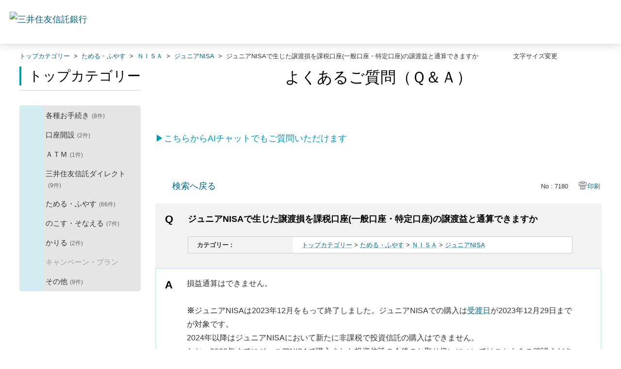

--- FILE ---
content_type: text/html; charset=utf-8
request_url: https://faq.smtb.jp/faq/show/7180?back=front%2Fcategory%3Asearch&category_id=259&faq_id=2422&keyword=NISA&page=8&site_domain=default&site_id=1&sort=sort_keyword&sort_order=desc
body_size: 9398
content:
<!DOCTYPE html PUBLIC "-//W3C//DTD XHTML 1.0 Transitional//EN" "http://www.w3.org/TR/xhtml1/DTD/xhtml1-transitional.dtd">
<html xmlns="http://www.w3.org/1999/xhtml" lang="ja" xml:lang="ja">
  <head>
 <meta http-equiv="content-type" content="text/html; charset=UTF-8" />
    <meta http-equiv="X-UA-Compatible" content="IE=edge,chrome=1" />
    <meta http-equiv="Pragma" content="no-cache"/>
    <meta http-equiv="Cache-Control" content="no-cache"/>
    <meta http-equiv="Expires" content="0"/>
    <meta name="description" content="損益通算はできません。

※ジュニアNISAは2023年12月をもって終了しました。ジュニアNISAでの購入は受渡日が2023年12月29日までが対象です。
2024年以降はジュニアNISAにおいて新" />
    <meta name="keywords" content="ジュニアNISA,ＮＩＳＡ,ためる・ふやす,問合せ,三井住友信託,ＦＡＱ,QA,Q&amp;A" />
    <meta name="csrf-param" content="authenticity_token" />
<meta name="csrf-token" content="1cLp-GEZ87A6Rm7boXjcSeWGq-y_nPUCJGXlYrD6PTXkPfeJA5yiMEPgIpp0jiHQoiMJQG-gAgqHOAV44-TxXw" />
    <script src="/assets/application_front_pc-0d83d7fcbcc48ad11545fe76eb4f636d44c6d863aed10e6fdba26ea0f19d1e31.js"></script>
<script src="/assets/calendar/calendar-ja-da58e63df1424289368016b5077d61a523d45dd27a7d717739d0dbc63fa6a683.js"></script>
<script>jQuery.migrateMute = true;</script>
<script src="/assets/jquery-migrate-3.3.2.min-dbdd70f5d90839a3040d1cbe135a53ce8f7088aa7543656e7adf9591fa3782aa.js"></script>
<link rel="stylesheet" href="/assets/application_front_pc-831ebb2ac839e86341c730415bb305e556502dc966222e1c4c81c750290ca0fd.css" media="all" />
<link href="/stylesheets/style.css?pBimZFzoE1K8gT5LrdTAA5XXD6_uBzorR0nzJv1enYyV57gVPm1C0sUncgp4Ij2a0nKtAz47zSPkFBM8rkBR5g" media="all" rel="stylesheet" type="text/css" />
<link rel="stylesheet" href="https://faq.smtb.jp/css/style.css?site_id=-1" media="all" />
<link rel="stylesheet" href="https://faq.smtb.jp/css/style.css?site_id=1" media="all" />
<!-- Google Tag Manager -->
<script>(function(w,d,s,l,i){w[l]=w[l]||[];w[l].push({'gtm.start':
new Date().getTime(),event:'gtm.js'});var f=d.getElementsByTagName(s)[0],
j=d.createElement(s),dl=l!='dataLayer'?'&l='+l:'';j.async=true;j.src=
'https://www.googletagmanager.com/gtm.js?id='+i+dl;f.parentNode.insertBefore(j,f);
})(window,document,'script','dataLayer','GTM-NL4XBM5');</script>
<!-- End Google Tag Manager -->
    
    <title>ジュニアNISAで生じた譲渡損を課税口座(一般口座・特定口座)の譲渡益と通算できますか | よくあるご質問｜三井住友信託銀行株式会社</title>
    
  </head>
  <body class="lang_size_medium" id="faq_show">
    
    <a name="top"></a>
    <div id="okw_wrapper">
<!-- Google Tag Manager (noscript) -->
<noscript><iframe src="https://www.googletagmanager.com/ns.html?id=GTM-NL4XBM5"
height="0" width="0" style="display:none;visibility:hidden"></iframe></noscript>
<!-- End Google Tag Manager (noscript) -->
<header class="l-header">
<div class="l-header-area">
<div class="l-header-area__inner">
<div class="l-header-logo l-header-logo--tb">
<a href="https://www.smtb.jp/" class="l-header-logo__link"><img src="/usr/file/attachment/logo-smtb.png" alt="三井住友信託銀行" class="l-header-logo__image" width="190" height="28"></a>
<!-- /.l-header-logo --></div>

</div>
<!-- /.l-header-area --></div>
<!-- /.l-header --></header>
      <div id="okw_contents">
        <div id="okw_contents_base">
          <div id="okw_contents_inner" class="clearfix">
            <div id="okw_sub_header" class="clearfix">
              <div id="login_user_name"></div>
              <ul id="fontCol" class="flo_r">
                  <li class="okw_txt">文字サイズ変更</li>
  <li class="fntSml fntSml_ja">
    <a update_flash_color="#d4e0e8" data-remote="true" href="/front/font_size?font_type=small&amp;site_domain=default">S</a>
  </li>
  <li class="fntMidOn fntMidOn_ja">
    <a update_flash_color="#d4e0e8" data-remote="true" href="/front/font_size?font_type=middle&amp;site_domain=default">M</a>
  </li>
  <li class="fntBig fntBig_ja">
    <a update_flash_color="#d4e0e8" data-remote="true" href="/front/font_size?font_type=large&amp;site_domain=default">L</a>
  </li>

              </ul>
              <ul class="okw_bread">
  <li class="okw_bread_list"><a href="/category/show/259?site_domain=default">トップカテゴリー</a><span>&nbsp;&gt;&nbsp;</span><a href="/category/show/163?site_domain=default">ためる・ふやす</a><span>&nbsp;&gt;&nbsp;</span><a href="/category/show/182?site_domain=default">ＮＩＳＡ</a><span>&nbsp;&gt;&nbsp;</span><a href="/category/show/331?site_domain=default">ジュニアNISA</a><span>&nbsp;&gt;&nbsp;</span><span>ジュニアNISAで生じた譲渡損を課税口座(一般口座・特定口座)の譲渡益と通算できますか</span></li>
</ul>
            
            </div>
            
<div id="okw_side" class="flo_l"><div class="colArea clearfix"><div class="oneCol okw_parts_category_tree"><div id="category_tree" class="category_tree">
  <div class="ttl_col"><h2 class="ttl_bg"><span class="icocate_tree">トップカテゴリー</span></h2></div>
  
  
  
  <ul id="tree_259" class="category_level_0">
    
  
  <li id="tree_icon_39" class="category_close">
    <div class="category_on cate_pull_inert_bg">
      <a class="pm_icon flo_l" child_url="/category/tree_open/39?keyword=NISA&amp;node=1&amp;site_domain=default&amp;sort=sort_keyword&amp;sort_order=desc&amp;tag_id=tree_icon_39" js_effect_time="500" self_tag_id="tree_icon_39" tree_open="true" href="/category/show/39?keyword=NISA&amp;site_domain=default&amp;sort=sort_keyword&amp;sort_order=desc">/category/show/39?keyword=NISA&amp;site_domain=default&amp;sort=sort_keyword&amp;sort_order=desc</a><a href="/category/show/39?keyword=NISA&amp;site_domain=default&amp;sort=sort_keyword&amp;sort_order=desc">各種お手続き<span class="cate_count">(8件)</span></a>
    </div>
    
  </li>

  
  <li id="tree_icon_161" class="category_close">
    <div class="category_on cate_pull_inert_bg">
      <a class="pm_icon flo_l" child_url="/category/tree_open/161?keyword=NISA&amp;node=1&amp;site_domain=default&amp;sort=sort_keyword&amp;sort_order=desc&amp;tag_id=tree_icon_161" js_effect_time="500" self_tag_id="tree_icon_161" tree_open="true" href="/category/show/161?keyword=NISA&amp;site_domain=default&amp;sort=sort_keyword&amp;sort_order=desc">/category/show/161?keyword=NISA&amp;site_domain=default&amp;sort=sort_keyword&amp;sort_order=desc</a><a href="/category/show/161?keyword=NISA&amp;site_domain=default&amp;sort=sort_keyword&amp;sort_order=desc">口座開設<span class="cate_count">(2件)</span></a>
    </div>
    
  </li>

  
  <li id="tree_icon_168" class="category_close">
    <div class="category_on cate_pull_inert_bg">
      <a class="pm_icon flo_l" child_url="/category/tree_open/168?keyword=NISA&amp;node=1&amp;site_domain=default&amp;sort=sort_keyword&amp;sort_order=desc&amp;tag_id=tree_icon_168" js_effect_time="500" self_tag_id="tree_icon_168" tree_open="true" href="/category/show/168?keyword=NISA&amp;site_domain=default&amp;sort=sort_keyword&amp;sort_order=desc">/category/show/168?keyword=NISA&amp;site_domain=default&amp;sort=sort_keyword&amp;sort_order=desc</a><a href="/category/show/168?keyword=NISA&amp;site_domain=default&amp;sort=sort_keyword&amp;sort_order=desc">ＡＴＭ<span class="cate_count">(1件)</span></a>
    </div>
    
  </li>

  
  <li id="tree_icon_162" class="category_close">
    <div class="category_on cate_pull_inert_bg">
      <a class="pm_icon flo_l" child_url="/category/tree_open/162?keyword=NISA&amp;node=1&amp;site_domain=default&amp;sort=sort_keyword&amp;sort_order=desc&amp;tag_id=tree_icon_162" js_effect_time="500" self_tag_id="tree_icon_162" tree_open="true" href="/category/show/162?keyword=NISA&amp;site_domain=default&amp;sort=sort_keyword&amp;sort_order=desc">/category/show/162?keyword=NISA&amp;site_domain=default&amp;sort=sort_keyword&amp;sort_order=desc</a><a href="/category/show/162?keyword=NISA&amp;site_domain=default&amp;sort=sort_keyword&amp;sort_order=desc">三井住友信託ダイレクト<span class="cate_count">(9件)</span></a>
    </div>
    
  </li>

  
  <li id="tree_icon_163" class="category_close">
    <div class="category_on cate_pull_inert_bg">
      <a class="pm_icon flo_l" child_url="/category/tree_open/163?keyword=NISA&amp;node=1&amp;site_domain=default&amp;sort=sort_keyword&amp;sort_order=desc&amp;tag_id=tree_icon_163" js_effect_time="500" self_tag_id="tree_icon_163" tree_open="true" href="/category/show/163?keyword=NISA&amp;site_domain=default&amp;sort=sort_keyword&amp;sort_order=desc">/category/show/163?keyword=NISA&amp;site_domain=default&amp;sort=sort_keyword&amp;sort_order=desc</a><a href="/category/show/163?keyword=NISA&amp;site_domain=default&amp;sort=sort_keyword&amp;sort_order=desc">ためる・ふやす<span class="cate_count">(66件)</span></a>
    </div>
    
  </li>

  
  <li id="tree_icon_329" class="category_close">
    <div class="category_on cate_pull_inert_bg">
      <a class="pm_icon flo_l" child_url="/category/tree_open/329?keyword=NISA&amp;node=1&amp;site_domain=default&amp;sort=sort_keyword&amp;sort_order=desc&amp;tag_id=tree_icon_329" js_effect_time="500" self_tag_id="tree_icon_329" tree_open="true" href="/category/show/329?keyword=NISA&amp;site_domain=default&amp;sort=sort_keyword&amp;sort_order=desc">/category/show/329?keyword=NISA&amp;site_domain=default&amp;sort=sort_keyword&amp;sort_order=desc</a><a href="/category/show/329?keyword=NISA&amp;site_domain=default&amp;sort=sort_keyword&amp;sort_order=desc">のこす・そなえる<span class="cate_count">(7件)</span></a>
    </div>
    
  </li>

  
  <li id="tree_icon_169" class="category_close">
    <div class="category_on cate_pull_inert_bg">
      <a class="pm_icon flo_l" child_url="/category/tree_open/169?keyword=NISA&amp;node=1&amp;site_domain=default&amp;sort=sort_keyword&amp;sort_order=desc&amp;tag_id=tree_icon_169" js_effect_time="500" self_tag_id="tree_icon_169" tree_open="true" href="/category/show/169?keyword=NISA&amp;site_domain=default&amp;sort=sort_keyword&amp;sort_order=desc">/category/show/169?keyword=NISA&amp;site_domain=default&amp;sort=sort_keyword&amp;sort_order=desc</a><a href="/category/show/169?keyword=NISA&amp;site_domain=default&amp;sort=sort_keyword&amp;sort_order=desc">かりる<span class="cate_count">(2件)</span></a>
    </div>
    
  </li>

  
  <li id="tree_icon_165" class="category_close">
    <div class="category_on cate_pull_inert_bg">
      <a class="pm_icon flo_l" child_url="/category/tree_open/165?keyword=NISA&amp;node=1&amp;site_domain=default&amp;sort=sort_keyword&amp;sort_order=desc&amp;tag_id=tree_icon_165" js_effect_time="500" self_tag_id="tree_icon_165" tree_open="true" href="/category/show/165?keyword=NISA&amp;site_domain=default&amp;sort=sort_keyword&amp;sort_order=desc">/category/show/165?keyword=NISA&amp;site_domain=default&amp;sort=sort_keyword&amp;sort_order=desc</a>キャンペーン・プラン
    </div>
    
  </li>

  
  <li id="tree_icon_164" class="category_close">
    <div class="category_on cate_pull_inert_bg">
      <a class="pm_icon flo_l" child_url="/category/tree_open/164?keyword=NISA&amp;node=1&amp;site_domain=default&amp;sort=sort_keyword&amp;sort_order=desc&amp;tag_id=tree_icon_164" js_effect_time="500" self_tag_id="tree_icon_164" tree_open="true" href="/category/show/164?keyword=NISA&amp;site_domain=default&amp;sort=sort_keyword&amp;sort_order=desc">/category/show/164?keyword=NISA&amp;site_domain=default&amp;sort=sort_keyword&amp;sort_order=desc</a><a href="/category/show/164?keyword=NISA&amp;site_domain=default&amp;sort=sort_keyword&amp;sort_order=desc">その他<span class="cate_count">(9件)</span></a>
    </div>
    
  </li>

  </ul>









</div>
</div></div></div><div id="okw_center" class="okw_side flo_r"><div class="colArea clearfix"><div class="oneCol okw_parts_usr_62"><div class="top_main_title">
	<h1>よくあるご質問（Ｑ＆Ａ）</h1>
</div></div></div><div class="colArea clearfix"><div class="oneCol okw_parts_usr_85"><p class="cautionType_01_L mb0 linkType_pdf pType_03"><a href="https://www.smtb.jp/faq/chat" target="_blank"><span style="color:#0099B3;">▶こちらからAIチャットでもご質問いただけます</span></a></p></div></div><div class="colArea clearfix"><div class="oneCol okw_main_faq">    <!-- FAQ_CONTENTS_AREA -->
    <div class="faq_qstInf_col clearfix">
    <ul class="siteLink">
        <li class="preLink">
          <a class="back_link action_link" href="/category/search/259?back=back&amp;faq_id=7180&amp;keyword=NISA&amp;page=8&amp;site_domain=default&amp;site_id=1&amp;sort=sort_keyword&amp;sort_order=desc">検索へ戻る</a>
        </li>
    </ul>
  <ul class="faq_dateNo flo_r">
    <li class="faq_no">No&nbsp;:&nbsp;7180</li>
      <li class="faq_date">公開日時&nbsp;:&nbsp;2020/07/30 10:00</li>
      <li class="faq_date">更新日時&nbsp;:&nbsp;2023/12/29 15:48</li>
        <li class="faq_print">
          <span class="icoPrint">
              <a target="_blank" href="/print/faq/7180?category_id=259&amp;site_domain=default">印刷</a>
          </span>
        </li>
  </ul>
</div>
<span class="mark_area"></span>


<h2 class="faq_qstCont_ttl"><span class="icoQ">ジュニアNISAで生じた譲渡損を課税口座(一般口座・特定口座)の譲渡益と通算できますか</span></h2>
<div class="faq_qstCont_col">
  <dl class="faq_cate_col clearfix">
    <dt>カテゴリー&nbsp;:&nbsp;</dt>
    <dd>
      <ul>
          <li class="clearfix">
            <a href="/category/show/259?site_domain=default">トップカテゴリー</a><span>&nbsp;&gt;&nbsp;</span><a href="/category/show/163?site_domain=default">ためる・ふやす</a><span>&nbsp;&gt;&nbsp;</span><a href="/category/show/182?site_domain=default">ＮＩＳＡ</a><span>&nbsp;&gt;&nbsp;</span><a href="/category/show/331?site_domain=default">ジュニアNISA</a>
          </li>
      </ul>
    </dd>
  </dl>
</div>
<h2 class="faq_ans_bor faq_ans_ttl">
    <span class="icoA">回答</span>
</h2>
<div class="faq_ans_col">
  <div id="faq_answer_contents" class="faq_ansCont_txt clearfix">
    <div><span style="font-size: 16px;">損益通算はできません。<br/>
<br/>
<strong>※</strong>ジュニアNISAは2023年12月をもって終了しました。ジュニアNISAでの購入は<a href="https://faq.smtb.jp/faq/show/15852" target="_blank">受渡日</a>が2023年12月29日までが対象です。<br/>
2024年以降はジュニアNISAにおいて新たに非課税で投資信託の購入はできません。<br/>
なお、2023年までにジュニアNISAで購入された投資信託の今後のお取り扱いについては<a href="https://faq.smtb.jp/faq/show/15438" target="_blank">こちら</a>をご確認ください。</span></div>

  </div>
  
</div>

<script type="text/javascript">
$(function() {
  function resetFaqCountFlag() {
    window.__faq_countup_sent__ = false;
  }

  function countUpOnce() {
    // すでに送信済みならスキップ
    if (window.__faq_countup_sent__) return;
    window.__faq_countup_sent__ = true;

    fetch("/faq/countup?site_domain=default", {
      method: "POST",
      headers: {
        "Content-Type": "application/json",
        "X-CSRF-Token": $('meta[name=csrf-token]').attr('content'),
        "X-Requested-With": "XMLHttpRequest"
      },
      body: JSON.stringify({
        faq_id: "7180",
        category_id: "331"
      })
    });
  }

  countUpOnce();

  // PC タグ検索 個別のモーダルを閉じる場合
  $("#faq_show .faq_tag_search_return_button").on("click", function() {
    resetFaqCountFlag();
  });
  // PC タグ検索 全てのモーダルを閉じる場合
  $("#faq_show .faq_tag_search_close_button").on("click", function() {
    resetFaqCountFlag();
  });

  // スマホ タグ検索
  $('.faq_tag_modal_close_btn').on("click", function() {
    resetFaqCountFlag();
  });

  // PC スーパーアシスタント Colorboxモーダルを閉じる場合
  $(document).on("cbox_closed", function() {
    resetFaqCountFlag();
  });

  // スマホ スーパーアシスタント FAQ詳細から戻る場合
  $("#toggle_preview_faq").on("click", function() {
    resetFaqCountFlag();
  });
});
</script>


    <!-- /FAQ_CONTENTS_AREA -->


</div></div><div class="colArea clearfix"><div class="oneCol okw_parts_enquete">  <div class="okw_enquete_area">
    <h2 class="questioner_ttl" id="enquete_form_message">このQ&amp;Aは役に立ちましたか？</h2>
    <div class="questioner_col">
      <form id="enquete_form" update_flash_color="#d4e0e8" action="/faq/new_faq_enquete_value?site_domain=default" accept-charset="UTF-8" data-remote="true" method="post"><input type="hidden" name="authenticity_token" value="_ba0hND3RlPScUvJtcG5tl9L3rQIrJC_Vz3zWX5IuUIyaIci3UiQ7tdZNtWwujHnKT_4WuRn4IEhIyFE958kNw" autocomplete="off" />
        <ul class="faq_form_list">
          <input value="7180" autocomplete="off" type="hidden" name="faq_enquete_value[faq_id]" id="faq_enquete_value_faq_id" />
          <input value="259" autocomplete="off" type="hidden" name="faq_enquete_value[category_id]" id="faq_enquete_value_category_id" />
          <input type="hidden" name="keyword" id="keyword" value="NISA" autocomplete="off" />
            <li>
                  <input type="radio" value="3" checked="checked" name="faq_enquete_value[enquete_id]" id="faq_enquete_value_enquete_id_3" />
              <label for="faq_enquete_value_enquete_id_3">役に立った</label>
            </li>
            <li>
                  <input type="radio" value="4" name="faq_enquete_value[enquete_id]" id="faq_enquete_value_enquete_id_4" />
              <label for="faq_enquete_value_enquete_id_4">役に立ったがわかりにくい</label>
            </li>
            <li>
                  <input type="radio" value="5" name="faq_enquete_value[enquete_id]" id="faq_enquete_value_enquete_id_5" />
              <label for="faq_enquete_value_enquete_id_5">役に立たなかった</label>
            </li>
            <li>
                  <input type="radio" value="6" name="faq_enquete_value[enquete_id]" id="faq_enquete_value_enquete_id_6" />
              <label for="faq_enquete_value_enquete_id_6">コメント</label>
            </li>
        </ul>
          <div class="questioner_txt_col">
            <span class="questioner_sub_msg">このQ&amp;Aに関するご意見・ご感想をお寄せください</span>
                <textarea cols="70" rows="2" class="questioner_txt" name="faq_enquete_value[comment]" id="faq_enquete_value_comment">
</textarea>
            <span class="questioner_description">※個人情報（氏名・口座番号・メールアドレスなど）を入力しないでください。<br />
※お問い合わせを入力されてもご返信はいたしかねます。あらかじめご了承ください。</span>
          </div>
        <div class="questioner_submit_btn">
          <input type="submit" name="commit" value="送信する" id="enquete_form_button" class="questioner_btn" />
        </div>
<input type="hidden" name="site_domain" value="default" /></form>    </div>
  </div>

</div></div><div class="colArea clearfix"><div class="oneCol okw_parts_faq_relations">  <span class="spinner"></span>

  <script type="text/javascript">
      $.ajax({
          type: 'GET',
          url: '/custom_part/faq_relations?category_id=331&id=7180&site_domain=default&split=false',
          dataType: 'html',
          success: function(data) {
              $('.okw_parts_faq_relations').html(data)
          }
      });
  </script>
</div></div><div class="colArea clearfix"><div class="oneCol okw_parts_usr_75"><script type="text/javascript">
//<![CDATA[
const O_ENQUETE_ID = 3;
const A_ENQUETE_ID = 4;
const X_ENQUETE_ID = 5;
const COMMENT_ENQUET_ID = 6;

$(function () {

    var enq_txt_area = $('.questioner_txt_col');

    // 選択項目をループ
    var elem = $('.faq_form_list').find('li');
    for (var i = 0; i < elem.length; i++) {
        // li要素に対してid属性値を付加
        var num = i + 1;
        $(elem[i]).attr('class', 'enquete' + num);
    }

    // 送信ボタンをコメントエリア内に移動
    $('.questioner_submit_btn').appendTo(enq_txt_area);

    // テキストエリアにプレースホルダー追加
    $('.questioner_txt').attr('placeholder', 'こちらにご入力ください。');
    
    // o△xボタン定義
    $('.faq_form_list #faq_enquete_value_enquete_id_' + O_ENQUETE_ID).addClass('o_btn');
    $('.faq_form_list #faq_enquete_value_enquete_id_' + A_ENQUETE_ID).addClass('a_btn');
    $('.faq_form_list #faq_enquete_value_enquete_id_' + X_ENQUETE_ID).addClass('x_btn');
    

    // 設問ボタン押下時に実行
    $('.faq_form_list').find('input[type="radio"]').on('click', function () {
        var enq_btn_val = $(this).val();
        
        // 選択したボタンが識別できるようにする
        $(this).next().addClass('checked');
        
        // 解決しなかった場合 
        if (enq_btn_val == X_ENQUETE_ID || enq_btn_val == O_ENQUETE_ID || enq_btn_val == A_ENQUETE_ID) {
            
            // 送信実行
            $('#enquete_form').submit();
            
            function process() {
                
                // 条件が達成するまでループ処理を行う
                var timer = setTimeout(function () {
                    process();
                }, 5);
                
                // ajaxで非同期で要素の状態、表示が変化した際の処理
                // アンケートのタイトルが一致している場合
                var enqueteTtl = $('.questioner_ttl').text();
                if (enqueteTtl === 'アンケートへのご協力ありがとうございました') {

                    // xボタン非活性にする
                    $('.faq_form_list #faq_enquete_value_enquete_id_' + X_ENQUETE_ID).prop('disabled', false);
                    
                    // 送信ボタンとコメント欄を非活性を解除
                    $('#enquete_form').find('input,textarea').prop("disabled", false);
            
                    // コメントラジオボタンを活性化
                    $('.faq_form_list #faq_enquete_value_enquete_id_' + COMMENT_ENQUET_ID ).prop('checked', true);
                    
                    // o△xボタン活性にする
                    $('.faq_form_list #faq_enquete_value_enquete_id_' + O_ENQUETE_ID).prop('disabled', true);
                    $('.faq_form_list #faq_enquete_value_enquete_id_' + A_ENQUETE_ID).prop('disabled', true);
                    $('.faq_form_list #faq_enquete_value_enquete_id_' + X_ENQUETE_ID).prop('disabled', true);
                    
                    // アクティブクラスを付与
                    /*$('.faq_form_list #faq_enquete_value_enquete_id_' + X_ENQUETE_ID).addClass('is-active');*/          
                    
                    //コメントに文字入力しないと、送信ボタンアクティブにならない
                    if ($("#faq_enquete_value_comment").val().length == 0) {
                        $("#enquete_form_button").prop("disabled", true);
                    }
                    $("#faq_enquete_value_comment").on("keydown keyup keypress change", function() {
                        if ($(this).val().length < 1) {
                            $("#enquete_form_button").prop("disabled", true);
                        } else {
                            $("#enquete_form_button").prop("disabled", false);
                        }
                    });
                    
                    // 送信ボタン押下、送信後にコメントエリアを非表示
                    $('#enquete_form_button').on('click', function() {
                        enquete_close_x();
                    });
                
                    // ループ処理を終了
                    clearTimeout(timer);
                };
            }
            
            // 関数を実行
            process();
            
            // コメント欄の表示
            $(enq_txt_area).slideDown('normal').addClass('is-active');
            $('.okw_parts_enquete, .okw_enquete_area').slideDown('normal');
            
        } else {
            // 解決した場合
            enquete_close_o();
        }
    });

});
// ○送信
function enquete_close_o() {
    $('.questioner_col').after('<span class="send_complete_text" style="display: none;"></span>');
    // 送信実行
    $('#enquete_form').submit();
}

// ×送信
function enquete_close_x() {
    $('.questioner_ttl').html('アンケートへのご協力ありがとうございました');
    $('.questioner_txt_col').after('<span class="send_complete_text">コメントが送信されました</span>');
    $('.questioner_txt_col').hide();
}
//]]>

</script>



<style>
/*--------------------------------
protected
--------------------------------*/
.faq_form_list li input[type="radio"] {
    display: none;
}
.colArea {
    z-index: 0 !important;
}

/*--------------------------------
height
--------------------------------*/
.height_higher {
    /*height: 351px !important;*/
}

.heightComplete {
    /*height: 171px;*/
}

.okw_parts_enquete {
    margin-bottom: 25px;
    /*height: 171px;*/
}

/*--------------------------------
enquete_area
--------------------------------*/
.okw_enquete_area {
    background: #d4ecf3;
    margin: 0 auto;
    padding: 15px 30px 30px;
    width: 100%;
    box-sizing: border-box;
}

.questioner_ttl {

}
#enquete_form {
    -webkit-transition: .4s;
    -o-transition: .4s;
    transition: .4s;
}
.questioner_col {
    margin-top: 15px;
    padding: 0;
}

/* 選択肢領域 */
.faq_form_list {
    text-align: left;
    float: none;
    width: auto;
    margin: 0 auto;
    word-break: break-all;
    overflow: hidden;
    display: flex;
    position: relative;
	justify-content: center;
}

/*ボタンサイズ*/
.faq_form_list li {
   display: block;
    width: 33%;
    height: auto;
    margin: 0 15px 0 0;
    background-color: white;
    box-sizing: border-box;
}

/*右端*/
.faq_form_list li.enquete3 {
    margin-right: 0;
}
/* コメント_ダミー */
.enquete4 {
    display: none !important;
}


/* 設問ボタン共通 */
.faq_form_list li label {
    display: flex;
    justify-content: center;
    align-items: center;
    box-sizing: border-box;
    color: #333;
    font-size: 90%;
    letter-spacing: -0.25px;
    height: 100%;
    cursor: pointer;
    line-height: 1.1;
    padding: 97.5px 10px 12.5px;
    background-size: 70px !important;
    background-repeat: no-repeat !important;
    background-position: center top 15px!important;
	/*border: 2px solid white;*/
	text-align: center;
}

/* 設問ボタン共通_hover */
.faq_form_list li label:hover {
    background-color: #0099b3;
    color: white;
	/*border-color: #0099b3;*/
}

/* 設問ボタン共通_checked */
.faq_form_list li input:checked:disabled + label {
    /*border-color: #ccc;*/
}

/* 設問ボタン共通_disabled */
.faq_form_list li input:disabled + label {
   /* border-color: #f2f2f2;*/
    color: #a5a5a5;
}

/* 設問ボタン1---*/
.o_btn + label {
    background: url("/usr/file/attachment/smtb_btn_vote_enable_o.png");
    -webkit-transition: .4s;
    -o-transition: .4s;
    transition: .4s;
}
.o_btn + label:hover {
    background: url("/usr/file/attachment/smtb_btn_vote_enable_o_hover.png");
    -webkit-transition: .4s;
    -o-transition: .4s;
    transition: .4s;
}
.o_btn:disabled + label,
.o_btn:disabled + label:hover,
.o_btn:checked + label,
.o_btn:checked + label:hover {
    cursor: default;
    background: #f2f2f2 url("/usr/file/attachment/smtb_btn_vote_disable_o.png");
    -webkit-transition: .4s;
    -o-transition: .4s;
    transition: .4s;
}
	
/*チェック後*/
.o_btn:disabled + label.checked {
    color: white;
    /*border-color: #0099b3;*/
    opacity: 0.5;
    background: #0099b3 url("/usr/file/attachment/smtb_btn_vote_enable_o_hover.png");
}
	
/* 設問ボタン2---*/
.a_btn + label {
    background: url("/usr/file/attachment/smtb_btn_vote_enable_A.png");
    -webkit-transition: .4s;
    -o-transition: .4s;
    transition: .4s;
}
.a_btn + label:hover {
    background: url("/usr/file/attachment/smtb_btn_vote_enable_A_hover.png");
    -webkit-transition: .4s;
    -o-transition: .4s;
    transition: .4s;
}
.a_btn:disabled + label,
.a_btn:disabled + label:hover,
.a_btn:checked + label,
.a_btn:checked + label:hover {
    cursor: default;
    background: #f2f2f2 url("/usr/file/attachment/smtb_btn_vote_disable_A.png");
    -webkit-transition: .4s;
    -o-transition: .4s;
    transition: .4s;
}
	
/*チェック後*/
.a_btn:disabled + label.checked {
    color: white;
    /*border-color: #0099b3;*/
    opacity: 0.5;
    background: #0099b3 url("/usr/file/attachment/smtb_btn_vote_enable_A_hover.png");
}

/* 設問ボタン3---*/
.x_btn + label {
    background: url("/usr/file/attachment/smtb_btn_vote_enable_x.png");
    -webkit-transition: .4s;
    -o-transition: .4s;
    transition: .4s;
}
.x_btn + label:hover {
    background: url("/usr/file/attachment/smtb_btn_vote_enable_x_hover.png");
    /*dcps_btn_vote_enable_x_hover.png*/
    -webkit-transition: .4s;
    -o-transition: .4s;
    transition: .4s;
}
.x_btn:disabled + label,
.x_btn:disabled + label:hover,
.x_btn:checked + label,
.x_btn:checked + label:hover {
    cursor: default;
    background: #f2f2f2 url("/usr/file/attachment/smtb_btn_vote_disable_x.png");
    -webkit-transition: .4s;
    -o-transition: .4s;
    transition: .4s;
}
	
/*チェック後*/
.x_btn:disabled + label.checked {
    color: white;
    /*border-color: #0099b3;*/
    opacity: 0.5;
    background: #0099b3 url("/usr/file/attachment/smtb_btn_vote_enable_x_hover.png");
}

/* テキストエリア領域 */
.questioner_txt {
    margin: 0;
    background-color: #FFFFFF;
    border-color: #ccc;
    border-width: 1px;
    box-sizing: border-box;
	padding: 5px 10px;
	max-width: none;
	overflow: auto;
}
.questioner_txt_col {
    width: 100%;
    margin: 20px auto 0;
    text-align: left;
    display: none;
    font-size: 105% !important;
    resize: vertical;
    box-sizing: border-box;
}

/* テキストエリア上メッセージ */
.okw_enquete_area .questioner_sub_msg {
    color: #333;
    display: block;
    font-size: 100%;
	text-align: center;
	margin-bottom: 5px;
}
.questioner_sub_sub_msg {
    color: #444 !important;
}
/* テキストエリア下メッセージ */
.questioner_description {
    color: #666666;
    display: block;
    text-align: left;
    margin-top: 10px;
	line-height: 1.4;
}

/*送信ボタン*/
.questioner_submit_btn {
    margin: 20px auto 0;
    position: relative;
    width: 190px;
    height: auto;
}
/*.questioner_submit_btn:after {
    position: absolute;
    top: 0;
    bottom: 0;
    right: 20px;
    margin: auto;
    content: '';
    width: 6px;
    height: 6px;
    border: 1px solid;
    border-color: #fff #fff transparent transparent;
    transform: rotate(45deg);
}*/
.questioner_btn {
    width: 100%;
    height: auto;
    background: #0099b3;
    color: #fff;
    border-radius: 3px;
    padding: 15px;
	cursor: pointer;
	transition: .4s;
}
.questioner_btn:hover {
    opacity: 0.7;
}
.questioner_btn:disabled {

}
.questioner_btn:disabled:hover {
	background: #f2f2f2;
    opacity: 1;
}

/*送信後コメント*/
.send_complete_text {
    margin-top: 30px;
    display: block;
    font-size: 100%;
	line-height: 1;
}
	
/*プレースホルダー*/
textarea#faq_enquete_value_comment::placeholder {
  color: #a5a5a5;
  font-size:1em;
}
textarea#faq_enquete_value_comment::-moz-placeholder {
  color: #a5a5a5;
  font-size:1em;
	opacity: 1;
}
textarea#faq_enquete_value_comment:-ms-input-placeholder {
  color: #a5a5a5;
  font-size:1em;
}
textarea#faq_enquete_value_comment::-ms-input-placeholder {
  color: #a5a5a5;
  font-size:1em;
}

/*チェックボタン非表示*/
.questioner_col label:after,
.questioner_col label:before {
    content: none;
}
</style></div></div><p class="topLink"><a href="#top">TOPへ</a></p></div>
<script type="text/javascript">
$(function() {
  function resetFaqCountFlag() {
    window.__faq_countup_sent__ = false;
  }

  function countUpOnce() {
    // すでに送信済みならスキップ
    if (window.__faq_countup_sent__) return;
    window.__faq_countup_sent__ = true;

    fetch("/faq/countup?site_domain=default", {
      method: "POST",
      headers: {
        "Content-Type": "application/json",
        "X-CSRF-Token": $('meta[name=csrf-token]').attr('content'),
        "X-Requested-With": "XMLHttpRequest"
      },
      body: JSON.stringify({
        faq_id: "7180",
        category_id: "331"
      })
    });
  }

  countUpOnce();

  // PC タグ検索 個別のモーダルを閉じる場合
  $("#faq_show .faq_tag_search_return_button").on("click", function() {
    resetFaqCountFlag();
  });
  // PC タグ検索 全てのモーダルを閉じる場合
  $("#faq_show .faq_tag_search_close_button").on("click", function() {
    resetFaqCountFlag();
  });

  // スマホ タグ検索
  $('.faq_tag_modal_close_btn').on("click", function() {
    resetFaqCountFlag();
  });

  // PC スーパーアシスタント Colorboxモーダルを閉じる場合
  $(document).on("cbox_closed", function() {
    resetFaqCountFlag();
  });

  // スマホ スーパーアシスタント FAQ詳細から戻る場合
  $("#toggle_preview_faq").on("click", function() {
    resetFaqCountFlag();
  });
});
</script>


          </div>
        </div>
      </div>
<footer class="l-footer">
<div class="l-footer-area l-footer-area--announce">
<div class="l-footer-area__inner">
<div class="l-footer-announce">
<ul class="l-footer-announce__list">
<li class="l-footer-announce__item">
<a href="https://www.smtb.jp/" class="l-footer-announce__link">個人のお客さま</a>
</li>

<li class="l-footer-announce__item">
<a href="https://www.smtb.jp/business" class="l-footer-announce__link">法人のお客さま</a>
</li>

<li class="l-footer-announce__item">
<a href="https://life.smtb.jp/Lifeguide/faces/xhtml/biz/F69914010/G699140010.xhtml" target="_blank" class="l-footer-announce__link">ライフガイド</a>
</li>

<li class="l-footer-announce__item">
<a href="https://www.smtb.jp/about" class="l-footer-announce__link">三井住友信託銀行について</a>
</li>

<li class="l-footer-announce__item">
<a href="https://www.smtb.jp/recruit" class="l-footer-announce__link">採用情報</a>
</li>
</ul>
<!-- /.l-footer-announce --></div>
</div>
<!-- /.l-footer-area --></div>




<div class="l-footer-area l-footer-area--utility">
<div class="l-footer-area__inner">
<div class="l-footer-utility">
<ul class="l-footer-utility__list">
<li class="l-footer-utility__item">
<a href="https://www.smtb.jp/sitemap" class="l-footer-utility__link">サイトマップ</a>
</li>

<li class="l-footer-utility__item">
<a href="https://www.smtb.jp/general/web" class="l-footer-utility__link">本ウェブサイトのご利用にあたって</a>
</li>

<li class="l-footer-utility__item">
<a href="https://www.smtb.jp/general/privacy/sengen" class="l-footer-utility__link">個人情報保護宣言</a>
</li>

<li class="l-footer-utility__item">
<a href="https://www.smtb.jp/general/security" class="l-footer-utility__link">セキュリティ</a>
</li>

<li class="l-footer-utility__item">
<a href="https://www.smtb.jp/general/solicitation" class="l-footer-utility__link">勧誘方針</a>
</li>

<li class="l-footer-utility__item">
<a href="https://www.smtb.jp/general/insurance" class="l-footer-utility__link">当社の保険募集について</a>
</li>

<li class="l-footer-utility__item">
<a href="https://www.smtb.jp/general/management" class="l-footer-utility__link">利益相反管理方針（概要）</a>
</li>

<li class="l-footer-utility__item">
<a href="https://www.smtb.jp/general/investor" class="l-footer-utility__link">特定投資家制度に関する期限日</a>
</li>

<li class="l-footer-utility__item">
<a href="https://www.smtb.jp/general/api" class="l-footer-utility__link">電子決済等代行業者との連携について</a>
</li>

<li class="l-footer-utility__item">
<a href="https://www.smtb.jp/general/moneylaundering" class="l-footer-utility__link">「マネー・ローンダリング及びテロ資金供与対策に関するガイドライン」を踏まえた取り組み</a>
</li>

<li class="l-footer-utility__item">
<a href="https://www.smtb.jp/general/accessibility" class="l-footer-utility__link">アクセシビリティについて</a>
</li>

<li class="l-footer-utility__item">
<a href="https://www.smtb.jp/general/agency" class="l-footer-utility__link">信託契約代理業・銀行代理業・外国銀行代理業務について</a>
</li>

<li class="l-footer-utility__item">
<a href="https://www.smtb.jp/general/misidentification" class="l-footer-utility__link">金銭債権等と預金等との誤認防止について</a>
</li>

</ul>
<!-- /.l-footer-utility --></div>
</div>
<!-- /.l-footer-area --></div>



<div class="l-footer-area l-footer-area--profile">
<div class="l-footer-area__inner">
<div class="l-footer-profile">
<p class="l-footer-profile__text"><span class="l-footer-profile__name"><b>三井住友信託銀行株式会社</b></span><span class="l-footer-profile_code">金融機関コード : 0294</span></p>
<p class="l-footer-profile__text">登録金融機関　関東財務局長（登金）第649号</p>
<p class="l-footer-profile__text">加入協会：　日本証券業協会、一般社団法人 日本投資顧問業協会、一般社団法人 金融先物取引業協会</p>
<!-- /.l-footer-profile --></div>
</div>
<!-- /.l-footer-area --></div>


<div class="l-footer-area l-footer-area--copyright">
<div class="l-footer-area__inner">
<small class="l-footer-copyright">Copyright (c) Sumitomo Mitsui Trust Bank, Limited. All rights reserved.</small>
</div>
<!-- /.l-footer-area --></div>
<!-- /.l-footer --></footer>      <div id="okw_footer_default" class="clearfix">
        <p id="okw_logo_footer" class="flo_r logo_footer">
          <a href="https://aisaas.pkshatech.com/faq/" target="_blank">PKSHA FAQ logo</a>
        </p>
      </div>
    </div>


  </body>
</html>


--- FILE ---
content_type: text/html; charset=utf-8
request_url: https://faq.smtb.jp/custom_part/faq_relations?category_id=331&id=7180&site_domain=default&split=false
body_size: 631
content:
    <div class="ttl_col"><h2 class="ttl_bg"><span class="icoFaq">このQ&amp;Aを閲覧した方はこのようなQ&amp;Aも閲覧しています</span></h2></div>
    <ul class="faq_relate_list">
        <li class="faq_list_bg1 Q_sml">
          <a title="ジュニアNISA口座はなにが非課税になりますか" href="/faq/show/7179?category_id=331&amp;site_domain=default">ジュニアNISA口座はなにが非課税になりますか</a>
        </li>
        <li class="faq_list_bg2 Q_sml">
          <a title="ジュニアNISA口座で生じた損益は確定申告が必要ですか" href="/faq/show/7188?category_id=331&amp;site_domain=default">ジュニアNISA口座で生じた損益は確定申告が必要ですか</a>
        </li>
        <li class="faq_list_bg1 Q_sml">
          <a title="インターネットバンキングでは、NISAの「つみたて投資枠」を利用して積立投資できますか" href="/faq/show/2396?category_id=331&amp;site_domain=default">インターネットバンキングでは、NISAの「つみたて投資枠」を利用して積立投資できますか</a>
        </li>
        <li class="faq_list_bg2 Q_sml">
          <a title="ジュニアNISAは非課税期間(5年間)の途中で売却できますか" href="/faq/show/7183?category_id=331&amp;site_domain=default">ジュニアNISAは非課税期間(5年間)の途中で売却できますか</a>
        </li>
        <li class="faq_list_bg1 Q_sml">
          <a title="ジュニアNISAで投資信託の分配金を再投資できますか" href="/faq/show/7184?category_id=331&amp;site_domain=default">ジュニアNISAで投資信託の分配金を再投資できますか</a>
        </li>
    </ul>



--- FILE ---
content_type: application/x-javascript
request_url: https://faq.smtb.jp/assets/calendar/calendar-ja-da58e63df1424289368016b5077d61a523d45dd27a7d717739d0dbc63fa6a683.js
body_size: 1048
content:
/*!
 * Calendar EN language
 * Author: Mihai Bazon, <mihai_bazon@yahoo.com>
 * Encoding: any
 * Distributed under the same terms as the calendar itself.
 *
 * This script is distributed under the GNU Lesser General Public License.
 * Read the entire license text here: http://www.gnu.org/licenses/lgpl.html
 */
Calendar._DN=new Array("\u65e5\u66dc\u65e5","\u6708\u66dc\u65e5","\u706b\u66dc\u65e5","\u6c34\u66dc\u65e5","\u6728\u66dc\u65e5","\u91d1\u66dc\u65e5","\u571f\u66dc\u65e5"),Calendar._SDN=new Array("\u65e5","\u6708","\u706b","\u6c34","\u6728","\u91d1","\u571f"),Calendar._FD=0,Calendar._MN=new Array("1\u6708","2\u6708","3\u6708","4\u6708","5\u6708","6\u6708","7\u6708","8\u6708","9\u6708","10\u6708","11\u6708","12\u6708"),Calendar._SMN=new Array("1\u6708","2\u6708","3\u6708","4\u6708","5\u6708","6\u6708","7\u6708","8\u6708","9\u6708","10\u6708","11\u6708","12\u6708"),Calendar._TT={},Calendar._TT.INFO="\u3053\u306e\u30ab\u30ec\u30f3\u30c0\u30fc\u306b\u3064\u3044\u3066",Calendar._TT.ABOUT="DHTML Date/Time Selector\n(c) dynarch.com 2002-2005 / Author: Mihai Bazon\nFor latest version visit: http://www.dynarch.com/projects/calendar/\nDistributed under GNU LGPL.  See http://gnu.org/licenses/lgpl.html for details.\n\n\u65e5\u4ed8\u306e\u9078\u629e\u65b9\u6cd5:\n- \xab, \xbb \u30dc\u30bf\u30f3\u3067\u5e74\u3092\u9078\u629e\u3002\n- "+String.fromCharCode(8249)+", "+String.fromCharCode(8250)+" \u30dc\u30bf\u30f3\u3067\u6708\u3092\u9078\u629e\u3002\n- \u4e0a\u8a18\u30dc\u30bf\u30f3\u306e\u9577\u62bc\u3057\u3067\u30e1\u30cb\u30e5\u30fc\u304b\u3089\u9078\u629e\u3002",Calendar._TT.ABOUT_TIME="\n\nTime selection:\n- Click on any of the time parts to increase it\n- or Shift-click to decrease it\n- or click and drag for faster selection.",Calendar._TT.PREV_YEAR="\u524d\u5e74 (\u9577\u62bc\u3057\u3067\u30e1\u30cb\u30e5\u30fc\u8868\u793a)",Calendar._TT.PREV_MONTH="\u524d\u6708 (\u9577\u62bc\u3057\u3067\u30e1\u30cb\u30e5\u30fc\u8868\u793a)",Calendar._TT.GO_TODAY="\u4eca\u65e5\u306e\u65e5\u4ed8\u3092\u9078\u629e",Calendar._TT.NEXT_MONTH="\u7fcc\u6708 (\u9577\u62bc\u3057\u3067\u30e1\u30cb\u30e5\u30fc\u8868\u793a)",Calendar._TT.NEXT_YEAR="\u7fcc\u5e74 (\u9577\u62bc\u3057\u3067\u30e1\u30cb\u30e5\u30fc\u8868\u793a)",Calendar._TT.SEL_DATE="\u65e5\u4ed8\u3092\u9078\u629e\u3057\u3066\u304f\u3060\u3055\u3044",Calendar._TT.DRAG_TO_MOVE="\u30c9\u30e9\u30c3\u30b0\u3067\u79fb\u52d5",Calendar._TT.PART_TODAY=" (\u4eca\u65e5)",Calendar._TT.DAY_FIRST="%s\u59cb\u307e\u308a\u3067\u8868\u793a",Calendar._TT.WEEKEND="0,6",Calendar._TT.CLOSE="\u9589\u3058\u308b",Calendar._TT.TODAY="\u4eca\u65e5",Calendar._TT.TIME_PART="(Shift-)Click or drag to change value",Calendar._TT.DEF_DATE_FORMAT="%Y-%m-%d",Calendar._TT.TT_DATE_FORMAT="%b%e\u65e5(%a)",Calendar._TT.WK="\u9031",Calendar._TT.TIME="Time:";

--- FILE ---
content_type: application/x-javascript
request_url: https://faq.smtb.jp/assets/application_front_pc-0d83d7fcbcc48ad11545fe76eb4f636d44c6d863aed10e6fdba26ea0f19d1e31.js
body_size: 155042
content:
/*!
 * jQuery JavaScript Library v3.7.0
 * https://jquery.com/
 *
 * Copyright OpenJS Foundation and other contributors
 * Released under the MIT license
 * https://jquery.org/license
 *
 * Date: 2023-05-11T18:29Z
 */
/*
--------------------------------------------------------
suggest.js - Input Suggest
Version 2.3 (Update 2012/07/01)

Copyright (c) 2006-2012 onozaty (http://www.enjoyxstudy.com)

Released under an MIT-style license.

For details, see the web site:
 http://www.enjoyxstudy.com/javascript/suggest/

--------------------------------------------------------
*/
if(function(t,e){"use strict";"object"==typeof module&&"object"==typeof module.exports?module.exports=t.document?e(t,!0):function(t){if(!t.document)throw new Error("jQuery requires a window with a document");return e(t)}:e(t)}("undefined"!=typeof window?window:this,(function(t,e){"use strict";function i(t,e,i){var n,s,o=(i=i||yt).createElement("script");if(o.text=t,e)for(n in wt)(s=e[n]||e.getAttribute&&e.getAttribute(n))&&o.setAttribute(n,s);i.head.appendChild(o).parentNode.removeChild(o)}function n(t){return null==t?t+"":"object"==typeof t||"function"==typeof t?dt[pt.call(t)]||"object":typeof t}function s(t){var e=!!t&&"length"in t&&t.length,i=n(t);return!_t(t)&&!bt(t)&&("array"===i||0===e||"number"==typeof e&&e>0&&e-1 in t)}function o(t,e){return t.nodeName&&t.nodeName.toLowerCase()===e.toLowerCase()}function a(t,e){return e?"\0"===t?"\ufffd":t.slice(0,-1)+"\\"+t.charCodeAt(t.length-1).toString(16)+" ":"\\"+t}function r(t,e,i){return _t(e)?Tt.grep(t,(function(t,n){return!!e.call(t,n,t)!==i})):e.nodeType?Tt.grep(t,(function(t){return t===e!==i})):"string"!=typeof e?Tt.grep(t,(function(t){return ut.call(e,t)>-1!==i})):Tt.filter(e,t,i)}function l(t,e){for(;(t=t[e])&&1!==t.nodeType;);return t}function h(t){var e={};return Tt.each(t.match(zt)||[],(function(t,i){e[i]=!0})),e}function c(t){return t}function u(t){throw t}function d(t,e,i,n){var s;try{t&&_t(s=t.promise)?s.call(t).done(e).fail(i):t&&_t(s=t.then)?s.call(t,e,i):e.apply(void 0,[t].slice(n))}catch(t){i.apply(void 0,[t])}}function p(){yt.removeEventListener("DOMContentLoaded",p),t.removeEventListener("load",p),Tt.ready()}function f(t,e){return e.toUpperCase()}function g(t){return t.replace(Ut,"ms-").replace(Yt,f)}function m(){this.expando=Tt.expando+m.uid++}function v(t){return"true"===t||"false"!==t&&("null"===t?null:t===+t+""?+t:Gt.test(t)?JSON.parse(t):t)}function _(t,e,i){var n;if(void 0===i&&1===t.nodeType)if(n="data-"+e.replace(Jt,"-$&").toLowerCase(),"string"==typeof(i=t.getAttribute(n))){try{i=v(i)}catch(t){}Xt.set(t,e,i)}else i=void 0;return i}function b(t,e,i,n){var s,o,a=20,r=n?function(){return n.cur()}:function(){return Tt.css(t,e,"")},l=r(),h=i&&i[3]||(Tt.cssNumber[e]?"":"px"),c=t.nodeType&&(Tt.cssNumber[e]||"px"!==h&&+l)&&Zt.exec(Tt.css(t,e));if(c&&c[3]!==h){for(l/=2,h=h||c[3],c=+l||1;a--;)Tt.style(t,e,c+h),(1-o)*(1-(o=r()/l||.5))<=0&&(a=0),c/=o;c*=2,Tt.style(t,e,c+h),i=i||[]}return i&&(c=+c||+l||0,s=i[1]?c+(i[1]+1)*i[2]:+i[2],n&&(n.unit=h,n.start=c,n.end=s)),s}function y(t){var e,i=t.ownerDocument,n=t.nodeName,s=oe[n];return s||(e=i.body.appendChild(i.createElement(n)),s=Tt.css(e,"display"),e.parentNode.removeChild(e),"none"===s&&(s="block"),oe[n]=s,s)}function w(t,e){for(var i,n,s=[],o=0,a=t.length;o<a;o++)(n=t[o]).style&&(i=n.style.display,e?("none"===i&&(s[o]=Kt.get(n,"display")||null,s[o]||(n.style.display="")),""===n.style.display&&se(n)&&(s[o]=y(n))):"none"!==i&&(s[o]="none",Kt.set(n,"display",i)));for(o=0;o<a;o++)null!=s[o]&&(t[o].style.display=s[o]);return t}function x(t,e){var i;return i=void 0!==t.getElementsByTagName?t.getElementsByTagName(e||"*"):void 0!==t.querySelectorAll?t.querySelectorAll(e||"*"):[],void 0===e||e&&o(t,e)?Tt.merge([t],i):i}function C(t,e){for(var i=0,n=t.length;i<n;i++)Kt.set(t[i],"globalEval",!e||Kt.get(e[i],"globalEval"))}function T(t,e,i,s,o){for(var a,r,l,h,c,u,d=e.createDocumentFragment(),p=[],f=0,g=t.length;f<g;f++)if((a=t[f])||0===a)if("object"===n(a))Tt.merge(p,a.nodeType?[a]:a);else if(de.test(a)){for(r=r||d.appendChild(e.createElement("div")),l=(he.exec(a)||["",""])[1].toLowerCase(),h=ue[l]||ue._default,r.innerHTML=h[1]+Tt.htmlPrefilter(a)+h[2],u=h[0];u--;)r=r.lastChild;Tt.merge(p,r.childNodes),(r=d.firstChild).textContent=""}else p.push(e.createTextNode(a));for(d.textContent="",f=0;a=p[f++];)if(s&&Tt.inArray(a,s)>-1)o&&o.push(a);else if(c=ie(a),r=x(d.appendChild(a),"script"),c&&C(r),i)for(u=0;a=r[u++];)ce.test(a.type||"")&&i.push(a);return d}function k(){return!0}function D(){return!1}function S(t,e,i,n,s,o){var a,r;if("object"==typeof e){for(r in"string"!=typeof i&&(n=n||i,i=void 0),e)S(t,r,i,n,e[r],o);return t}if(null==n&&null==s?(s=i,n=i=void 0):null==s&&("string"==typeof i?(s=n,n=void 0):(s=n,n=i,i=void 0)),!1===s)s=D;else if(!s)return t;return 1===o&&(a=s,s=function(t){return Tt().off(t),a.apply(this,arguments)},s.guid=a.guid||(a.guid=Tt.guid++)),t.each((function(){Tt.event.add(this,e,s,n,i)}))}function E(t,e,i){i?(Kt.set(t,e,!1),Tt.event.add(t,e,{namespace:!1,handler:function(t){var i,n=Kt.get(this,e);if(1&t.isTrigger&&this[e]){if(n)(Tt.event.special[e]||{}).delegateType&&t.stopPropagation();else if(n=lt.call(arguments),Kt.set(this,e,n),this[e](),i=Kt.get(this,e),Kt.set(this,e,!1),n!==i)return t.stopImmediatePropagation(),t.preventDefault(),i}else n&&(Kt.set(this,e,Tt.event.trigger(n[0],n.slice(1),this)),t.stopPropagation(),t.isImmediatePropagationStopped=k)}})):void 0===Kt.get(t,e)&&Tt.event.add(t,e,k)}function I(t,e){return o(t,"table")&&o(11!==e.nodeType?e:e.firstChild,"tr")&&Tt(t).children("tbody")[0]||t}function M(t){return t.type=(null!==t.getAttribute("type"))+"/"+t.type,t}function O(t){return"true/"===(t.type||"").slice(0,5)?t.type=t.type.slice(5):t.removeAttribute("type"),t}function A(t,e){var i,n,s,o,a,r;if(1===e.nodeType){if(Kt.hasData(t)&&(r=Kt.get(t).events))for(s in Kt.remove(e,"handle events"),r)for(i=0,n=r[s].length;i<n;i++)Tt.event.add(e,s,r[s][i]);Xt.hasData(t)&&(o=Xt.access(t),a=Tt.extend({},o),Xt.set(e,a))}}function N(t,e){var i=e.nodeName.toLowerCase();"input"===i&&le.test(t.type)?e.checked=t.checked:"input"!==i&&"textarea"!==i||(e.defaultValue=t.defaultValue)}function P(t,e,n,s){e=ht(e);var o,a,r,l,h,c,u=0,d=t.length,p=d-1,f=e[0],g=_t(f);if(g||d>1&&"string"==typeof f&&!vt.checkClone&&ge.test(f))return t.each((function(i){var o=t.eq(i);g&&(e[0]=f.call(this,i,o.html())),P(o,e,n,s)}));if(d&&(a=(o=T(e,t[0].ownerDocument,!1,t,s)).firstChild,1===o.childNodes.length&&(o=a),a||s)){for(l=(r=Tt.map(x(o,"script"),M)).length;u<d;u++)h=o,u!==p&&(h=Tt.clone(h,!0,!0),l&&Tt.merge(r,x(h,"script"))),n.call(t[u],h,u);if(l)for(c=r[r.length-1].ownerDocument,Tt.map(r,O),u=0;u<l;u++)h=r[u],ce.test(h.type||"")&&!Kt.access(h,"globalEval")&&Tt.contains(c,h)&&(h.src&&"module"!==(h.type||"").toLowerCase()?Tt._evalUrl&&!h.noModule&&Tt._evalUrl(h.src,{nonce:h.nonce||h.getAttribute("nonce")},c):i(h.textContent.replace(me,""),h,c))}return t}function L(t,e,i){for(var n,s=e?Tt.filter(e,t):t,o=0;null!=(n=s[o]);o++)i||1!==n.nodeType||Tt.cleanData(x(n)),n.parentNode&&(i&&ie(n)&&C(x(n,"script")),n.parentNode.removeChild(n));return t}function H(t,e,i){var n,s,o,a,r=_e.test(e),l=t.style;return(i=i||be(t))&&(a=i.getPropertyValue(e)||i[e],r&&a&&(a=a.replace(It,"$1")||void 0),""!==a||ie(t)||(a=Tt.style(t,e)),!vt.pixelBoxStyles()&&ve.test(a)&&we.test(e)&&(n=l.width,s=l.minWidth,o=l.maxWidth,l.minWidth=l.maxWidth=l.width=a,a=i.width,l.width=n,l.minWidth=s,l.maxWidth=o)),void 0!==a?a+"":a}function q(t,e){return{get:function(){if(!t())return(this.get=e).apply(this,arguments);delete this.get}}}function F(t){for(var e=t[0].toUpperCase()+t.slice(1),i=xe.length;i--;)if((t=xe[i]+e)in Ce)return t}function j(t){var e=Tt.cssProps[t]||Te[t];return e||(t in Ce?t:Te[t]=F(t)||t)}function R(t,e,i){var n=Zt.exec(e);return n?Math.max(0,n[2]-(i||0))+(n[3]||"px"):e}function z(t,e,i,n,s,o){var a="width"===e?1:0,r=0,l=0,h=0;if(i===(n?"border":"content"))return 0;for(;a<4;a+=2)"margin"===i&&(h+=Tt.css(t,i+te[a],!0,s)),n?("content"===i&&(l-=Tt.css(t,"padding"+te[a],!0,s)),"margin"!==i&&(l-=Tt.css(t,"border"+te[a]+"Width",!0,s))):(l+=Tt.css(t,"padding"+te[a],!0,s),"padding"!==i?l+=Tt.css(t,"border"+te[a]+"Width",!0,s):r+=Tt.css(t,"border"+te[a]+"Width",!0,s));return!n&&o>=0&&(l+=Math.max(0,Math.ceil(t["offset"+e[0].toUpperCase()+e.slice(1)]-o-l-r-.5))||0),l+h}function W(t,e,i){var n=be(t),s=(!vt.boxSizingReliable()||i)&&"border-box"===Tt.css(t,"boxSizing",!1,n),a=s,r=H(t,e,n),l="offset"+e[0].toUpperCase()+e.slice(1);if(ve.test(r)){if(!i)return r;r="auto"}return(!vt.boxSizingReliable()&&s||!vt.reliableTrDimensions()&&o(t,"tr")||"auto"===r||!parseFloat(r)&&"inline"===Tt.css(t,"display",!1,n))&&t.getClientRects().length&&(s="border-box"===Tt.css(t,"boxSizing",!1,n),(a=l in t)&&(r=t[l])),(r=parseFloat(r)||0)+z(t,e,i||(s?"border":"content"),a,n,r)+"px"}function $(t,e,i,n,s){return new $.prototype.init(t,e,i,n,s)}function B(){Ie&&(!1===yt.hidden&&t.requestAnimationFrame?t.requestAnimationFrame(B):t.setTimeout(B,Tt.fx.interval),Tt.fx.tick())}function U(){return t.setTimeout((function(){Ee=void 0})),Ee=Date.now()}function Y(t,e){var i,n=0,s={height:t};for(e=e?1:0;n<4;n+=2-e)s["margin"+(i=te[n])]=s["padding"+i]=t;return e&&(s.opacity=s.width=t),s}function V(t,e,i){for(var n,s=(G.tweeners[e]||[]).concat(G.tweeners["*"]),o=0,a=s.length;o<a;o++)if(n=s[o].call(i,e,t))return n}function K(t,e,i){var n,s,o,a,r,l,h,c,u="width"in e||"height"in e,d=this,p={},f=t.style,g=t.nodeType&&se(t),m=Kt.get(t,"fxshow");for(n in i.queue||(null==(a=Tt._queueHooks(t,"fx")).unqueued&&(a.unqueued=0,r=a.empty.fire,a.empty.fire=function(){a.unqueued||r()}),a.unqueued++,d.always((function(){d.always((function(){a.unqueued--,Tt.queue(t,"fx").length||a.empty.fire()}))}))),e)if(s=e[n],Me.test(s)){if(delete e[n],o=o||"toggle"===s,s===(g?"hide":"show")){if("show"!==s||!m||void 0===m[n])continue;g=!0}p[n]=m&&m[n]||Tt.style(t,n)}if((l=!Tt.isEmptyObject(e))||!Tt.isEmptyObject(p))for(n in u&&1===t.nodeType&&(i.overflow=[f.overflow,f.overflowX,f.overflowY],null==(h=m&&m.display)&&(h=Kt.get(t,"display")),"none"===(c=Tt.css(t,"display"))&&(h?c=h:(w([t],!0),h=t.style.display||h,c=Tt.css(t,"display"),w([t]))),("inline"===c||"inline-block"===c&&null!=h)&&"none"===Tt.css(t,"float")&&(l||(d.done((function(){f.display=h})),null==h&&(c=f.display,h="none"===c?"":c)),f.display="inline-block")),i.overflow&&(f.overflow="hidden",d.always((function(){f.overflow=i.overflow[0],f.overflowX=i.overflow[1],f.overflowY=i.overflow[2]}))),l=!1,p)l||(m?"hidden"in m&&(g=m.hidden):m=Kt.access(t,"fxshow",{display:h}),o&&(m.hidden=!g),g&&w([t],!0),d.done((function(){for(n in g||w([t]),Kt.remove(t,"fxshow"),p)Tt.style(t,n,p[n])}))),l=V(g?m[n]:0,n,d),n in m||(m[n]=l.start,g&&(l.end=l.start,l.start=0))}function X(t,e){var i,n,s,o,a;for(i in t)if(s=e[n=g(i)],o=t[i],Array.isArray(o)&&(s=o[1],o=t[i]=o[0]),i!==n&&(t[n]=o,delete t[i]),(a=Tt.cssHooks[n])&&"expand"in a)for(i in o=a.expand(o),delete t[n],o)i in t||(t[i]=o[i],e[i]=s);else e[n]=s}function G(t,e,i){var n,s,o=0,a=G.prefilters.length,r=Tt.Deferred().always((function(){delete l.elem})),l=function(){if(s)return!1;for(var e=Ee||U(),i=Math.max(0,h.startTime+h.duration-e),n=1-(i/h.duration||0),o=0,a=h.tweens.length;o<a;o++)h.tweens[o].run(n);return r.notifyWith(t,[h,n,i]),n<1&&a?i:(a||r.notifyWith(t,[h,1,0]),r.resolveWith(t,[h]),!1)},h=r.promise({elem:t,props:Tt.extend({},e),opts:Tt.extend(!0,{specialEasing:{},easing:Tt.easing._default},i),originalProperties:e,originalOptions:i,startTime:Ee||U(),duration:i.duration,tweens:[],createTween:function(e,i){var n=Tt.Tween(t,h.opts,e,i,h.opts.specialEasing[e]||h.opts.easing);return h.tweens.push(n),n},stop:function(e){var i=0,n=e?h.tweens.length:0;if(s)return this;for(s=!0;i<n;i++)h.tweens[i].run(1);return e?(r.notifyWith(t,[h,1,0]),r.resolveWith(t,[h,e])):r.rejectWith(t,[h,e]),this}}),c=h.props;for(X(c,h.opts.specialEasing);o<a;o++)if(n=G.prefilters[o].call(h,t,c,h.opts))return _t(n.stop)&&(Tt._queueHooks(h.elem,h.opts.queue).stop=n.stop.bind(n)),n;return Tt.map(c,V,h),_t(h.opts.start)&&h.opts.start.call(t,h),h.progress(h.opts.progress).done(h.opts.done,h.opts.complete).fail(h.opts.fail).always(h.opts.always),Tt.fx.timer(Tt.extend(l,{elem:t,anim:h,queue:h.opts.queue})),h}function J(t){return(t.match(zt)||[]).join(" ")}function Q(t){return t.getAttribute&&t.getAttribute("class")||""}function Z(t){return Array.isArray(t)?t:"string"==typeof t&&t.match(zt)||[]}function tt(t,e,i,s){var o;if(Array.isArray(e))Tt.each(e,(function(e,n){i||We.test(t)?s(t,n):tt(t+"["+("object"==typeof n&&null!=n?e:"")+"]",n,i,s)}));else if(i||"object"!==n(e))s(t,e);else for(o in e)tt(t+"["+o+"]",e[o],i,s)}function et(t){return function(e,i){"string"!=typeof e&&(i=e,e="*");var n,s=0,o=e.toLowerCase().match(zt)||[];if(_t(i))for(;n=o[s++];)"+"===n[0]?(n=n.slice(1)||"*",(t[n]=t[n]||[]).unshift(i)):(t[n]=t[n]||[]).push(i)}}function it(t,e,i,n){function s(r){var l;return o[r]=!0,Tt.each(t[r]||[],(function(t,r){var h=r(e,i,n);return"string"!=typeof h||a||o[h]?a?!(l=h):void 0:(e.dataTypes.unshift(h),s(h),!1)})),l}var o={},a=t===ti;return s(e.dataTypes[0])||!o["*"]&&s("*")}function nt(t,e){var i,n,s=Tt.ajaxSettings.flatOptions||{};for(i in e)void 0!==e[i]&&((s[i]?t:n||(n={}))[i]=e[i]);return n&&Tt.extend(!0,t,n),t}function st(t,e,i){for(var n,s,o,a,r=t.contents,l=t.dataTypes;"*"===l[0];)l.shift(),void 0===n&&(n=t.mimeType||e.getResponseHeader("Content-Type"));if(n)for(s in r)if(r[s]&&r[s].test(n)){l.unshift(s);break}if(l[0]in i)o=l[0];else{for(s in i){if(!l[0]||t.converters[s+" "+l[0]]){o=s;break}a||(a=s)}o=o||a}if(o)return o!==l[0]&&l.unshift(o),i[o]}function ot(t,e,i,n){var s,o,a,r,l,h={},c=t.dataTypes.slice();if(c[1])for(a in t.converters)h[a.toLowerCase()]=t.converters[a];for(o=c.shift();o;)if(t.responseFields[o]&&(i[t.responseFields[o]]=e),!l&&n&&t.dataFilter&&(e=t.dataFilter(e,t.dataType)),l=o,o=c.shift())if("*"===o)o=l;else if("*"!==l&&l!==o){if(!(a=h[l+" "+o]||h["* "+o]))for(s in h)if((r=s.split(" "))[1]===o&&(a=h[l+" "+r[0]]||h["* "+r[0]])){!0===a?a=h[s]:!0!==h[s]&&(o=r[0],c.unshift(r[1]));break}if(!0!==a)if(a&&t.throws)e=a(e);else try{e=a(e)}catch(t){return{state:"parsererror",error:a?t:"No conversion from "+l+" to "+o}}}return{state:"success",data:e}}var at=[],rt=Object.getPrototypeOf,lt=at.slice,ht=at.flat?function(t){return at.flat.call(t)}:function(t){return at.concat.apply([],t)},ct=at.push,ut=at.indexOf,dt={},pt=dt.toString,ft=dt.hasOwnProperty,gt=ft.toString,mt=gt.call(Object),vt={},_t=function(t){return"function"==typeof t&&"number"!=typeof t.nodeType&&"function"!=typeof t.item},bt=function(t){return null!=t&&t===t.window},yt=t.document,wt={type:!0,src:!0,nonce:!0,noModule:!0},xt="3.7.0",Ct=/HTML$/i,Tt=function(t,e){return new Tt.fn.init(t,e)};Tt.fn=Tt.prototype={jquery:xt,constructor:Tt,length:0,toArray:function(){return lt.call(this)},get:function(t){return null==t?lt.call(this):t<0?this[t+this.length]:this[t]},pushStack:function(t){var e=Tt.merge(this.constructor(),t);return e.prevObject=this,e},each:function(t){return Tt.each(this,t)},map:function(t){return this.pushStack(Tt.map(this,(function(e,i){return t.call(e,i,e)})))},slice:function(){return this.pushStack(lt.apply(this,arguments))},first:function(){return this.eq(0)},last:function(){return this.eq(-1)},even:function(){return this.pushStack(Tt.grep(this,(function(t,e){return(e+1)%2})))},odd:function(){return this.pushStack(Tt.grep(this,(function(t,e){return e%2})))},eq:function(t){var e=this.length,i=+t+(t<0?e:0);return this.pushStack(i>=0&&i<e?[this[i]]:[])},end:function(){return this.prevObject||this.constructor()},push:ct,sort:at.sort,splice:at.splice},Tt.extend=Tt.fn.extend=function(){var t,e,i,n,s,o,a=arguments[0]||{},r=1,l=arguments.length,h=!1;for("boolean"==typeof a&&(h=a,a=arguments[r]||{},r++),"object"==typeof a||_t(a)||(a={}),r===l&&(a=this,r--);r<l;r++)if(null!=(t=arguments[r]))for(e in t)n=t[e],"__proto__"!==e&&a!==n&&(h&&n&&(Tt.isPlainObject(n)||(s=Array.isArray(n)))?(i=a[e],o=s&&!Array.isArray(i)?[]:s||Tt.isPlainObject(i)?i:{},s=!1,a[e]=Tt.extend(h,o,n)):void 0!==n&&(a[e]=n));return a},Tt.extend({expando:"jQuery"+(xt+Math.random()).replace(/\D/g,""),isReady:!0,error:function(t){throw new Error(t)},noop:function(){},isPlainObject:function(t){var e,i;return!(!t||"[object Object]"!==pt.call(t))&&(!(e=rt(t))||"function"==typeof(i=ft.call(e,"constructor")&&e.constructor)&&gt.call(i)===mt)},isEmptyObject:function(t){var e;for(e in t)return!1;return!0},globalEval:function(t,e,n){i(t,{nonce:e&&e.nonce},n)},each:function(t,e){var i,n=0;if(s(t))for(i=t.length;n<i&&!1!==e.call(t[n],n,t[n]);n++);else for(n in t)if(!1===e.call(t[n],n,t[n]))break;return t},text:function(t){var e,i="",n=0,s=t.nodeType;if(s){if(1===s||9===s||11===s)return t.textContent;if(3===s||4===s)return t.nodeValue}else for(;e=t[n++];)i+=Tt.text(e);return i},makeArray:function(t,e){var i=e||[];return null!=t&&(s(Object(t))?Tt.merge(i,"string"==typeof t?[t]:t):ct.call(i,t)),i},inArray:function(t,e,i){return null==e?-1:ut.call(e,t,i)},isXMLDoc:function(t){var e=t&&t.namespaceURI,i=t&&(t.ownerDocument||t).documentElement;return!Ct.test(e||i&&i.nodeName||"HTML")},merge:function(t,e){for(var i=+e.length,n=0,s=t.length;n<i;n++)t[s++]=e[n];return t.length=s,t},grep:function(t,e,i){for(var n=[],s=0,o=t.length,a=!i;s<o;s++)!e(t[s],s)!==a&&n.push(t[s]);return n},map:function(t,e,i){var n,o,a=0,r=[];if(s(t))for(n=t.length;a<n;a++)null!=(o=e(t[a],a,i))&&r.push(o);else for(a in t)null!=(o=e(t[a],a,i))&&r.push(o);return ht(r)},guid:1,support:vt}),"function"==typeof Symbol&&(Tt.fn[Symbol.iterator]=at[Symbol.iterator]),Tt.each("Boolean Number String Function Array Date RegExp Object Error Symbol".split(" "),(function(t,e){dt["[object "+e+"]"]=e.toLowerCase()}));var kt=at.pop,Dt=at.sort,St=at.splice,Et="[\\x20\\t\\r\\n\\f]",It=new RegExp("^"+Et+"+|((?:^|[^\\\\])(?:\\\\.)*)"+Et+"+$","g");Tt.contains=function(t,e){var i=e&&e.parentNode;return t===i||!(!i||1!==i.nodeType||!(t.contains?t.contains(i):t.compareDocumentPosition&&16&t.compareDocumentPosition(i)))};var Mt=/([\0-\x1f\x7f]|^-?\d)|^-$|[^\x80-\uFFFF\w-]/g;Tt.escapeSelector=function(t){return(t+"").replace(Mt,a)};var Ot=yt,At=ct;!function(){function e(){try{return M.activeElement}catch(t){}}function i(t,e,n,s){var o,a,r,l,h,c,p,m=e&&e.ownerDocument,v=e?e.nodeType:9;if(n=n||[],"string"!=typeof t||!t||1!==v&&9!==v&&11!==v)return n;if(!s&&(d(e),e=e||M,A)){if(11!==v&&(h=nt.exec(t)))if(o=h[1]){if(9===v){if(!(r=e.getElementById(o)))return n;if(r.id===o)return L.call(n,r),n}else if(m&&(r=m.getElementById(o))&&i.contains(e,r)&&r.id===o)return L.call(n,r),n}else{if(h[2])return L.apply(n,e.getElementsByTagName(t)),n;if((o=h[3])&&e.getElementsByClassName)return L.apply(n,e.getElementsByClassName(o)),n}if(!(W[t+" "]||N&&N.test(t))){if(p=t,m=e,1===v&&(J.test(t)||G.test(t))){for((m=st.test(t)&&u(e.parentNode)||e)==e&&vt.scope||((l=e.getAttribute("id"))?l=Tt.escapeSelector(l):e.setAttribute("id",l=H)),a=(c=f(t)).length;a--;)c[a]=(l?"#"+l:":scope")+" "+g(c[a]);p=c.join(",")}try{return L.apply(n,m.querySelectorAll(p)),n}catch(e){W(t,!0)}finally{l===H&&e.removeAttribute("id")}}}return T(t.replace(It,"$1"),e,n,s)}function n(){function t(i,n){return e.push(i+" ")>D.cacheLength&&delete t[e.shift()],t[i+" "]=n}var e=[];return t}function s(t){return t[H]=!0,t}function a(t){var e=M.createElement("fieldset");try{return!!t(e)}catch(t){return!1}finally{e.parentNode&&e.parentNode.removeChild(e),e=null}}function r(t){return function(e){return o(e,"input")&&e.type===t}}function l(t){return function(e){return(o(e,"input")||o(e,"button"))&&e.type===t}}function h(t){return function(e){return"form"in e?e.parentNode&&!1===e.disabled?"label"in e?"label"in e.parentNode?e.parentNode.disabled===t:e.disabled===t:e.isDisabled===t||e.isDisabled!==!t&&ct(e)===t:e.disabled===t:"label"in e&&e.disabled===t}}function c(t){return s((function(e){return e=+e,s((function(i,n){for(var s,o=t([],i.length,e),a=o.length;a--;)i[s=o[a]]&&(i[s]=!(n[s]=i[s]))}))}))}function u(t){return t&&void 0!==t.getElementsByTagName&&t}function d(t){var e,n=t?t.ownerDocument||t:Ot;return n!=M&&9===n.nodeType&&n.documentElement?(O=(M=n).documentElement,A=!Tt.isXMLDoc(M),P=O.matches||O.webkitMatchesSelector||O.msMatchesSelector,Ot!=M&&(e=M.defaultView)&&e.top!==e&&e.addEventListener("unload",ht),vt.getById=a((function(t){return O.appendChild(t).id=Tt.expando,!M.getElementsByName||!M.getElementsByName(Tt.expando).length})),vt.disconnectedMatch=a((function(t){return P.call(t,"*")})),vt.scope=a((function(){return M.querySelectorAll(":scope")})),vt.cssHas=a((function(){try{return M.querySelector(":has(*,:jqfake)"),!1}catch(t){return!0}})),vt.getById?(D.filter.ID=function(t){var e=t.replace(ot,rt);return function(t){return t.getAttribute("id")===e}},D.find.ID=function(t,e){if(void 0!==e.getElementById&&A){var i=e.getElementById(t);return i?[i]:[]}}):(D.filter.ID=function(t){var e=t.replace(ot,rt);return function(t){var i=void 0!==t.getAttributeNode&&t.getAttributeNode("id");return i&&i.value===e}},D.find.ID=function(t,e){if(void 0!==e.getElementById&&A){var i,n,s,o=e.getElementById(t);if(o){if((i=o.getAttributeNode("id"))&&i.value===t)return[o];for(s=e.getElementsByName(t),n=0;o=s[n++];)if((i=o.getAttributeNode("id"))&&i.value===t)return[o]}return[]}}),D.find.TAG=function(t,e){return void 0!==e.getElementsByTagName?e.getElementsByTagName(t):e.querySelectorAll(t)},D.find.CLASS=function(t,e){if(void 0!==e.getElementsByClassName&&A)return e.getElementsByClassName(t)},N=[],a((function(t){var e;O.appendChild(t).innerHTML="<a id='"+H+"' href='' disabled='disabled'></a><select id='"+H+"-\r\\' disabled='disabled'><option selected=''></option></select>",t.querySelectorAll("[selected]").length||N.push("\\["+Et+"*(?:value|"+B+")"),t.querySelectorAll("[id~="+H+"-]").length||N.push("~="),t.querySelectorAll("a#"+H+"+*").length||N.push(".#.+[+~]"),t.querySelectorAll(":checked").length||N.push(":checked"),(e=M.createElement("input")).setAttribute("type","hidden"),t.appendChild(e).setAttribute("name","D"),O.appendChild(t).disabled=!0,2!==t.querySelectorAll(":disabled").length&&N.push(":enabled",":disabled"),(e=M.createElement("input")).setAttribute("name",""),t.appendChild(e),t.querySelectorAll("[name='']").length||N.push("\\["+Et+"*name"+Et+"*="+Et+"*(?:''|\"\")")})),vt.cssHas||N.push(":has"),N=N.length&&new RegExp(N.join("|")),$=function(t,e){if(t===e)return I=!0,0;var n=!t.compareDocumentPosition-!e.compareDocumentPosition;return n||(1&(n=(t.ownerDocument||t)==(e.ownerDocument||e)?t.compareDocumentPosition(e):1)||!vt.sortDetached&&e.compareDocumentPosition(t)===n?t===M||t.ownerDocument==Ot&&i.contains(Ot,t)?-1:e===M||e.ownerDocument==Ot&&i.contains(Ot,e)?1:E?ut.call(E,t)-ut.call(E,e):0:4&n?-1:1)},M):M}function p(){}function f(t,e){var n,s,o,a,r,l,h,c=R[t+" "];if(c)return e?0:c.slice(0);for(r=t,l=[],h=D.preFilter;r;){for(a in n&&!(s=X.exec(r))||(s&&(r=r.slice(s[0].length)||r),l.push(o=[])),n=!1,(s=G.exec(r))&&(n=s.shift(),o.push({value:n,type:s[0].replace(It," ")}),r=r.slice(n.length)),D.filter)!(s=tt[a].exec(r))||h[a]&&!(s=h[a](s))||(n=s.shift(),o.push({value:n,type:a,matches:s}),r=r.slice(n.length));if(!n)break}return e?r.length:r?i.error(t):R(t,l).slice(0)}function g(t){for(var e=0,i=t.length,n="";e<i;e++)n+=t[e].value;return n}function m(t,e,i){var n=e.dir,s=e.next,a=s||n,r=i&&"parentNode"===a,l=F++;return e.first?function(e,i,s){for(;e=e[n];)if(1===e.nodeType||r)return t(e,i,s);return!1}:function(e,i,h){var c,u,d=[q,l];if(h){for(;e=e[n];)if((1===e.nodeType||r)&&t(e,i,h))return!0}else for(;e=e[n];)if(1===e.nodeType||r)if(u=e[H]||(e[H]={}),s&&o(e,s))e=e[n]||e;else{if((c=u[a])&&c[0]===q&&c[1]===l)return d[2]=c[2];if(u[a]=d,d[2]=t(e,i,h))return!0}return!1}}function v(t){return t.length>1?function(e,i,n){for(var s=t.length;s--;)if(!t[s](e,i,n))return!1;return!0}:t[0]}function _(t,e,n){for(var s=0,o=e.length;s<o;s++)i(t,e[s],n);return n}function b(t,e,i,n,s){for(var o,a=[],r=0,l=t.length,h=null!=e;r<l;r++)(o=t[r])&&(i&&!i(o,n,s)||(a.push(o),h&&e.push(r)));return a}function y(t,e,i,n,o,a){return n&&!n[H]&&(n=y(n)),o&&!o[H]&&(o=y(o,a)),s((function(s,a,r,l){var h,c,u,d,p=[],f=[],g=a.length,m=s||_(e||"*",r.nodeType?[r]:r,[]),v=!t||!s&&e?m:b(m,p,t,r,l);if(i?i(v,d=o||(s?t:g||n)?[]:a,r,l):d=v,n)for(h=b(d,f),n(h,[],r,l),c=h.length;c--;)(u=h[c])&&(d[f[c]]=!(v[f[c]]=u));if(s){if(o||t){if(o){for(h=[],c=d.length;c--;)(u=d[c])&&h.push(v[c]=u);o(null,d=[],h,l)}for(c=d.length;c--;)(u=d[c])&&(h=o?ut.call(s,u):p[c])>-1&&(s[h]=!(a[h]=u))}}else d=b(d===a?d.splice(g,d.length):d),o?o(null,a,d,l):L.apply(a,d)}))}function w(t){for(var e,i,n,s=t.length,o=D.relative[t[0].type],a=o||D.relative[" "],r=o?1:0,l=m((function(t){return t===e}),a,!0),h=m((function(t){return ut.call(e,t)>-1}),a,!0),c=[function(t,i,n){var s=!o&&(n||i!=S)||((e=i).nodeType?l(t,i,n):h(t,i,n));return e=null,s}];r<s;r++)if(i=D.relative[t[r].type])c=[m(v(c),i)];else{if((i=D.filter[t[r].type].apply(null,t[r].matches))[H]){for(n=++r;n<s&&!D.relative[t[n].type];n++);return y(r>1&&v(c),r>1&&g(t.slice(0,r-1).concat({value:" "===t[r-2].type?"*":""})).replace(It,"$1"),i,r<n&&w(t.slice(r,n)),n<s&&w(t=t.slice(n)),n<s&&g(t))}c.push(i)}return v(c)}function x(t,e){var i=e.length>0,n=t.length>0,o=function(s,o,a,r,l){var h,c,u,p=0,f="0",g=s&&[],m=[],v=S,_=s||n&&D.find.TAG("*",l),y=q+=null==v?1:Math.random()||.1,w=_.length;for(l&&(S=o==M||o||l);f!==w&&null!=(h=_[f]);f++){if(n&&h){for(c=0,o||h.ownerDocument==M||(d(h),a=!A);u=t[c++];)if(u(h,o||M,a)){L.call(r,h);break}l&&(q=y)}i&&((h=!u&&h)&&p--,s&&g.push(h))}if(p+=f,i&&f!==p){for(c=0;u=e[c++];)u(g,m,o,a);if(s){if(p>0)for(;f--;)g[f]||m[f]||(m[f]=kt.call(r));m=b(m)}L.apply(r,m),l&&!s&&m.length>0&&p+e.length>1&&Tt.uniqueSort(r)}return l&&(q=y,S=v),g};return i?s(o):o}function C(t,e){var i,n=[],s=[],o=z[t+" "];if(!o){for(e||(e=f(t)),i=e.length;i--;)(o=w(e[i]))[H]?n.push(o):s.push(o);(o=z(t,x(s,n))).selector=t}return o}function T(t,e,i,n){var s,o,a,r,l,h="function"==typeof t&&t,c=!n&&f(t=h.selector||t);if(i=i||[],1===c.length){if((o=c[0]=c[0].slice(0)).length>2&&"ID"===(a=o[0]).type&&9===e.nodeType&&A&&D.relative[o[1].type]){if(!(e=(D.find.ID(a.matches[0].replace(ot,rt),e)||[])[0]))return i;h&&(e=e.parentNode),t=t.slice(o.shift().value.length)}for(s=tt.needsContext.test(t)?0:o.length;s--&&(a=o[s],!D.relative[r=a.type]);)if((l=D.find[r])&&(n=l(a.matches[0].replace(ot,rt),st.test(o[0].type)&&u(e.parentNode)||e))){if(o.splice(s,1),!(t=n.length&&g(o)))return L.apply(i,n),i;break}}return(h||C(t,c))(n,e,!A,i,!e||st.test(t)&&u(e.parentNode)||e),i}var k,D,S,E,I,M,O,A,N,P,L=At,H=Tt.expando,q=0,F=0,j=n(),R=n(),z=n(),W=n(),$=function(t,e){return t===e&&(I=!0),0},B="checked|selected|async|autofocus|autoplay|controls|defer|disabled|hidden|ismap|loop|multiple|open|readonly|required|scoped",U="(?:\\\\[\\da-fA-F]{1,6}"+Et+"?|\\\\[^\\r\\n\\f]|[\\w-]|[^\0-\\x7f])+",Y="\\["+Et+"*("+U+")(?:"+Et+"*([*^$|!~]?=)"+Et+"*(?:'((?:\\\\.|[^\\\\'])*)'|\"((?:\\\\.|[^\\\\\"])*)\"|("+U+"))|)"+Et+"*\\]",V=":("+U+")(?:\\((('((?:\\\\.|[^\\\\'])*)'|\"((?:\\\\.|[^\\\\\"])*)\")|((?:\\\\.|[^\\\\()[\\]]|"+Y+")*)|.*)\\)|)",K=new RegExp(Et+"+","g"),X=new RegExp("^"+Et+"*,"+Et+"*"),G=new RegExp("^"+Et+"*([>+~]|"+Et+")"+Et+"*"),J=new RegExp(Et+"|>"),Q=new RegExp(V),Z=new RegExp("^"+U+"$"),tt={ID:new RegExp("^#("+U+")"),CLASS:new RegExp("^\\.("+U+")"),TAG:new RegExp("^("+U+"|[*])"),ATTR:new RegExp("^"+Y),PSEUDO:new RegExp("^"+V),CHILD:new RegExp("^:(only|first|last|nth|nth-last)-(child|of-type)(?:\\("+Et+"*(even|odd|(([+-]|)(\\d*)n|)"+Et+"*(?:([+-]|)"+Et+"*(\\d+)|))"+Et+"*\\)|)","i"),bool:new RegExp("^(?:"+B+")$","i"),needsContext:new RegExp("^"+Et+"*[>+~]|:(even|odd|eq|gt|lt|nth|first|last)(?:\\("+Et+"*((?:-\\d)?\\d*)"+Et+"*\\)|)(?=[^-]|$)","i")},et=/^(?:input|select|textarea|button)$/i,it=/^h\d$/i,nt=/^(?:#([\w-]+)|(\w+)|\.([\w-]+))$/,st=/[+~]/,ot=new RegExp("\\\\[\\da-fA-F]{1,6}"+Et+"?|\\\\([^\\r\\n\\f])","g"),rt=function(t,e){var i="0x"+t.slice(1)-65536;return e||(i<0?String.fromCharCode(i+65536):String.fromCharCode(i>>10|55296,1023&i|56320))},ht=function(){d()},ct=m((function(t){return!0===t.disabled&&o(t,"fieldset")}),{dir:"parentNode",next:"legend"});try{L.apply(at=lt.call(Ot.childNodes),Ot.childNodes),at[Ot.childNodes.length].nodeType}catch(t){L={apply:function(t,e){At.apply(t,lt.call(e))},call:function(t){At.apply(t,lt.call(arguments,1))}}}for(k in i.matches=function(t,e){return i(t,null,null,e)},i.matchesSelector=function(t,e){if(d(t),A&&!W[e+" "]&&(!N||!N.test(e)))try{var n=P.call(t,e);if(n||vt.disconnectedMatch||t.document&&11!==t.document.nodeType)return n}catch(t){W(e,!0)}return i(e,M,null,[t]).length>0},i.contains=function(t,e){return(t.ownerDocument||t)!=M&&d(t),Tt.contains(t,e)},i.attr=function(t,e){(t.ownerDocument||t)!=M&&d(t);var i=D.attrHandle[e.toLowerCase()],n=i&&ft.call(D.attrHandle,e.toLowerCase())?i(t,e,!A):void 0;return void 0!==n?n:t.getAttribute(e)},i.error=function(t){throw new Error("Syntax error, unrecognized expression: "+t)},Tt.uniqueSort=function(t){var e,i=[],n=0,s=0;if(I=!vt.sortStable,E=!vt.sortStable&&lt.call(t,0),Dt.call(t,$),I){for(;e=t[s++];)e===t[s]&&(n=i.push(s));for(;n--;)St.call(t,i[n],1)}return E=null,t},Tt.fn.uniqueSort=function(){return this.pushStack(Tt.uniqueSort(lt.apply(this)))},D=Tt.expr={cacheLength:50,createPseudo:s,match:tt,attrHandle:{},find:{},relative:{">":{dir:"parentNode",first:!0}," ":{dir:"parentNode"},"+":{dir:"previousSibling",first:!0},"~":{dir:"previousSibling"}},preFilter:{ATTR:function(t){return t[1]=t[1].replace(ot,rt),t[3]=(t[3]||t[4]||t[5]||"").replace(ot,rt),"~="===t[2]&&(t[3]=" "+t[3]+" "),t.slice(0,4)},CHILD:function(t){return t[1]=t[1].toLowerCase(),"nth"===t[1].slice(0,3)?(t[3]||i.error(t[0]),t[4]=+(t[4]?t[5]+(t[6]||1):2*("even"===t[3]||"odd"===t[3])),t[5]=+(t[7]+t[8]||"odd"===t[3])):t[3]&&i.error(t[0]),t},PSEUDO:function(t){var e,i=!t[6]&&t[2];return tt.CHILD.test(t[0])?null:(t[3]?t[2]=t[4]||t[5]||"":i&&Q.test(i)&&(e=f(i,!0))&&(e=i.indexOf(")",i.length-e)-i.length)&&(t[0]=t[0].slice(0,e),t[2]=i.slice(0,e)),t.slice(0,3))}},filter:{TAG:function(t){var e=t.replace(ot,rt).toLowerCase();return"*"===t?function(){return!0}:function(t){return o(t,e)}},CLASS:function(t){var e=j[t+" "];return e||(e=new RegExp("(^|"+Et+")"+t+"("+Et+"|$)"))&&j(t,(function(t){return e.test("string"==typeof t.className&&t.className||void 0!==t.getAttribute&&t.getAttribute("class")||"")}))},ATTR:function(t,e,n){return function(s){var o=i.attr(s,t);return null==o?"!="===e:!e||(o+="","="===e?o===n:"!="===e?o!==n:"^="===e?n&&0===o.indexOf(n):"*="===e?n&&o.indexOf(n)>-1:"$="===e?n&&o.slice(-n.length)===n:"~="===e?(" "+o.replace(K," ")+" ").indexOf(n)>-1:"|="===e&&(o===n||o.slice(0,n.length+1)===n+"-"))}},CHILD:function(t,e,i,n,s){var a="nth"!==t.slice(0,3),r="last"!==t.slice(-4),l="of-type"===e;return 1===n&&0===s?function(t){return!!t.parentNode}:function(e,i,h){var c,u,d,p,f,g=a!==r?"nextSibling":"previousSibling",m=e.parentNode,v=l&&e.nodeName.toLowerCase(),_=!h&&!l,b=!1;if(m){if(a){for(;g;){for(d=e;d=d[g];)if(l?o(d,v):1===d.nodeType)return!1;f=g="only"===t&&!f&&"nextSibling"}return!0}if(f=[r?m.firstChild:m.lastChild],r&&_){for(b=(p=(c=(u=m[H]||(m[H]={}))[t]||[])[0]===q&&c[1])&&c[2],d=p&&m.childNodes[p];d=++p&&d&&d[g]||(b=p=0)||f.pop();)if(1===d.nodeType&&++b&&d===e){u[t]=[q,p,b];break}}else if(_&&(b=p=(c=(u=e[H]||(e[H]={}))[t]||[])[0]===q&&c[1]),!1===b)for(;(d=++p&&d&&d[g]||(b=p=0)||f.pop())&&(!(l?o(d,v):1===d.nodeType)||!++b||(_&&((u=d[H]||(d[H]={}))[t]=[q,b]),d!==e)););return(b-=s)===n||b%n==0&&b/n>=0}}},PSEUDO:function(t,e){var n,o=D.pseudos[t]||D.setFilters[t.toLowerCase()]||i.error("unsupported pseudo: "+t);return o[H]?o(e):o.length>1?(n=[t,t,"",e],D.setFilters.hasOwnProperty(t.toLowerCase())?s((function(t,i){for(var n,s=o(t,e),a=s.length;a--;)t[n=ut.call(t,s[a])]=!(i[n]=s[a])})):function(t){return o(t,0,n)}):o}},pseudos:{not:s((function(t){var e=[],i=[],n=C(t.replace(It,"$1"));return n[H]?s((function(t,e,i,s){for(var o,a=n(t,null,s,[]),r=t.length;r--;)(o=a[r])&&(t[r]=!(e[r]=o))})):function(t,s,o){return e[0]=t,n(e,null,o,i),e[0]=null,!i.pop()}})),has:s((function(t){return function(e){return i(t,e).length>0}})),contains:s((function(t){return t=t.replace(ot,rt),function(e){return(e.textContent||Tt.text(e)).indexOf(t)>-1}})),lang:s((function(t){return Z.test(t||"")||i.error("unsupported lang: "+t),t=t.replace(ot,rt).toLowerCase(),function(e){var i;do{if(i=A?e.lang:e.getAttribute("xml:lang")||e.getAttribute("lang"))return(i=i.toLowerCase())===t||0===i.indexOf(t+"-")}while((e=e.parentNode)&&1===e.nodeType);return!1}})),target:function(e){var i=t.location&&t.location.hash;return i&&i.slice(1)===e.id},root:function(t){return t===O},focus:function(t){return t===e()&&M.hasFocus()&&!!(t.type||t.href||~t.tabIndex)},enabled:h(!1),disabled:h(!0),checked:function(t){return o(t,"input")&&!!t.checked||o(t,"option")&&!!t.selected},selected:function(t){return t.parentNode&&t.parentNode.selectedIndex,!0===t.selected},empty:function(t){for(t=t.firstChild;t;t=t.nextSibling)if(t.nodeType<6)return!1;return!0},parent:function(t){return!D.pseudos.empty(t)},header:function(t){return it.test(t.nodeName)},input:function(t){return et.test(t.nodeName)},button:function(t){return o(t,"input")&&"button"===t.type||o(t,"button")},text:function(t){var e
;return o(t,"input")&&"text"===t.type&&(null==(e=t.getAttribute("type"))||"text"===e.toLowerCase())},first:c((function(){return[0]})),last:c((function(t,e){return[e-1]})),eq:c((function(t,e,i){return[i<0?i+e:i]})),even:c((function(t,e){for(var i=0;i<e;i+=2)t.push(i);return t})),odd:c((function(t,e){for(var i=1;i<e;i+=2)t.push(i);return t})),lt:c((function(t,e,i){var n;for(n=i<0?i+e:i>e?e:i;--n>=0;)t.push(n);return t})),gt:c((function(t,e,i){for(var n=i<0?i+e:i;++n<e;)t.push(n);return t}))}},D.pseudos.nth=D.pseudos.eq,{radio:!0,checkbox:!0,file:!0,password:!0,image:!0})D.pseudos[k]=r(k);for(k in{submit:!0,reset:!0})D.pseudos[k]=l(k);p.prototype=D.filters=D.pseudos,D.setFilters=new p,vt.sortStable=H.split("").sort($).join("")===H,d(),vt.sortDetached=a((function(t){return 1&t.compareDocumentPosition(M.createElement("fieldset"))})),Tt.find=i,Tt.expr[":"]=Tt.expr.pseudos,Tt.unique=Tt.uniqueSort,i.compile=C,i.select=T,i.setDocument=d,i.escape=Tt.escapeSelector,i.getText=Tt.text,i.isXML=Tt.isXMLDoc,i.selectors=Tt.expr,i.support=Tt.support,i.uniqueSort=Tt.uniqueSort}();var Nt=function(t,e,i){for(var n=[],s=void 0!==i;(t=t[e])&&9!==t.nodeType;)if(1===t.nodeType){if(s&&Tt(t).is(i))break;n.push(t)}return n},Pt=function(t,e){for(var i=[];t;t=t.nextSibling)1===t.nodeType&&t!==e&&i.push(t);return i},Lt=Tt.expr.match.needsContext,Ht=/^<([a-z][^\/\0>:\x20\t\r\n\f]*)[\x20\t\r\n\f]*\/?>(?:<\/\1>|)$/i;Tt.filter=function(t,e,i){var n=e[0];return i&&(t=":not("+t+")"),1===e.length&&1===n.nodeType?Tt.find.matchesSelector(n,t)?[n]:[]:Tt.find.matches(t,Tt.grep(e,(function(t){return 1===t.nodeType})))},Tt.fn.extend({find:function(t){var e,i,n=this.length,s=this;if("string"!=typeof t)return this.pushStack(Tt(t).filter((function(){for(e=0;e<n;e++)if(Tt.contains(s[e],this))return!0})));for(i=this.pushStack([]),e=0;e<n;e++)Tt.find(t,s[e],i);return n>1?Tt.uniqueSort(i):i},filter:function(t){return this.pushStack(r(this,t||[],!1))},not:function(t){return this.pushStack(r(this,t||[],!0))},is:function(t){return!!r(this,"string"==typeof t&&Lt.test(t)?Tt(t):t||[],!1).length}});var qt,Ft=/^(?:\s*(<[\w\W]+>)[^>]*|#([\w-]+))$/;(Tt.fn.init=function(t,e,i){var n,s;if(!t)return this;if(i=i||qt,"string"==typeof t){if(!(n="<"===t[0]&&">"===t[t.length-1]&&t.length>=3?[null,t,null]:Ft.exec(t))||!n[1]&&e)return!e||e.jquery?(e||i).find(t):this.constructor(e).find(t);if(n[1]){if(e=e instanceof Tt?e[0]:e,Tt.merge(this,Tt.parseHTML(n[1],e&&e.nodeType?e.ownerDocument||e:yt,!0)),Ht.test(n[1])&&Tt.isPlainObject(e))for(n in e)_t(this[n])?this[n](e[n]):this.attr(n,e[n]);return this}return(s=yt.getElementById(n[2]))&&(this[0]=s,this.length=1),this}return t.nodeType?(this[0]=t,this.length=1,this):_t(t)?void 0!==i.ready?i.ready(t):t(Tt):Tt.makeArray(t,this)}).prototype=Tt.fn,qt=Tt(yt);var jt=/^(?:parents|prev(?:Until|All))/,Rt={children:!0,contents:!0,next:!0,prev:!0};Tt.fn.extend({has:function(t){var e=Tt(t,this),i=e.length;return this.filter((function(){for(var t=0;t<i;t++)if(Tt.contains(this,e[t]))return!0}))},closest:function(t,e){var i,n=0,s=this.length,o=[],a="string"!=typeof t&&Tt(t);if(!Lt.test(t))for(;n<s;n++)for(i=this[n];i&&i!==e;i=i.parentNode)if(i.nodeType<11&&(a?a.index(i)>-1:1===i.nodeType&&Tt.find.matchesSelector(i,t))){o.push(i);break}return this.pushStack(o.length>1?Tt.uniqueSort(o):o)},index:function(t){return t?"string"==typeof t?ut.call(Tt(t),this[0]):ut.call(this,t.jquery?t[0]:t):this[0]&&this[0].parentNode?this.first().prevAll().length:-1},add:function(t,e){return this.pushStack(Tt.uniqueSort(Tt.merge(this.get(),Tt(t,e))))},addBack:function(t){return this.add(null==t?this.prevObject:this.prevObject.filter(t))}}),Tt.each({parent:function(t){var e=t.parentNode;return e&&11!==e.nodeType?e:null},parents:function(t){return Nt(t,"parentNode")},parentsUntil:function(t,e,i){return Nt(t,"parentNode",i)},next:function(t){return l(t,"nextSibling")},prev:function(t){return l(t,"previousSibling")},nextAll:function(t){return Nt(t,"nextSibling")},prevAll:function(t){return Nt(t,"previousSibling")},nextUntil:function(t,e,i){return Nt(t,"nextSibling",i)},prevUntil:function(t,e,i){return Nt(t,"previousSibling",i)},siblings:function(t){return Pt((t.parentNode||{}).firstChild,t)},children:function(t){return Pt(t.firstChild)},contents:function(t){return null!=t.contentDocument&&rt(t.contentDocument)?t.contentDocument:(o(t,"template")&&(t=t.content||t),Tt.merge([],t.childNodes))}},(function(t,e){Tt.fn[t]=function(i,n){var s=Tt.map(this,e,i);return"Until"!==t.slice(-5)&&(n=i),n&&"string"==typeof n&&(s=Tt.filter(n,s)),this.length>1&&(Rt[t]||Tt.uniqueSort(s),jt.test(t)&&s.reverse()),this.pushStack(s)}}));var zt=/[^\x20\t\r\n\f]+/g;Tt.Callbacks=function(t){t="string"==typeof t?h(t):Tt.extend({},t);var e,i,s,o,a=[],r=[],l=-1,c=function(){for(o=o||t.once,s=e=!0;r.length;l=-1)for(i=r.shift();++l<a.length;)!1===a[l].apply(i[0],i[1])&&t.stopOnFalse&&(l=a.length,i=!1);t.memory||(i=!1),e=!1,o&&(a=i?[]:"")},u={add:function(){return a&&(i&&!e&&(l=a.length-1,r.push(i)),function e(i){Tt.each(i,(function(i,s){_t(s)?t.unique&&u.has(s)||a.push(s):s&&s.length&&"string"!==n(s)&&e(s)}))}(arguments),i&&!e&&c()),this},remove:function(){return Tt.each(arguments,(function(t,e){for(var i;(i=Tt.inArray(e,a,i))>-1;)a.splice(i,1),i<=l&&l--})),this},has:function(t){return t?Tt.inArray(t,a)>-1:a.length>0},empty:function(){return a&&(a=[]),this},disable:function(){return o=r=[],a=i="",this},disabled:function(){return!a},lock:function(){return o=r=[],i||e||(a=i=""),this},locked:function(){return!!o},fireWith:function(t,i){return o||(i=[t,(i=i||[]).slice?i.slice():i],r.push(i),e||c()),this},fire:function(){return u.fireWith(this,arguments),this},fired:function(){return!!s}};return u},Tt.extend({Deferred:function(e){var i=[["notify","progress",Tt.Callbacks("memory"),Tt.Callbacks("memory"),2],["resolve","done",Tt.Callbacks("once memory"),Tt.Callbacks("once memory"),0,"resolved"],["reject","fail",Tt.Callbacks("once memory"),Tt.Callbacks("once memory"),1,"rejected"]],n="pending",s={state:function(){return n},always:function(){return o.done(arguments).fail(arguments),this},catch:function(t){return s.then(null,t)},pipe:function(){var t=arguments;return Tt.Deferred((function(e){Tt.each(i,(function(i,n){var s=_t(t[n[4]])&&t[n[4]];o[n[1]]((function(){var t=s&&s.apply(this,arguments);t&&_t(t.promise)?t.promise().progress(e.notify).done(e.resolve).fail(e.reject):e[n[0]+"With"](this,s?[t]:arguments)}))})),t=null})).promise()},then:function(e,n,s){function o(e,i,n,s){return function(){var r=this,l=arguments,h=function(){var t,h;if(!(e<a)){if((t=n.apply(r,l))===i.promise())throw new TypeError("Thenable self-resolution");h=t&&("object"==typeof t||"function"==typeof t)&&t.then,_t(h)?s?h.call(t,o(a,i,c,s),o(a,i,u,s)):(a++,h.call(t,o(a,i,c,s),o(a,i,u,s),o(a,i,c,i.notifyWith))):(n!==c&&(r=void 0,l=[t]),(s||i.resolveWith)(r,l))}},d=s?h:function(){try{h()}catch(t){Tt.Deferred.exceptionHook&&Tt.Deferred.exceptionHook(t,d.error),e+1>=a&&(n!==u&&(r=void 0,l=[t]),i.rejectWith(r,l))}};e?d():(Tt.Deferred.getErrorHook?d.error=Tt.Deferred.getErrorHook():Tt.Deferred.getStackHook&&(d.error=Tt.Deferred.getStackHook()),t.setTimeout(d))}}var a=0;return Tt.Deferred((function(t){i[0][3].add(o(0,t,_t(s)?s:c,t.notifyWith)),i[1][3].add(o(0,t,_t(e)?e:c)),i[2][3].add(o(0,t,_t(n)?n:u))})).promise()},promise:function(t){return null!=t?Tt.extend(t,s):s}},o={};return Tt.each(i,(function(t,e){var a=e[2],r=e[5];s[e[1]]=a.add,r&&a.add((function(){n=r}),i[3-t][2].disable,i[3-t][3].disable,i[0][2].lock,i[0][3].lock),a.add(e[3].fire),o[e[0]]=function(){return o[e[0]+"With"](this===o?void 0:this,arguments),this},o[e[0]+"With"]=a.fireWith})),s.promise(o),e&&e.call(o,o),o},when:function(t){var e=arguments.length,i=e,n=Array(i),s=lt.call(arguments),o=Tt.Deferred(),a=function(t){return function(i){n[t]=this,s[t]=arguments.length>1?lt.call(arguments):i,--e||o.resolveWith(n,s)}};if(e<=1&&(d(t,o.done(a(i)).resolve,o.reject,!e),"pending"===o.state()||_t(s[i]&&s[i].then)))return o.then();for(;i--;)d(s[i],a(i),o.reject);return o.promise()}});var Wt=/^(Eval|Internal|Range|Reference|Syntax|Type|URI)Error$/;Tt.Deferred.exceptionHook=function(e,i){t.console&&t.console.warn&&e&&Wt.test(e.name)&&t.console.warn("jQuery.Deferred exception: "+e.message,e.stack,i)},Tt.readyException=function(e){t.setTimeout((function(){throw e}))};var $t=Tt.Deferred();Tt.fn.ready=function(t){return $t.then(t).catch((function(t){Tt.readyException(t)})),this},Tt.extend({isReady:!1,readyWait:1,ready:function(t){(!0===t?--Tt.readyWait:Tt.isReady)||(Tt.isReady=!0,!0!==t&&--Tt.readyWait>0||$t.resolveWith(yt,[Tt]))}}),Tt.ready.then=$t.then,"complete"===yt.readyState||"loading"!==yt.readyState&&!yt.documentElement.doScroll?t.setTimeout(Tt.ready):(yt.addEventListener("DOMContentLoaded",p),t.addEventListener("load",p));var Bt=function(t,e,i,s,o,a,r){var l=0,h=t.length,c=null==i;if("object"===n(i))for(l in o=!0,i)Bt(t,e,l,i[l],!0,a,r);else if(void 0!==s&&(o=!0,_t(s)||(r=!0),c&&(r?(e.call(t,s),e=null):(c=e,e=function(t,e,i){return c.call(Tt(t),i)})),e))for(;l<h;l++)e(t[l],i,r?s:s.call(t[l],l,e(t[l],i)));return o?t:c?e.call(t):h?e(t[0],i):a},Ut=/^-ms-/,Yt=/-([a-z])/g,Vt=function(t){return 1===t.nodeType||9===t.nodeType||!+t.nodeType};m.uid=1,m.prototype={cache:function(t){var e=t[this.expando];return e||(e={},Vt(t)&&(t.nodeType?t[this.expando]=e:Object.defineProperty(t,this.expando,{value:e,configurable:!0}))),e},set:function(t,e,i){var n,s=this.cache(t);if("string"==typeof e)s[g(e)]=i;else for(n in e)s[g(n)]=e[n];return s},get:function(t,e){return void 0===e?this.cache(t):t[this.expando]&&t[this.expando][g(e)]},access:function(t,e,i){return void 0===e||e&&"string"==typeof e&&void 0===i?this.get(t,e):(this.set(t,e,i),void 0!==i?i:e)},remove:function(t,e){var i,n=t[this.expando];if(void 0!==n){if(void 0!==e){i=(e=Array.isArray(e)?e.map(g):(e=g(e))in n?[e]:e.match(zt)||[]).length;for(;i--;)delete n[e[i]]}(void 0===e||Tt.isEmptyObject(n))&&(t.nodeType?t[this.expando]=void 0:delete t[this.expando])}},hasData:function(t){var e=t[this.expando];return void 0!==e&&!Tt.isEmptyObject(e)}};var Kt=new m,Xt=new m,Gt=/^(?:\{[\w\W]*\}|\[[\w\W]*\])$/,Jt=/[A-Z]/g;Tt.extend({hasData:function(t){return Xt.hasData(t)||Kt.hasData(t)},data:function(t,e,i){return Xt.access(t,e,i)},removeData:function(t,e){Xt.remove(t,e)},_data:function(t,e,i){return Kt.access(t,e,i)},_removeData:function(t,e){Kt.remove(t,e)}}),Tt.fn.extend({data:function(t,e){var i,n,s,o=this[0],a=o&&o.attributes;if(void 0===t){if(this.length&&(s=Xt.get(o),1===o.nodeType&&!Kt.get(o,"hasDataAttrs"))){for(i=a.length;i--;)a[i]&&0===(n=a[i].name).indexOf("data-")&&(n=g(n.slice(5)),_(o,n,s[n]));Kt.set(o,"hasDataAttrs",!0)}return s}return"object"==typeof t?this.each((function(){Xt.set(this,t)})):Bt(this,(function(e){var i;if(o&&void 0===e)return void 0!==(i=Xt.get(o,t))||void 0!==(i=_(o,t))?i:void 0;this.each((function(){Xt.set(this,t,e)}))}),null,e,arguments.length>1,null,!0)},removeData:function(t){return this.each((function(){Xt.remove(this,t)}))}}),Tt.extend({queue:function(t,e,i){var n;if(t)return e=(e||"fx")+"queue",n=Kt.get(t,e),i&&(!n||Array.isArray(i)?n=Kt.access(t,e,Tt.makeArray(i)):n.push(i)),n||[]},dequeue:function(t,e){e=e||"fx";var i=Tt.queue(t,e),n=i.length,s=i.shift(),o=Tt._queueHooks(t,e),a=function(){Tt.dequeue(t,e)};"inprogress"===s&&(s=i.shift(),n--),s&&("fx"===e&&i.unshift("inprogress"),delete o.stop,s.call(t,a,o)),!n&&o&&o.empty.fire()},_queueHooks:function(t,e){var i=e+"queueHooks";return Kt.get(t,i)||Kt.access(t,i,{empty:Tt.Callbacks("once memory").add((function(){Kt.remove(t,[e+"queue",i])}))})}}),Tt.fn.extend({queue:function(t,e){var i=2;return"string"!=typeof t&&(e=t,t="fx",i--),arguments.length<i?Tt.queue(this[0],t):void 0===e?this:this.each((function(){var i=Tt.queue(this,t,e);Tt._queueHooks(this,t),"fx"===t&&"inprogress"!==i[0]&&Tt.dequeue(this,t)}))},dequeue:function(t){return this.each((function(){Tt.dequeue(this,t)}))},clearQueue:function(t){return this.queue(t||"fx",[])},promise:function(t,e){var i,n=1,s=Tt.Deferred(),o=this,a=this.length,r=function(){--n||s.resolveWith(o,[o])};for("string"!=typeof t&&(e=t,t=void 0),t=t||"fx";a--;)(i=Kt.get(o[a],t+"queueHooks"))&&i.empty&&(n++,i.empty.add(r));return r(),s.promise(e)}});var Qt=/[+-]?(?:\d*\.|)\d+(?:[eE][+-]?\d+|)/.source,Zt=new RegExp("^(?:([+-])=|)("+Qt+")([a-z%]*)$","i"),te=["Top","Right","Bottom","Left"],ee=yt.documentElement,ie=function(t){return Tt.contains(t.ownerDocument,t)},ne={composed:!0};ee.getRootNode&&(ie=function(t){return Tt.contains(t.ownerDocument,t)||t.getRootNode(ne)===t.ownerDocument});var se=function(t,e){return"none"===(t=e||t).style.display||""===t.style.display&&ie(t)&&"none"===Tt.css(t,"display")},oe={};Tt.fn.extend({show:function(){return w(this,!0)},hide:function(){return w(this)},toggle:function(t){return"boolean"==typeof t?t?this.show():this.hide():this.each((function(){se(this)?Tt(this).show():Tt(this).hide()}))}});var ae,re,le=/^(?:checkbox|radio)$/i,he=/<([a-z][^\/\0>\x20\t\r\n\f]*)/i,ce=/^$|^module$|\/(?:java|ecma)script/i;ae=yt.createDocumentFragment().appendChild(yt.createElement("div")),(re=yt.createElement("input")).setAttribute("type","radio"),re.setAttribute("checked","checked"),re.setAttribute("name","t"),ae.appendChild(re),vt.checkClone=ae.cloneNode(!0).cloneNode(!0).lastChild.checked,ae.innerHTML="<textarea>x</textarea>",vt.noCloneChecked=!!ae.cloneNode(!0).lastChild.defaultValue,ae.innerHTML="<option></option>",vt.option=!!ae.lastChild;var ue={thead:[1,"<table>","</table>"],col:[2,"<table><colgroup>","</colgroup></table>"],tr:[2,"<table><tbody>","</tbody></table>"],td:[3,"<table><tbody><tr>","</tr></tbody></table>"],_default:[0,"",""]};ue.tbody=ue.tfoot=ue.colgroup=ue.caption=ue.thead,ue.th=ue.td,vt.option||(ue.optgroup=ue.option=[1,"<select multiple='multiple'>","</select>"]);var de=/<|&#?\w+;/,pe=/^([^.]*)(?:\.(.+)|)/;Tt.event={global:{},add:function(t,e,i,n,s){var o,a,r,l,h,c,u,d,p,f,g,m=Kt.get(t);if(Vt(t))for(i.handler&&(i=(o=i).handler,s=o.selector),s&&Tt.find.matchesSelector(ee,s),i.guid||(i.guid=Tt.guid++),(l=m.events)||(l=m.events=Object.create(null)),(a=m.handle)||(a=m.handle=function(e){return void 0!==Tt&&Tt.event.triggered!==e.type?Tt.event.dispatch.apply(t,arguments):void 0}),h=(e=(e||"").match(zt)||[""]).length;h--;)p=g=(r=pe.exec(e[h])||[])[1],f=(r[2]||"").split(".").sort(),p&&(u=Tt.event.special[p]||{},p=(s?u.delegateType:u.bindType)||p,u=Tt.event.special[p]||{},c=Tt.extend({type:p,origType:g,data:n,handler:i,guid:i.guid,selector:s,needsContext:s&&Tt.expr.match.needsContext.test(s),namespace:f.join(".")},o),(d=l[p])||((d=l[p]=[]).delegateCount=0,u.setup&&!1!==u.setup.call(t,n,f,a)||t.addEventListener&&t.addEventListener(p,a)),u.add&&(u.add.call(t,c),c.handler.guid||(c.handler.guid=i.guid)),s?d.splice(d.delegateCount++,0,c):d.push(c),Tt.event.global[p]=!0)},remove:function(t,e,i,n,s){var o,a,r,l,h,c,u,d,p,f,g,m=Kt.hasData(t)&&Kt.get(t);if(m&&(l=m.events)){for(h=(e=(e||"").match(zt)||[""]).length;h--;)if(p=g=(r=pe.exec(e[h])||[])[1],f=(r[2]||"").split(".").sort(),p){for(u=Tt.event.special[p]||{},d=l[p=(n?u.delegateType:u.bindType)||p]||[],r=r[2]&&new RegExp("(^|\\.)"+f.join("\\.(?:.*\\.|)")+"(\\.|$)"),a=o=d.length;o--;)c=d[o],!s&&g!==c.origType||i&&i.guid!==c.guid||r&&!r.test(c.namespace)||n&&n!==c.selector&&("**"!==n||!c.selector)||(d.splice(o,1),c.selector&&d.delegateCount--,u.remove&&u.remove.call(t,c));a&&!d.length&&(u.teardown&&!1!==u.teardown.call(t,f,m.handle)||Tt.removeEvent(t,p,m.handle),delete l[p])}else for(p in l)Tt.event.remove(t,p+e[h],i,n,!0);Tt.isEmptyObject(l)&&Kt.remove(t,"handle events")}},dispatch:function(t){var e,i,n,s,o,a,r=new Array(arguments.length),l=Tt.event.fix(t),h=(Kt.get(this,"events")||Object.create(null))[l.type]||[],c=Tt.event.special[l.type]||{};for(r[0]=l,e=1;e<arguments.length;e++)r[e]=arguments[e];if(l.delegateTarget=this,!c.preDispatch||!1!==c.preDispatch.call(this,l)){for(a=Tt.event.handlers.call(this,l,h),e=0;(s=a[e++])&&!l.isPropagationStopped();)for(l.currentTarget=s.elem,i=0;(o=s.handlers[i++])&&!l.isImmediatePropagationStopped();)l.rnamespace&&!1!==o.namespace&&!l.rnamespace.test(o.namespace)||(l.handleObj=o,l.data=o.data,void 0!==(n=((Tt.event.special[o.origType]||{}).handle||o.handler).apply(s.elem,r))&&!1===(l.result=n)&&(l.preventDefault(),l.stopPropagation()));return c.postDispatch&&c.postDispatch.call(this,l),l.result}},handlers:function(t,e){var i,n,s,o,a,r=[],l=e.delegateCount,h=t.target;if(l&&h.nodeType&&!("click"===t.type&&t.button>=1))for(;h!==this;h=h.parentNode||this)if(1===h.nodeType&&("click"!==t.type||!0!==h.disabled)){for(o=[],a={},i=0;i<l;i++)void 0===a[s=(n=e[i]).selector+" "]&&(a[s]=n.needsContext?Tt(s,this).index(h)>-1:Tt.find(s,this,null,[h]).length),a[s]&&o.push(n);o.length&&r.push({elem:h,handlers:o})}return h=this,l<e.length&&r.push({elem:h,handlers:e.slice(l)}),r},addProp:function(t,e){Object.defineProperty(Tt.Event.prototype,t,{enumerable:!0,configurable:!0,get:_t(e)?function(){if(this.originalEvent)return e(this.originalEvent)}:function(){if(this.originalEvent)return this.originalEvent[t]},set:function(e){Object.defineProperty(this,t,{enumerable:!0,configurable:!0,writable:!0,value:e})}})},fix:function(t){return t[Tt.expando]?t:new Tt.Event(t)},special:{load:{noBubble:!0},click:{setup:function(t){var e=this||t;return le.test(e.type)&&e.click&&o(e,"input")&&E(e,"click",!0),!1},trigger:function(t){var e=this||t;return le.test(e.type)&&e.click&&o(e,"input")&&E(e,"click"),!0},_default:function(t){var e=t.target;return le.test(e.type)&&e.click&&o(e,"input")&&Kt.get(e,"click")||o(e,"a")}},beforeunload:{postDispatch:function(t){void 0!==t.result&&t.originalEvent&&(t.originalEvent.returnValue=t.result)}}}},Tt.removeEvent=function(t,e,i){t.removeEventListener&&t.removeEventListener(e,i)},Tt.Event=function(t,e){if(!(this instanceof Tt.Event))return new Tt.Event(t,e);t&&t.type?(this.originalEvent=t,this.type=t.type,this.isDefaultPrevented=t.defaultPrevented||void 0===t.defaultPrevented&&!1===t.returnValue?k:D,this.target=t.target&&3===t.target.nodeType?t.target.parentNode:t.target,this.currentTarget=t.currentTarget,this.relatedTarget=t.relatedTarget):this.type=t,e&&Tt.extend(this,e),this.timeStamp=t&&t.timeStamp||Date.now(),this[Tt.expando]=!0},Tt.Event.prototype={constructor:Tt.Event,isDefaultPrevented:D,isPropagationStopped:D,isImmediatePropagationStopped:D,isSimulated:!1,preventDefault:function(){var t=this.originalEvent;this.isDefaultPrevented=k,t&&!this.isSimulated&&t.preventDefault()},stopPropagation:function(){var t=this.originalEvent;this.isPropagationStopped=k,t&&!this.isSimulated&&t.stopPropagation()},stopImmediatePropagation:function(){var t=this.originalEvent;this.isImmediatePropagationStopped=k,t&&!this.isSimulated&&t.stopImmediatePropagation(),this.stopPropagation()}},Tt.each({altKey:!0,bubbles:!0,cancelable:!0,changedTouches:!0,ctrlKey:!0,detail:!0,eventPhase:!0,metaKey:!0,pageX:!0,pageY:!0,shiftKey:!0,view:!0,char:!0,code:!0,charCode:!0,key:!0,keyCode:!0,button:!0,buttons:!0,clientX:!0,clientY:!0,offsetX:!0,offsetY:!0,pointerId:!0,pointerType:!0,screenX:!0,screenY:!0,targetTouches:!0,toElement:!0,touches:!0,which:!0},Tt.event.addProp),Tt.each({focus:"focusin",blur:"focusout"},(function(t,e){function i(t){if(yt.documentMode){var i=Kt.get(this,"handle"),n=Tt.event.fix(t);n.type="focusin"===t.type?"focus":"blur",n.isSimulated=!0,i(t),n.target===n.currentTarget&&i(n)}else Tt.event.simulate(e,t.target,Tt.event.fix(t))}Tt.event.special[t]={setup:function(){var n;if(E(this,t,!0),!yt.documentMode)return!1;(n=Kt.get(this,e))||this.addEventListener(e,i),Kt.set(this,e,(n||0)+1)},trigger:function(){return E(this,t),!0},teardown:function(){var t;if(!yt.documentMode)return!1;(t=Kt.get(this,e)-1)?Kt.set(this,e,t):(this.removeEventListener(e,i),Kt.remove(this,e))},_default:function(e){return Kt.get(e.target,t)},delegateType:e},Tt.event.special[e]={setup:function(){var n=this.ownerDocument||this.document||this,s=yt.documentMode?this:n,o=Kt.get(s,e);o||(yt.documentMode?this.addEventListener(e,i):n.addEventListener(t,i,!0)),Kt.set(s,e,(o||0)+1)},teardown:function(){var n=this.ownerDocument||this.document||this,s=yt.documentMode?this:n,o=Kt.get(s,e)-1;o?Kt.set(s,e,o):(yt.documentMode?this.removeEventListener(e,i):n.removeEventListener(t,i,!0),Kt.remove(s,e))}}})),Tt.each({mouseenter:"mouseover",mouseleave:"mouseout",pointerenter:"pointerover",pointerleave:"pointerout"},(function(t,e){Tt.event.special[t]={delegateType:e,bindType:e,handle:function(t){var i,n=this,s=t.relatedTarget,o=t.handleObj;return s&&(s===n||Tt.contains(n,s))||(t.type=o.origType,i=o.handler.apply(this,arguments),t.type=e),i}}})),Tt.fn.extend({on:function(t,e,i,n){return S(this,t,e,i,n)},one:function(t,e,i,n){return S(this,t,e,i,n,1)},off:function(t,e,i){var n,s;if(t&&t.preventDefault&&t.handleObj)return n=t.handleObj,Tt(t.delegateTarget).off(n.namespace?n.origType+"."+n.namespace:n.origType,n.selector,n.handler),this;if("object"==typeof t){for(s in t)this.off(s,e,t[s]);return this}return!1!==e&&"function"!=typeof e||(i=e,e=void 0),!1===i&&(i=D),this.each((function(){Tt.event.remove(this,t,i,e)}))}});var fe=/<script|<style|<link/i,ge=/checked\s*(?:[^=]|=\s*.checked.)/i,me=/^\s*<!\[CDATA\[|\]\]>\s*$/g;Tt.extend({htmlPrefilter:function(t){return t},clone:function(t,e,i){var n,s,o,a,r=t.cloneNode(!0),l=ie(t);if(!(vt.noCloneChecked||1!==t.nodeType&&11!==t.nodeType||Tt.isXMLDoc(t)))for(a=x(r),n=0,s=(o=x(t)).length;n<s;n++)N(o[n],a[n]);if(e)if(i)for(o=o||x(t),a=a||x(r),n=0,s=o.length;n<s;n++)A(o[n],a[n]);else A(t,r);return(a=x(r,"script")).length>0&&C(a,!l&&x(t,"script")),r},cleanData:function(t){for(var e,i,n,s=Tt.event.special,o=0;void 0!==(i=t[o]);o++)if(Vt(i)){if(e=i[Kt.expando]){if(e.events)for(n in e.events)s[n]?Tt.event.remove(i,n):Tt.removeEvent(i,n,e.handle);i[Kt.expando]=void 0}i[Xt.expando]&&(i[Xt.expando]=void 0)}}}),Tt.fn.extend({detach:function(t){return L(this,t,!0)},remove:function(t){return L(this,t)},text:function(t){return Bt(this,(function(t){return void 0===t?Tt.text(this):this.empty().each((function(){1!==this.nodeType&&11!==this.nodeType&&9!==this.nodeType||(this.textContent=t)}))}),null,t,arguments.length)},append:function(){return P(this,arguments,(function(t){1!==this.nodeType&&11!==this.nodeType&&9!==this.nodeType||I(this,t).appendChild(t)}))},prepend:function(){return P(this,arguments,(function(t){if(1===this.nodeType||11===this.nodeType||9===this.nodeType){var e=I(this,t);e.insertBefore(t,e.firstChild)}}))},before:function(){return P(this,arguments,(function(t){this.parentNode&&this.parentNode.insertBefore(t,this)}))},after:function(){return P(this,arguments,(function(t){this.parentNode&&this.parentNode.insertBefore(t,this.nextSibling)}))},empty:function(){for(var t,e=0;null!=(t=this[e]);e++)1===t.nodeType&&(Tt.cleanData(x(t,!1)),t.textContent="");return this},clone:function(t,e){return t=null!=t&&t,e=null==e?t:e,this.map((function(){return Tt.clone(this,t,e)}))},html:function(t){return Bt(this,(function(t){var e=this[0]||{},i=0,n=this.length;if(void 0===t&&1===e.nodeType)return e.innerHTML;if("string"==typeof t&&!fe.test(t)&&!ue[(he.exec(t)||["",""])[1].toLowerCase()]){t=Tt.htmlPrefilter(t);try{for(;i<n;i++)1===(e=this[i]||{}).nodeType&&(Tt.cleanData(x(e,!1)),e.innerHTML=t);e=0}catch(t){}}e&&this.empty().append(t)}),null,t,arguments.length)},replaceWith:function(){var t=[];return P(this,arguments,(function(e){var i=this.parentNode;Tt.inArray(this,t)<0&&(Tt.cleanData(x(this)),i&&i.replaceChild(e,this))}),t)}}),Tt.each({appendTo:"append",prependTo:"prepend",insertBefore:"before",insertAfter:"after",replaceAll:"replaceWith"},(function(t,e){Tt.fn[t]=function(t){for(var i,n=[],s=Tt(t),o=s.length-1,a=0;a<=o;a++)i=a===o?this:this.clone(!0),Tt(s[a])[e](i),ct.apply(n,i.get());return this.pushStack(n)}}));var ve=new RegExp("^("+Qt+")(?!px)[a-z%]+$","i"),_e=/^--/,be=function(e){var i=e.ownerDocument.defaultView;return i&&i.opener||(i=t),i.getComputedStyle(e)},ye=function(t,e,i){var n,s,o={};for(s in e)o[s]=t.style[s],t.style[s]=e[s];for(s in n=i.call(t),e)t.style[s]=o[s];return n},we=new RegExp(te.join("|"),"i");!function(){function e(){if(c){h.style.cssText="position:absolute;left:-11111px;width:60px;margin-top:1px;padding:0;border:0",c.style.cssText="position:relative;display:block;box-sizing:border-box;overflow:scroll;margin:auto;border:1px;padding:1px;width:60%;top:1%",ee.appendChild(h).appendChild(c);var e=t.getComputedStyle(c);n="1%"!==e.top,l=12===i(e.marginLeft),c.style.right="60%",a=36===i(e.right),s=36===i(e.width),c.style.position="absolute",o=12===i(c.offsetWidth/3),ee.removeChild(h),c=null}}function i(t){return Math.round(parseFloat(t))}var n,s,o,a,r,l,h=yt.createElement("div"),c=yt.createElement("div");c.style&&(c.style.backgroundClip="content-box",c.cloneNode(!0).style.backgroundClip="",vt.clearCloneStyle="content-box"===c.style.backgroundClip,Tt.extend(vt,{boxSizingReliable:function(){return e(),s},pixelBoxStyles:function(){return e(),a},pixelPosition:function(){return e(),n},reliableMarginLeft:function(){return e(),l},scrollboxSize:function(){return e(),o},reliableTrDimensions:function(){var e,i,n,s;return null==r&&(e=yt.createElement("table"),i=yt.createElement("tr"),n=yt.createElement("div"),e.style.cssText="position:absolute;left:-11111px;border-collapse:separate",i.style.cssText="border:1px solid",i.style.height="1px",n.style.height="9px",n.style.display="block",ee.appendChild(e).appendChild(i).appendChild(n),s=t.getComputedStyle(i),r=parseInt(s.height,10)+parseInt(s.borderTopWidth,10)+parseInt(s.borderBottomWidth,10)===i.offsetHeight,ee.removeChild(e)),r}}))}();var xe=["Webkit","Moz","ms"],Ce=yt.createElement("div").style,Te={},ke=/^(none|table(?!-c[ea]).+)/,De={position:"absolute",visibility:"hidden",display:"block"},Se={letterSpacing:"0",fontWeight:"400"};Tt.extend({cssHooks:{opacity:{get:function(t,e){if(e){var i=H(t,"opacity");return""===i?"1":i}}}},cssNumber:{animationIterationCount:!0,aspectRatio:!0,borderImageSlice:!0,columnCount:!0,flexGrow:!0,flexShrink:!0,fontWeight:!0,gridArea:!0,gridColumn:!0,gridColumnEnd:!0,gridColumnStart:!0,gridRow:!0,gridRowEnd:!0,gridRowStart:!0,lineHeight:!0,opacity:!0,order:!0,orphans:!0,scale:!0,widows:!0,zIndex:!0,zoom:!0,fillOpacity:!0,floodOpacity:!0,stopOpacity:!0,strokeMiterlimit:!0,strokeOpacity:!0},cssProps:{},style:function(t,e,i,n){if(t&&3!==t.nodeType&&8!==t.nodeType&&t.style){var s,o,a,r=g(e),l=_e.test(e),h=t.style;if(l||(e=j(r)),a=Tt.cssHooks[e]||Tt.cssHooks[r],void 0===i)return a&&"get"in a&&void 0!==(s=a.get(t,!1,n))?s:h[e];"string"===(o=typeof i)&&(s=Zt.exec(i))&&s[1]&&(i=b(t,e,s),o="number"),null!=i&&i==i&&("number"!==o||l||(i+=s&&s[3]||(Tt.cssNumber[r]?"":"px")),vt.clearCloneStyle||""!==i||0!==e.indexOf("background")||(h[e]="inherit"),a&&"set"in a&&void 0===(i=a.set(t,i,n))||(l?h.setProperty(e,i):h[e]=i))}},css:function(t,e,i,n){var s,o,a,r=g(e);return _e.test(e)||(e=j(r)),(a=Tt.cssHooks[e]||Tt.cssHooks[r])&&"get"in a&&(s=a.get(t,!0,i)),void 0===s&&(s=H(t,e,n)),"normal"===s&&e in Se&&(s=Se[e]),""===i||i?(o=parseFloat(s),!0===i||isFinite(o)?o||0:s):s}}),Tt.each(["height","width"],(function(t,e){Tt.cssHooks[e]={get:function(t,i,n){if(i)return!ke.test(Tt.css(t,"display"))||t.getClientRects().length&&t.getBoundingClientRect().width?W(t,e,n):ye(t,De,(function(){return W(t,e,n)}))},set:function(t,i,n){var s,o=be(t),a=!vt.scrollboxSize()&&"absolute"===o.position,r=(a||n)&&"border-box"===Tt.css(t,"boxSizing",!1,o),l=n?z(t,e,n,r,o):0;return r&&a&&(l-=Math.ceil(t["offset"+e[0].toUpperCase()+e.slice(1)]-parseFloat(o[e])-z(t,e,"border",!1,o)-.5)),l&&(s=Zt.exec(i))&&"px"!==(s[3]||"px")&&(t.style[e]=i,i=Tt.css(t,e)),R(t,i,l)}}})),Tt.cssHooks.marginLeft=q(vt.reliableMarginLeft,(function(t,e){if(e)return(parseFloat(H(t,"marginLeft"))||t.getBoundingClientRect().left-ye(t,{marginLeft:0},(function(){return t.getBoundingClientRect().left})))+"px"})),Tt.each({margin:"",padding:"",border:"Width"},(function(t,e){Tt.cssHooks[t+e]={expand:function(i){for(var n=0,s={},o="string"==typeof i?i.split(" "):[i];n<4;n++)s[t+te[n]+e]=o[n]||o[n-2]||o[0];return s}},"margin"!==t&&(Tt.cssHooks[t+e].set=R)})),Tt.fn.extend({css:function(t,e){return Bt(this,(function(t,e,i){var n,s,o={},a=0;if(Array.isArray(e)){for(n=be(t),s=e.length;a<s;a++)o[e[a]]=Tt.css(t,e[a],!1,n);return o}return void 0!==i?Tt.style(t,e,i):Tt.css(t,e)}),t,e,arguments.length>1)}}),Tt.Tween=$,$.prototype={constructor:$,init:function(t,e,i,n,s,o){this.elem=t,this.prop=i,this.easing=s||Tt.easing._default,this.options=e,this.start=this.now=this.cur(),this.end=n,this.unit=o||(Tt.cssNumber[i]?"":"px")},cur:function(){var t=$.propHooks[this.prop];return t&&t.get?t.get(this):$.propHooks._default.get(this)},run:function(t){var e,i=$.propHooks[this.prop];return this.options.duration?this.pos=e=Tt.easing[this.easing](t,this.options.duration*t,0,1,this.options.duration):this.pos=e=t,this.now=(this.end-this.start)*e+this.start,this.options.step&&this.options.step.call(this.elem,this.now,this),i&&i.set?i.set(this):$.propHooks._default.set(this),this}},$.prototype.init.prototype=$.prototype,$.propHooks={_default:{get:function(t){var e;return 1!==t.elem.nodeType||null!=t.elem[t.prop]&&null==t.elem.style[t.prop]?t.elem[t.prop]:(e=Tt.css(t.elem,t.prop,""))&&"auto"!==e?e:0},set:function(t){Tt.fx.step[t.prop]?Tt.fx.step[t.prop](t):1!==t.elem.nodeType||!Tt.cssHooks[t.prop]&&null==t.elem.style[j(t.prop)]?t.elem[t.prop]=t.now:Tt.style(t.elem,t.prop,t.now+t.unit)}}},$.propHooks.scrollTop=$.propHooks.scrollLeft={set:function(t){t.elem.nodeType&&t.elem.parentNode&&(t.elem[t.prop]=t.now)}},Tt.easing={linear:function(t){return t},swing:function(t){return.5-Math.cos(t*Math.PI)/2},_default:"swing"},Tt.fx=$.prototype.init,Tt.fx.step={};var Ee,Ie,Me=/^(?:toggle|show|hide)$/,Oe=/queueHooks$/;Tt.Animation=Tt.extend(G,{tweeners:{"*":[function(t,e){var i=this.createTween(t,e);return b(i.elem,t,Zt.exec(e),i),i}]},tweener:function(t,e){_t(t)?(e=t,t=["*"]):t=t.match(zt);for(var i,n=0,s=t.length;n<s;n++)i=t[n],G.tweeners[i]=G.tweeners[i]||[],G.tweeners[i].unshift(e)},prefilters:[K],prefilter:function(t,e){e?G.prefilters.unshift(t):G.prefilters.push(t)}}),Tt.speed=function(t,e,i){var n=t&&"object"==typeof t?Tt.extend({},t):{complete:i||!i&&e||_t(t)&&t,duration:t,easing:i&&e||e&&!_t(e)&&e};return Tt.fx.off?n.duration=0:"number"!=typeof n.duration&&(n.duration in Tt.fx.speeds?n.duration=Tt.fx.speeds[n.duration]:n.duration=Tt.fx.speeds._default),null!=n.queue&&!0!==n.queue||(n.queue="fx"),n.old=n.complete,n.complete=function(){_t(n.old)&&n.old.call(this),n.queue&&Tt.dequeue(this,n.queue)},n},Tt.fn.extend({fadeTo:function(t,e,i,n){return this.filter(se).css("opacity",0).show().end().animate({opacity:e},t,i,n)},animate:function(t,e,i,n){var s=Tt.isEmptyObject(t),o=Tt.speed(e,i,n),a=function(){var e=G(this,Tt.extend({},t),o);(s||Kt.get(this,"finish"))&&e.stop(!0)};return a.finish=a,s||!1===o.queue?this.each(a):this.queue(o.queue,a)},stop:function(t,e,i){var n=function(t){var e=t.stop;delete t.stop,e(i)};return"string"!=typeof t&&(i=e,e=t,t=void 0),e&&this.queue(t||"fx",[]),this.each((function(){var e=!0,s=null!=t&&t+"queueHooks",o=Tt.timers,a=Kt.get(this);if(s)a[s]&&a[s].stop&&n(a[s]);else for(s in a)a[s]&&a[s].stop&&Oe.test(s)&&n(a[s]);for(s=o.length;s--;)o[s].elem!==this||null!=t&&o[s].queue!==t||(o[s].anim.stop(i),e=!1,o.splice(s,1));!e&&i||Tt.dequeue(this,t)}))},finish:function(t){return!1!==t&&(t=t||"fx"),this.each((function(){var e,i=Kt.get(this),n=i[t+"queue"],s=i[t+"queueHooks"],o=Tt.timers,a=n?n.length:0;for(i.finish=!0,Tt.queue(this,t,[]),s&&s.stop&&s.stop.call(this,!0),e=o.length;e--;)o[e].elem===this&&o[e].queue===t&&(o[e].anim.stop(!0),o.splice(e,1));for(e=0;e<a;e++)n[e]&&n[e].finish&&n[e].finish.call(this);delete i.finish}))}}),Tt.each(["toggle","show","hide"],(function(t,e){var i=Tt.fn[e];Tt.fn[e]=function(t,n,s){return null==t||"boolean"==typeof t?i.apply(this,arguments):this.animate(Y(e,!0),t,n,s)}})),Tt.each({slideDown:Y("show"),slideUp:Y("hide"),slideToggle:Y("toggle"),fadeIn:{opacity:"show"},fadeOut:{opacity:"hide"},fadeToggle:{opacity:"toggle"}},(function(t,e){Tt.fn[t]=function(t,i,n){return this.animate(e,t,i,n)}})),Tt.timers=[],Tt.fx.tick=function(){var t,e=0,i=Tt.timers;for(Ee=Date.now();e<i.length;e++)(t=i[e])()||i[e]!==t||i.splice(e--,1);i.length||Tt.fx.stop(),Ee=void 0},Tt.fx.timer=function(t){Tt.timers.push(t),Tt.fx.start()},Tt.fx.interval=13,Tt.fx.start=function(){Ie||(Ie=!0,B())},Tt.fx.stop=function(){Ie=null},Tt.fx.speeds={slow:600,fast:200,_default:400},Tt.fn.delay=function(e,i){return e=Tt.fx&&Tt.fx.speeds[e]||e,i=i||"fx",this.queue(i,(function(i,n){var s=t.setTimeout(i,e);n.stop=function(){t.clearTimeout(s)}}))},function(){
var t=yt.createElement("input"),e=yt.createElement("select").appendChild(yt.createElement("option"));t.type="checkbox",vt.checkOn=""!==t.value,vt.optSelected=e.selected,(t=yt.createElement("input")).value="t",t.type="radio",vt.radioValue="t"===t.value}();var Ae,Ne=Tt.expr.attrHandle;Tt.fn.extend({attr:function(t,e){return Bt(this,Tt.attr,t,e,arguments.length>1)},removeAttr:function(t){return this.each((function(){Tt.removeAttr(this,t)}))}}),Tt.extend({attr:function(t,e,i){var n,s,o=t.nodeType;if(3!==o&&8!==o&&2!==o)return void 0===t.getAttribute?Tt.prop(t,e,i):(1===o&&Tt.isXMLDoc(t)||(s=Tt.attrHooks[e.toLowerCase()]||(Tt.expr.match.bool.test(e)?Ae:void 0)),void 0!==i?null===i?void Tt.removeAttr(t,e):s&&"set"in s&&void 0!==(n=s.set(t,i,e))?n:(t.setAttribute(e,i+""),i):s&&"get"in s&&null!==(n=s.get(t,e))?n:null==(n=Tt.find.attr(t,e))?void 0:n)},attrHooks:{type:{set:function(t,e){if(!vt.radioValue&&"radio"===e&&o(t,"input")){var i=t.value;return t.setAttribute("type",e),i&&(t.value=i),e}}}},removeAttr:function(t,e){var i,n=0,s=e&&e.match(zt);if(s&&1===t.nodeType)for(;i=s[n++];)t.removeAttribute(i)}}),Ae={set:function(t,e,i){return!1===e?Tt.removeAttr(t,i):t.setAttribute(i,i),i}},Tt.each(Tt.expr.match.bool.source.match(/\w+/g),(function(t,e){var i=Ne[e]||Tt.find.attr;Ne[e]=function(t,e,n){var s,o,a=e.toLowerCase();return n||(o=Ne[a],Ne[a]=s,s=null!=i(t,e,n)?a:null,Ne[a]=o),s}}));var Pe=/^(?:input|select|textarea|button)$/i,Le=/^(?:a|area)$/i;Tt.fn.extend({prop:function(t,e){return Bt(this,Tt.prop,t,e,arguments.length>1)},removeProp:function(t){return this.each((function(){delete this[Tt.propFix[t]||t]}))}}),Tt.extend({prop:function(t,e,i){var n,s,o=t.nodeType;if(3!==o&&8!==o&&2!==o)return 1===o&&Tt.isXMLDoc(t)||(e=Tt.propFix[e]||e,s=Tt.propHooks[e]),void 0!==i?s&&"set"in s&&void 0!==(n=s.set(t,i,e))?n:t[e]=i:s&&"get"in s&&null!==(n=s.get(t,e))?n:t[e]},propHooks:{tabIndex:{get:function(t){var e=Tt.find.attr(t,"tabindex");return e?parseInt(e,10):Pe.test(t.nodeName)||Le.test(t.nodeName)&&t.href?0:-1}}},propFix:{for:"htmlFor",class:"className"}}),vt.optSelected||(Tt.propHooks.selected={get:function(t){var e=t.parentNode;return e&&e.parentNode&&e.parentNode.selectedIndex,null},set:function(t){var e=t.parentNode;e&&(e.selectedIndex,e.parentNode&&e.parentNode.selectedIndex)}}),Tt.each(["tabIndex","readOnly","maxLength","cellSpacing","cellPadding","rowSpan","colSpan","useMap","frameBorder","contentEditable"],(function(){Tt.propFix[this.toLowerCase()]=this})),Tt.fn.extend({addClass:function(t){var e,i,n,s,o,a;return _t(t)?this.each((function(e){Tt(this).addClass(t.call(this,e,Q(this)))})):(e=Z(t)).length?this.each((function(){if(n=Q(this),i=1===this.nodeType&&" "+J(n)+" "){for(o=0;o<e.length;o++)s=e[o],i.indexOf(" "+s+" ")<0&&(i+=s+" ");a=J(i),n!==a&&this.setAttribute("class",a)}})):this},removeClass:function(t){var e,i,n,s,o,a;return _t(t)?this.each((function(e){Tt(this).removeClass(t.call(this,e,Q(this)))})):arguments.length?(e=Z(t)).length?this.each((function(){if(n=Q(this),i=1===this.nodeType&&" "+J(n)+" "){for(o=0;o<e.length;o++)for(s=e[o];i.indexOf(" "+s+" ")>-1;)i=i.replace(" "+s+" "," ");a=J(i),n!==a&&this.setAttribute("class",a)}})):this:this.attr("class","")},toggleClass:function(t,e){var i,n,s,o,a=typeof t,r="string"===a||Array.isArray(t);return _t(t)?this.each((function(i){Tt(this).toggleClass(t.call(this,i,Q(this),e),e)})):"boolean"==typeof e&&r?e?this.addClass(t):this.removeClass(t):(i=Z(t),this.each((function(){if(r)for(o=Tt(this),s=0;s<i.length;s++)n=i[s],o.hasClass(n)?o.removeClass(n):o.addClass(n);else void 0!==t&&"boolean"!==a||((n=Q(this))&&Kt.set(this,"__className__",n),this.setAttribute&&this.setAttribute("class",n||!1===t?"":Kt.get(this,"__className__")||""))})))},hasClass:function(t){var e,i,n=0;for(e=" "+t+" ";i=this[n++];)if(1===i.nodeType&&(" "+J(Q(i))+" ").indexOf(e)>-1)return!0;return!1}});var He=/\r/g;Tt.fn.extend({val:function(t){var e,i,n,s=this[0];return arguments.length?(n=_t(t),this.each((function(i){var s;1===this.nodeType&&(null==(s=n?t.call(this,i,Tt(this).val()):t)?s="":"number"==typeof s?s+="":Array.isArray(s)&&(s=Tt.map(s,(function(t){return null==t?"":t+""}))),(e=Tt.valHooks[this.type]||Tt.valHooks[this.nodeName.toLowerCase()])&&"set"in e&&void 0!==e.set(this,s,"value")||(this.value=s))}))):s?(e=Tt.valHooks[s.type]||Tt.valHooks[s.nodeName.toLowerCase()])&&"get"in e&&void 0!==(i=e.get(s,"value"))?i:"string"==typeof(i=s.value)?i.replace(He,""):null==i?"":i:void 0}}),Tt.extend({valHooks:{option:{get:function(t){var e=Tt.find.attr(t,"value");return null!=e?e:J(Tt.text(t))}},select:{get:function(t){var e,i,n,s=t.options,a=t.selectedIndex,r="select-one"===t.type,l=r?null:[],h=r?a+1:s.length;for(n=a<0?h:r?a:0;n<h;n++)if(((i=s[n]).selected||n===a)&&!i.disabled&&(!i.parentNode.disabled||!o(i.parentNode,"optgroup"))){if(e=Tt(i).val(),r)return e;l.push(e)}return l},set:function(t,e){for(var i,n,s=t.options,o=Tt.makeArray(e),a=s.length;a--;)((n=s[a]).selected=Tt.inArray(Tt.valHooks.option.get(n),o)>-1)&&(i=!0);return i||(t.selectedIndex=-1),o}}}}),Tt.each(["radio","checkbox"],(function(){Tt.valHooks[this]={set:function(t,e){if(Array.isArray(e))return t.checked=Tt.inArray(Tt(t).val(),e)>-1}},vt.checkOn||(Tt.valHooks[this].get=function(t){return null===t.getAttribute("value")?"on":t.value})}));var qe=t.location,Fe={guid:Date.now()},je=/\?/;Tt.parseXML=function(e){var i,n;if(!e||"string"!=typeof e)return null;try{i=(new t.DOMParser).parseFromString(e,"text/xml")}catch(t){}return n=i&&i.getElementsByTagName("parsererror")[0],i&&!n||Tt.error("Invalid XML: "+(n?Tt.map(n.childNodes,(function(t){return t.textContent})).join("\n"):e)),i};var Re=/^(?:focusinfocus|focusoutblur)$/,ze=function(t){t.stopPropagation()};Tt.extend(Tt.event,{trigger:function(e,i,n,s){var o,a,r,l,h,c,u,d,p=[n||yt],f=ft.call(e,"type")?e.type:e,g=ft.call(e,"namespace")?e.namespace.split("."):[];if(a=d=r=n=n||yt,3!==n.nodeType&&8!==n.nodeType&&!Re.test(f+Tt.event.triggered)&&(f.indexOf(".")>-1&&(g=f.split("."),f=g.shift(),g.sort()),h=f.indexOf(":")<0&&"on"+f,(e=e[Tt.expando]?e:new Tt.Event(f,"object"==typeof e&&e)).isTrigger=s?2:3,e.namespace=g.join("."),e.rnamespace=e.namespace?new RegExp("(^|\\.)"+g.join("\\.(?:.*\\.|)")+"(\\.|$)"):null,e.result=void 0,e.target||(e.target=n),i=null==i?[e]:Tt.makeArray(i,[e]),u=Tt.event.special[f]||{},s||!u.trigger||!1!==u.trigger.apply(n,i))){if(!s&&!u.noBubble&&!bt(n)){for(l=u.delegateType||f,Re.test(l+f)||(a=a.parentNode);a;a=a.parentNode)p.push(a),r=a;r===(n.ownerDocument||yt)&&p.push(r.defaultView||r.parentWindow||t)}for(o=0;(a=p[o++])&&!e.isPropagationStopped();)d=a,e.type=o>1?l:u.bindType||f,(c=(Kt.get(a,"events")||Object.create(null))[e.type]&&Kt.get(a,"handle"))&&c.apply(a,i),(c=h&&a[h])&&c.apply&&Vt(a)&&(e.result=c.apply(a,i),!1===e.result&&e.preventDefault());return e.type=f,s||e.isDefaultPrevented()||u._default&&!1!==u._default.apply(p.pop(),i)||!Vt(n)||h&&_t(n[f])&&!bt(n)&&((r=n[h])&&(n[h]=null),Tt.event.triggered=f,e.isPropagationStopped()&&d.addEventListener(f,ze),n[f](),e.isPropagationStopped()&&d.removeEventListener(f,ze),Tt.event.triggered=void 0,r&&(n[h]=r)),e.result}},simulate:function(t,e,i){var n=Tt.extend(new Tt.Event,i,{type:t,isSimulated:!0});Tt.event.trigger(n,null,e)}}),Tt.fn.extend({trigger:function(t,e){return this.each((function(){Tt.event.trigger(t,e,this)}))},triggerHandler:function(t,e){var i=this[0];if(i)return Tt.event.trigger(t,e,i,!0)}});var We=/\[\]$/,$e=/\r?\n/g,Be=/^(?:submit|button|image|reset|file)$/i,Ue=/^(?:input|select|textarea|keygen)/i;Tt.param=function(t,e){var i,n=[],s=function(t,e){var i=_t(e)?e():e;n[n.length]=encodeURIComponent(t)+"="+encodeURIComponent(null==i?"":i)};if(null==t)return"";if(Array.isArray(t)||t.jquery&&!Tt.isPlainObject(t))Tt.each(t,(function(){s(this.name,this.value)}));else for(i in t)tt(i,t[i],e,s);return n.join("&")},Tt.fn.extend({serialize:function(){return Tt.param(this.serializeArray())},serializeArray:function(){return this.map((function(){var t=Tt.prop(this,"elements");return t?Tt.makeArray(t):this})).filter((function(){var t=this.type;return this.name&&!Tt(this).is(":disabled")&&Ue.test(this.nodeName)&&!Be.test(t)&&(this.checked||!le.test(t))})).map((function(t,e){var i=Tt(this).val();return null==i?null:Array.isArray(i)?Tt.map(i,(function(t){return{name:e.name,value:t.replace($e,"\r\n")}})):{name:e.name,value:i.replace($e,"\r\n")}})).get()}});var Ye=/%20/g,Ve=/#.*$/,Ke=/([?&])_=[^&]*/,Xe=/^(.*?):[ \t]*([^\r\n]*)$/gm,Ge=/^(?:about|app|app-storage|.+-extension|file|res|widget):$/,Je=/^(?:GET|HEAD)$/,Qe=/^\/\//,Ze={},ti={},ei="*/".concat("*"),ii=yt.createElement("a");ii.href=qe.href,Tt.extend({active:0,lastModified:{},etag:{},ajaxSettings:{url:qe.href,type:"GET",isLocal:Ge.test(qe.protocol),global:!0,processData:!0,async:!0,contentType:"application/x-www-form-urlencoded; charset=UTF-8",accepts:{"*":ei,text:"text/plain",html:"text/html",xml:"application/xml, text/xml",json:"application/json, text/javascript"},contents:{xml:/\bxml\b/,html:/\bhtml/,json:/\bjson\b/},responseFields:{xml:"responseXML",text:"responseText",json:"responseJSON"},converters:{"* text":String,"text html":!0,"text json":JSON.parse,"text xml":Tt.parseXML},flatOptions:{url:!0,context:!0}},ajaxSetup:function(t,e){return e?nt(nt(t,Tt.ajaxSettings),e):nt(Tt.ajaxSettings,t)},ajaxPrefilter:et(Ze),ajaxTransport:et(ti),ajax:function(e,i){function n(e,i,n,r){var h,d,p,y,w,x=i;c||(c=!0,l&&t.clearTimeout(l),s=void 0,a=r||"",C.readyState=e>0?4:0,h=e>=200&&e<300||304===e,n&&(y=st(f,C,n)),!h&&Tt.inArray("script",f.dataTypes)>-1&&Tt.inArray("json",f.dataTypes)<0&&(f.converters["text script"]=function(){}),y=ot(f,y,C,h),h?(f.ifModified&&((w=C.getResponseHeader("Last-Modified"))&&(Tt.lastModified[o]=w),(w=C.getResponseHeader("etag"))&&(Tt.etag[o]=w)),204===e||"HEAD"===f.type?x="nocontent":304===e?x="notmodified":(x=y.state,d=y.data,h=!(p=y.error))):(p=x,!e&&x||(x="error",e<0&&(e=0))),C.status=e,C.statusText=(i||x)+"",h?v.resolveWith(g,[d,x,C]):v.rejectWith(g,[C,x,p]),C.statusCode(b),b=void 0,u&&m.trigger(h?"ajaxSuccess":"ajaxError",[C,f,h?d:p]),_.fireWith(g,[C,x]),u&&(m.trigger("ajaxComplete",[C,f]),--Tt.active||Tt.event.trigger("ajaxStop")))}"object"==typeof e&&(i=e,e=void 0),i=i||{};var s,o,a,r,l,h,c,u,d,p,f=Tt.ajaxSetup({},i),g=f.context||f,m=f.context&&(g.nodeType||g.jquery)?Tt(g):Tt.event,v=Tt.Deferred(),_=Tt.Callbacks("once memory"),b=f.statusCode||{},y={},w={},x="canceled",C={readyState:0,getResponseHeader:function(t){var e;if(c){if(!r)for(r={};e=Xe.exec(a);)r[e[1].toLowerCase()+" "]=(r[e[1].toLowerCase()+" "]||[]).concat(e[2]);e=r[t.toLowerCase()+" "]}return null==e?null:e.join(", ")},getAllResponseHeaders:function(){return c?a:null},setRequestHeader:function(t,e){return null==c&&(t=w[t.toLowerCase()]=w[t.toLowerCase()]||t,y[t]=e),this},overrideMimeType:function(t){return null==c&&(f.mimeType=t),this},statusCode:function(t){var e;if(t)if(c)C.always(t[C.status]);else for(e in t)b[e]=[b[e],t[e]];return this},abort:function(t){var e=t||x;return s&&s.abort(e),n(0,e),this}};if(v.promise(C),f.url=((e||f.url||qe.href)+"").replace(Qe,qe.protocol+"//"),f.type=i.method||i.type||f.method||f.type,f.dataTypes=(f.dataType||"*").toLowerCase().match(zt)||[""],null==f.crossDomain){h=yt.createElement("a");try{h.href=f.url,h.href=h.href,f.crossDomain=ii.protocol+"//"+ii.host!=h.protocol+"//"+h.host}catch(t){f.crossDomain=!0}}if(f.data&&f.processData&&"string"!=typeof f.data&&(f.data=Tt.param(f.data,f.traditional)),it(Ze,f,i,C),c)return C;for(d in(u=Tt.event&&f.global)&&0==Tt.active++&&Tt.event.trigger("ajaxStart"),f.type=f.type.toUpperCase(),f.hasContent=!Je.test(f.type),o=f.url.replace(Ve,""),f.hasContent?f.data&&f.processData&&0===(f.contentType||"").indexOf("application/x-www-form-urlencoded")&&(f.data=f.data.replace(Ye,"+")):(p=f.url.slice(o.length),f.data&&(f.processData||"string"==typeof f.data)&&(o+=(je.test(o)?"&":"?")+f.data,delete f.data),!1===f.cache&&(o=o.replace(Ke,"$1"),p=(je.test(o)?"&":"?")+"_="+Fe.guid+++p),f.url=o+p),f.ifModified&&(Tt.lastModified[o]&&C.setRequestHeader("If-Modified-Since",Tt.lastModified[o]),Tt.etag[o]&&C.setRequestHeader("If-None-Match",Tt.etag[o])),(f.data&&f.hasContent&&!1!==f.contentType||i.contentType)&&C.setRequestHeader("Content-Type",f.contentType),C.setRequestHeader("Accept",f.dataTypes[0]&&f.accepts[f.dataTypes[0]]?f.accepts[f.dataTypes[0]]+("*"!==f.dataTypes[0]?", "+ei+"; q=0.01":""):f.accepts["*"]),f.headers)C.setRequestHeader(d,f.headers[d]);if(f.beforeSend&&(!1===f.beforeSend.call(g,C,f)||c))return C.abort();if(x="abort",_.add(f.complete),C.done(f.success),C.fail(f.error),s=it(ti,f,i,C)){if(C.readyState=1,u&&m.trigger("ajaxSend",[C,f]),c)return C;f.async&&f.timeout>0&&(l=t.setTimeout((function(){C.abort("timeout")}),f.timeout));try{c=!1,s.send(y,n)}catch(t){if(c)throw t;n(-1,t)}}else n(-1,"No Transport");return C},getJSON:function(t,e,i){return Tt.get(t,e,i,"json")},getScript:function(t,e){return Tt.get(t,void 0,e,"script")}}),Tt.each(["get","post"],(function(t,e){Tt[e]=function(t,i,n,s){return _t(i)&&(s=s||n,n=i,i=void 0),Tt.ajax(Tt.extend({url:t,type:e,dataType:s,data:i,success:n},Tt.isPlainObject(t)&&t))}})),Tt.ajaxPrefilter((function(t){var e;for(e in t.headers)"content-type"===e.toLowerCase()&&(t.contentType=t.headers[e]||"")})),Tt._evalUrl=function(t,e,i){return Tt.ajax({url:t,type:"GET",dataType:"script",cache:!0,async:!1,global:!1,converters:{"text script":function(){}},dataFilter:function(t){Tt.globalEval(t,e,i)}})},Tt.fn.extend({wrapAll:function(t){var e;return this[0]&&(_t(t)&&(t=t.call(this[0])),e=Tt(t,this[0].ownerDocument).eq(0).clone(!0),this[0].parentNode&&e.insertBefore(this[0]),e.map((function(){for(var t=this;t.firstElementChild;)t=t.firstElementChild;return t})).append(this)),this},wrapInner:function(t){return _t(t)?this.each((function(e){Tt(this).wrapInner(t.call(this,e))})):this.each((function(){var e=Tt(this),i=e.contents();i.length?i.wrapAll(t):e.append(t)}))},wrap:function(t){var e=_t(t);return this.each((function(i){Tt(this).wrapAll(e?t.call(this,i):t)}))},unwrap:function(t){return this.parent(t).not("body").each((function(){Tt(this).replaceWith(this.childNodes)})),this}}),Tt.expr.pseudos.hidden=function(t){return!Tt.expr.pseudos.visible(t)},Tt.expr.pseudos.visible=function(t){return!!(t.offsetWidth||t.offsetHeight||t.getClientRects().length)},Tt.ajaxSettings.xhr=function(){try{return new t.XMLHttpRequest}catch(t){}};var ni={0:200,1223:204},si=Tt.ajaxSettings.xhr();vt.cors=!!si&&"withCredentials"in si,vt.ajax=si=!!si,Tt.ajaxTransport((function(e){var i,n;if(vt.cors||si&&!e.crossDomain)return{send:function(s,o){var a,r=e.xhr();if(r.open(e.type,e.url,e.async,e.username,e.password),e.xhrFields)for(a in e.xhrFields)r[a]=e.xhrFields[a];for(a in e.mimeType&&r.overrideMimeType&&r.overrideMimeType(e.mimeType),e.crossDomain||s["X-Requested-With"]||(s["X-Requested-With"]="XMLHttpRequest"),s)r.setRequestHeader(a,s[a]);i=function(t){return function(){i&&(i=n=r.onload=r.onerror=r.onabort=r.ontimeout=r.onreadystatechange=null,"abort"===t?r.abort():"error"===t?"number"!=typeof r.status?o(0,"error"):o(r.status,r.statusText):o(ni[r.status]||r.status,r.statusText,"text"!==(r.responseType||"text")||"string"!=typeof r.responseText?{binary:r.response}:{text:r.responseText},r.getAllResponseHeaders()))}},r.onload=i(),n=r.onerror=r.ontimeout=i("error"),void 0!==r.onabort?r.onabort=n:r.onreadystatechange=function(){4===r.readyState&&t.setTimeout((function(){i&&n()}))},i=i("abort");try{r.send(e.hasContent&&e.data||null)}catch(t){if(i)throw t}},abort:function(){i&&i()}}})),Tt.ajaxPrefilter((function(t){t.crossDomain&&(t.contents.script=!1)})),Tt.ajaxSetup({accepts:{script:"text/javascript, application/javascript, application/ecmascript, application/x-ecmascript"},contents:{script:/\b(?:java|ecma)script\b/},converters:{"text script":function(t){return Tt.globalEval(t),t}}}),Tt.ajaxPrefilter("script",(function(t){void 0===t.cache&&(t.cache=!1),t.crossDomain&&(t.type="GET")})),Tt.ajaxTransport("script",(function(t){var e,i;if(t.crossDomain||t.scriptAttrs)return{send:function(n,s){e=Tt("<script>").attr(t.scriptAttrs||{}).prop({charset:t.scriptCharset,src:t.url}).on("load error",i=function(t){e.remove(),i=null,t&&s("error"===t.type?404:200,t.type)}),yt.head.appendChild(e[0])},abort:function(){i&&i()}}}));var oi,ai=[],ri=/(=)\?(?=&|$)|\?\?/;Tt.ajaxSetup({jsonp:"callback",jsonpCallback:function(){var t=ai.pop()||Tt.expando+"_"+Fe.guid++;return this[t]=!0,t}}),Tt.ajaxPrefilter("json jsonp",(function(e,i,n){var s,o,a,r=!1!==e.jsonp&&(ri.test(e.url)?"url":"string"==typeof e.data&&0===(e.contentType||"").indexOf("application/x-www-form-urlencoded")&&ri.test(e.data)&&"data");if(r||"jsonp"===e.dataTypes[0])return s=e.jsonpCallback=_t(e.jsonpCallback)?e.jsonpCallback():e.jsonpCallback,r?e[r]=e[r].replace(ri,"$1"+s):!1!==e.jsonp&&(e.url+=(je.test(e.url)?"&":"?")+e.jsonp+"="+s),e.converters["script json"]=function(){return a||Tt.error(s+" was not called"),a[0]},e.dataTypes[0]="json",o=t[s],t[s]=function(){a=arguments},n.always((function(){void 0===o?Tt(t).removeProp(s):t[s]=o,e[s]&&(e.jsonpCallback=i.jsonpCallback,ai.push(s)),a&&_t(o)&&o(a[0]),a=o=void 0})),"script"})),vt.createHTMLDocument=((oi=yt.implementation.createHTMLDocument("").body).innerHTML="<form></form><form></form>",2===oi.childNodes.length),Tt.parseHTML=function(t,e,i){return"string"!=typeof t?[]:("boolean"==typeof e&&(i=e,e=!1),e||(vt.createHTMLDocument?((n=(e=yt.implementation.createHTMLDocument("")).createElement("base")).href=yt.location.href,e.head.appendChild(n)):e=yt),o=!i&&[],(s=Ht.exec(t))?[e.createElement(s[1])]:(s=T([t],e,o),o&&o.length&&Tt(o).remove(),Tt.merge([],s.childNodes)));var n,s,o},Tt.fn.load=function(t,e,i){var n,s,o,a=this,r=t.indexOf(" ");return r>-1&&(n=J(t.slice(r)),t=t.slice(0,r)),_t(e)?(i=e,e=void 0):e&&"object"==typeof e&&(s="POST"),a.length>0&&Tt.ajax({url:t,type:s||"GET",dataType:"html",data:e}).done((function(t){o=arguments,a.html(n?Tt("<div>").append(Tt.parseHTML(t)).find(n):t)})).always(i&&function(t,e){a.each((function(){i.apply(this,o||[t.responseText,e,t])}))}),this},Tt.expr.pseudos.animated=function(t){return Tt.grep(Tt.timers,(function(e){return t===e.elem})).length},Tt.offset={setOffset:function(t,e,i){var n,s,o,a,r,l,h=Tt.css(t,"position"),c=Tt(t),u={};"static"===h&&(t.style.position="relative"),r=c.offset(),o=Tt.css(t,"top"),l=Tt.css(t,"left"),("absolute"===h||"fixed"===h)&&(o+l).indexOf("auto")>-1?(a=(n=c.position()).top,s=n.left):(a=parseFloat(o)||0,s=parseFloat(l)||0),_t(e)&&(e=e.call(t,i,Tt.extend({},r))),null!=e.top&&(u.top=e.top-r.top+a),null!=e.left&&(u.left=e.left-r.left+s),"using"in e?e.using.call(t,u):c.css(u)}},Tt.fn.extend({offset:function(t){if(arguments.length)return void 0===t?this:this.each((function(e){Tt.offset.setOffset(this,t,e)}));var e,i,n=this[0];return n?n.getClientRects().length?(e=n.getBoundingClientRect(),i=n.ownerDocument.defaultView,{top:e.top+i.pageYOffset,left:e.left+i.pageXOffset}):{top:0,left:0}:void 0},position:function(){if(this[0]){var t,e,i,n=this[0],s={top:0,left:0};if("fixed"===Tt.css(n,"position"))e=n.getBoundingClientRect();else{for(e=this.offset(),i=n.ownerDocument,t=n.offsetParent||i.documentElement;t&&(t===i.body||t===i.documentElement)&&"static"===Tt.css(t,"position");)t=t.parentNode;t&&t!==n&&1===t.nodeType&&((s=Tt(t).offset()).top+=Tt.css(t,"borderTopWidth",!0),s.left+=Tt.css(t,"borderLeftWidth",!0))}return{top:e.top-s.top-Tt.css(n,"marginTop",!0),left:e.left-s.left-Tt.css(n,"marginLeft",!0)}}},offsetParent:function(){return this.map((function(){for(var t=this.offsetParent;t&&"static"===Tt.css(t,"position");)t=t.offsetParent;return t||ee}))}}),Tt.each({scrollLeft:"pageXOffset",scrollTop:"pageYOffset"},(function(t,e){var i="pageYOffset"===e;Tt.fn[t]=function(n){return Bt(this,(function(t,n,s){var o;if(bt(t)?o=t:9===t.nodeType&&(o=t.defaultView),void 0===s)return o?o[e]:t[n];o?o.scrollTo(i?o.pageXOffset:s,i?s:o.pageYOffset):t[n]=s}),t,n,arguments.length)}})),Tt.each(["top","left"],(function(t,e){Tt.cssHooks[e]=q(vt.pixelPosition,(function(t,i){if(i)return i=H(t,e),ve.test(i)?Tt(t).position()[e]+"px":i}))})),Tt.each({Height:"height",Width:"width"},(function(t,e){Tt.each({padding:"inner"+t,content:e,"":"outer"+t},(function(i,n){Tt.fn[n]=function(s,o){var a=arguments.length&&(i||"boolean"!=typeof s),r=i||(!0===s||!0===o?"margin":"border");return Bt(this,(function(e,i,s){var o;return bt(e)?0===n.indexOf("outer")?e["inner"+t]:e.document.documentElement["client"+t]:9===e.nodeType?(o=e.documentElement,Math.max(e.body["scroll"+t],o["scroll"+t],e.body["offset"+t],o["offset"+t],o["client"+t])):void 0===s?Tt.css(e,i,r):Tt.style(e,i,s,r)}),e,a?s:void 0,a)}}))})),Tt.each(["ajaxStart","ajaxStop","ajaxComplete","ajaxError","ajaxSuccess","ajaxSend"],(function(t,e){Tt.fn[e]=function(t){return this.on(e,t)}})),Tt.fn.extend({bind:function(t,e,i){return this.on(t,null,e,i)},unbind:function(t,e){return this.off(t,null,e)},delegate:function(t,e,i,n){return this.on(e,t,i,n)},undelegate:function(t,e,i){return 1===arguments.length?this.off(t,"**"):this.off(e,t||"**",i)},hover:function(t,e){return this.mouseenter(t).mouseleave(e||t)}}),Tt.each("blur focus focusin focusout resize scroll click dblclick mousedown mouseup mousemove mouseover mouseout mouseenter mouseleave change select submit keydown keypress keyup contextmenu".split(" "),(function(t,e){Tt.fn[e]=function(t,i){return arguments.length>0?this.on(e,null,t,i):this.trigger(e)}}));var li=/^[\s\uFEFF\xA0]+|([^\s\uFEFF\xA0])[\s\uFEFF\xA0]+$/g;Tt.proxy=function(t,e){var i,n,s;if("string"==typeof e&&(i=t[e],e=t,t=i),_t(t))return n=lt.call(arguments,2),s=function(){return t.apply(e||this,n.concat(lt.call(arguments)))},s.guid=t.guid=t.guid||Tt.guid++,s},Tt.holdReady=function(t){t?Tt.readyWait++:Tt.ready(!0)},Tt.isArray=Array.isArray,Tt.parseJSON=JSON.parse,Tt.nodeName=o,Tt.isFunction=_t,Tt.isWindow=bt,Tt.camelCase=g,Tt.type=n,Tt.now=Date.now,Tt.isNumeric=function(t){var e=Tt.type(t);return("number"===e||"string"===e)&&!isNaN(t-parseFloat(t))},Tt.trim=function(t){return null==t?"":(t+"").replace(li,"$1")},"function"==typeof define&&define.amd&&define("jquery",[],(function(){return Tt}));var hi=t.jQuery,ci=t.$;return Tt.noConflict=function(e){return t.$===Tt&&(t.$=ci),e&&t.jQuery===Tt&&(t.jQuery=hi),Tt},void 0===e&&(t.jQuery=t.$=Tt),Tt})),function(t){"use strict";"function"==typeof define&&define.amd?define(["jquery"],t):t(jQuery)}((function(t){"use strict";function e(){this._curInst=null,this._keyEvent=!1,this._disabledInputs=[],this._datepickerShowing=!1,this._inDialog=!1,this._mainDivId="ui-datepicker-div",this._inlineClass="ui-datepicker-inline",this._appendClass="ui-datepicker-append",this._triggerClass="ui-datepicker-trigger",this._dialogClass="ui-datepicker-dialog",this._disableClass="ui-datepicker-disabled",this._unselectableClass="ui-datepicker-unselectable",this._currentClass="ui-datepicker-current-day",this._dayOverClass="ui-datepicker-days-cell-over",this.regional=[],this.regional[""]={closeText:"Done",prevText:"Prev",nextText:"Next",currentText:"Today",monthNames:["January","February","March","April","May","June","July","August","September","October","November","December"],monthNamesShort:["Jan","Feb","Mar","Apr","May","Jun","Jul","Aug","Sep","Oct","Nov","Dec"],dayNames:["Sunday","Monday","Tuesday","Wednesday","Thursday","Friday","Saturday"],dayNamesShort:["Sun","Mon","Tue","Wed","Thu","Fri","Sat"],dayNamesMin:["Su","Mo","Tu","We","Th","Fr","Sa"],weekHeader:"Wk",dateFormat:"mm/dd/yy",firstDay:0,isRTL:!1,showMonthAfterYear:!1,yearSuffix:"",selectMonthLabel:"Select month",selectYearLabel:"Select year"},this._defaults={showOn:"focus",showAnim:"fadeIn",showOptions:{},defaultDate:null,appendText:"",buttonText:"...",buttonImage:"",buttonImageOnly:!1,hideIfNoPrevNext:!1,navigationAsDateFormat:!1,gotoCurrent:!1,changeMonth:!1,changeYear:!1,yearRange:"c-10:c+10",showOtherMonths:!1,selectOtherMonths:!1,showWeek:!1,calculateWeek:this.iso8601Week,shortYearCutoff:"+10",minDate:null,maxDate:null,duration:"fast",beforeShowDay:null,beforeShow:null,onSelect:null,onChangeMonthYear:null,onClose:null,onUpdateDatepicker:null,numberOfMonths:1,showCurrentAtPos:0,stepMonths:1,stepBigMonths:12,altField:"",altFormat:"",constrainInput:!0,showButtonPanel:!1,autoSize:!1,disabled:!1},t.extend(this._defaults,this.regional[""]),this.regional.en=t.extend(!0,{},this.regional[""]),this.regional["en-US"]=t.extend(!0,{},this.regional.en),this.dpDiv=i(t("<div id='"+this._mainDivId+"' class='ui-datepicker ui-widget ui-widget-content ui-helper-clearfix ui-corner-all'></div>"))}function i(e){var i="button, .ui-datepicker-prev, .ui-datepicker-next, .ui-datepicker-calendar td a";return e.on("mouseout",i,(function(){t(this).removeClass("ui-state-hover"),-1!==this.className.indexOf("ui-datepicker-prev")&&t(this).removeClass("ui-datepicker-prev-hover"),-1!==this.className.indexOf("ui-datepicker-next")&&t(this).removeClass("ui-datepicker-next-hover")})).on("mouseover",i,n)}function n(){t.datepicker._isDisabledDatepicker(w.inline?w.dpDiv.parent()[0]:w.input[0])||(t(this).parents(".ui-datepicker-calendar").find("a").removeClass("ui-state-hover"),t(this).addClass("ui-state-hover"),-1!==this.className.indexOf("ui-datepicker-prev")&&t(this).addClass("ui-datepicker-prev-hover"),-1!==this.className.indexOf("ui-datepicker-next")&&t(this).addClass("ui-datepicker-next-hover"))}function s(e,i){for(var n in t.extend(e,i),i)null==i[n]&&(e[n]=i[n]);return e}function o(t){return function(){var e=this.element.val();t.apply(this,arguments),this._refresh(),e!==this.element.val()&&this._trigger("change")}}function a(t){return null==t?t+"":"object"==typeof t?C[T.call(t)]||"object":typeof t}function r(t,e,i){var n=I[e.type]||{};return null==t?i||!e.def?null:e.def:(t=n.floor?~~t:parseFloat(t),n.mod?(t+n.mod)%n.mod:Math.min(n.max,Math.max(0,t)))}function l(e){var i=S(),n=i._rgba=[];return e=e.toLowerCase(),M(D,(function(t,s){var o,a=s.re.exec(e),r=a&&s.parse(a),l=s.space||"rgba";if(r)return o=i[l](r),i[E[l].cache]=o[E[l].cache],n=i._rgba=o._rgba,!1})),n.length?("0,0,0,0"===n.join()&&t.extend(n,x.transparent),i):x[e]}function h(t,e,i){return 6*(i=(i+1)%1)<1?t+(e-t)*i*6:2*i<1?e:3*i<2?t+(e-t)*(2/3-i)*6:t}t.ui=t.ui||{},t.ui.version="1.14.1";var c,u=0,d=Array.prototype.hasOwnProperty,p=Array.prototype.slice;m=t.cleanData,t.cleanData=function(e){var i,n,s;for(s=0;null!=(n=e[s]);s++)(i=t._data(n,"events"))&&i.remove&&t(n).triggerHandler("remove");m(e)},t.widget=function(e,i,n){var s,o,a,r={},l=e.split(".")[0];if("__proto__"===(e=e.split(".")[1])||"constructor"===e)return t.error("Invalid widget name: "+e);var h=l+"-"+e;return n||(n=i,i=t.Widget),Array.isArray(n)&&(n=t.extend.apply(null,[{}].concat(n))),t.expr.pseudos[h.toLowerCase()]=function(e){return!!t.data(e,h)},t[l]=t[l]||{},s=t[l][e],o=t[l][e]=function(t,e){if(!this||!this._createWidget)return new o(t,e);arguments.length&&this._createWidget(t,e)},t.extend(o,s,{version:n.version,_proto:t.extend({},n),_childConstructors:[]}),(a=new i).options=t.widget.extend({},a.options),t.each(n,(function(t,e){r[t]="function"==typeof e?function(){function n(){return i.prototype[t].apply(this,arguments)}function s(e){return i.prototype[t].apply(this,e)}return function(){var t,i=this._super,o=this._superApply;return this._super=n,this._superApply=s,t=e.apply(this,arguments),this._super=i,this._superApply=o,t}}():e})),o.prototype=t.widget.extend(a,{widgetEventPrefix:s&&a.widgetEventPrefix||e},r,{constructor:o,namespace:l,widgetName:e,widgetFullName:h}),s?(t.each(s._childConstructors,(function(e,i){var n=i.prototype;t.widget(n.namespace+"."+n.widgetName,o,i._proto)})),delete s._childConstructors):i._childConstructors.push(o),t.widget.bridge(e,o),o},t.widget.extend=function(e){for(var i,n,s=p.call(arguments,1),o=0,a=s.length;o<a;o++)for(i in s[o])n=s[o][i],d.call(s[o],i)&&void 0!==n&&(t.isPlainObject(n)?e[i]=t.isPlainObject(e[i])?t.widget.extend({},e[i],n):t.widget.extend({},n):e[i]=n);return e},t.widget.bridge=function(e,i){var n=i.prototype.widgetFullName||e;t.fn[e]=function(s){var o="string"==typeof s,a=p.call(arguments,1),r=this;return o?this.length||"instance"!==s?this.each((function(){var i,o=t.data(this,n);return"instance"===s?(r=o,!1):o?"function"!=typeof o[s]||"_"===s.charAt(0)?t.error("no such method '"+s+"' for "+e+" widget instance"):(i=o[s].apply(o,a))!==o&&void 0!==i?(r=i&&i.jquery?r.pushStack(i.get()):i,!1):void 0:t.error("cannot call methods on "+e+" prior to initialization; attempted to call method '"+s+"'")})):r=void 0:(a.length&&(s=t.widget.extend.apply(null,[s].concat(a))),this.each((function(){var e=t.data(this,n);e?(e.option(s||{}),e._init&&e._init()):t.data(this,n,new i(s,this))}))),r}},t.Widget=function(){},t.Widget._childConstructors=[],t.Widget.prototype={widgetName:"widget",widgetEventPrefix:"",defaultElement:"<div>",options:{classes:{},disabled:!1,create:null},_createWidget:function(e,i){i=t(i||this.defaultElement||this)[0],this.element=t(i),this.uuid=u++,this.eventNamespace="."+this.widgetName+this.uuid,this.bindings=t(),this.hoverable=t(),this.focusable=t(),this.classesElementLookup={},i!==this&&(t.data(i,this.widgetFullName,this),this._on(!0,this.element,{remove:function(t){t.target===i&&this.destroy()}}),this.document=t(i.style?i.ownerDocument:i.document||i),this.window=t(this.document[0].defaultView||this.document[0].parentWindow)),this.options=t.widget.extend({},this.options,this._getCreateOptions(),e),this._create(),this.options.disabled&&this._setOptionDisabled(this.options.disabled),this._trigger("create",null,this._getCreateEventData()),this._init()},_getCreateOptions:function(){return{}},_getCreateEventData:t.noop,_create:t.noop,_init:t.noop,destroy:function(){var e=this;this._destroy(),t.each(this.classesElementLookup,(function(t,i){e._removeClass(i,t)})),this.element.off(this.eventNamespace).removeData(this.widgetFullName),this.widget().off(this.eventNamespace).removeAttr("aria-disabled"),this.bindings.off(this.eventNamespace)},_destroy:t.noop,widget:function(){return this.element},option:function(e,i){var n,s,o,a=e;if(0==arguments.length)return t.widget.extend({},this.options);if("string"==typeof e)if(a={},e=(n=e.split(".")).shift(),n.length){for(o=0,s=a[e]=t.widget.extend({},this.options[e]);o<n.length-1;o++)s[n[o]]=s[n[o]]||{},s=s[n[o]];if(e=n.pop(),1==arguments.length)return void 0===s[e]?null:s[e];s[e]=i}else{if(1==arguments.length)return void 0===this.options[e]?null:this.options[e];a[e]=i}return this._setOptions(a),this},_setOptions:function(t){var e;for(e in t)this._setOption(e,t[e]);return this},_setOption:function(t,e){return"classes"===t&&this._setOptionClasses(e),this.options[t]=e,"disabled"===t&&this._setOptionDisabled(e),this},_setOptionClasses:function(e){var i,n,s;for(i in e)s=this.classesElementLookup[i],e[i]!==this.options.classes[i]&&s&&s.length&&(n=t(s.get()),this._removeClass(s,i),n.addClass(this._classes({element:n,keys:i,classes:e,add:!0})))},_setOptionDisabled:function(t){this._toggleClass(this.widget(),this.widgetFullName+"-disabled",null,!!t),t&&(this._removeClass(this.hoverable,null,"ui-state-hover"),this._removeClass(this.focusable,null,"ui-state-focus"))},enable:function(){return this._setOptions({disabled:!1})},disable:function(){return this._setOptions({disabled:!0})},_classes:function(e){function i(i,o){var a,r;for(r=0;r<i.length;r++)a=s.classesElementLookup[i[r]]||t(),e.add?(function(){var i=[];e.element.each((function(e,n){t.map(s.classesElementLookup,(function(t){return t})).some((function(t){return t.is(n)}))||i.push(n)})),s._on(t(i),{remove:"_untrackClassesElement"})}(),a=t(t.uniqueSort(a.get().concat(e.element.get())))):a=t(a.not(e.element).get()),s.classesElementLookup[i[r]]=a,n.push(i[r]),o&&e.classes[i[r]]&&n.push(e.classes[i[r]])}var n=[],s=this;return(e=t.extend({element:this.element,classes:this.options.classes||{}},e)).keys&&i(e.keys.match(/\S+/g)||[],!0),e.extra&&i(e.extra.match(/\S+/g)||[]),n.join(" ")},_untrackClassesElement:function(e){var i=this;t.each(i.classesElementLookup,(function(n,s){-1!==t.inArray(e.target,s)&&(i.classesElementLookup[n]=t(s.not(e.target).get()))})),this._off(t(e.target))},_removeClass:function(t,e,i){return this._toggleClass(t,e,i,!1)},_addClass:function(t,e,i){return this._toggleClass(t,e,i,!0)},_toggleClass:function(t,e,i,n){n="boolean"==typeof n?n:i;var s="string"==typeof t||null===t,o={extra:s?e:i,keys:s?t:e,element:s?this.element:t,add:n};return o.element.toggleClass(this._classes(o),n),this},_on:function(e,i,n){var s,o=this;"boolean"!=typeof e&&(n=i,i=e,e=!1),n?(i=s=t(i),this.bindings=this.bindings.add(i)):(n=i,i=this.element,s=this.widget()),t.each(n,(function(n,a){function r(){if(e||!0!==o.options.disabled&&!t(this).hasClass("ui-state-disabled"))return("string"==typeof a?o[a]:a).apply(o,arguments)}
"string"!=typeof a&&(r.guid=a.guid=a.guid||r.guid||t.guid++);var l=n.match(/^([\w:-]*)\s*(.*)$/),h=l[1]+o.eventNamespace,c=l[2];c?s.on(h,c,r):i.on(h,r)}))},_off:function(e,i){i=(i||"").split(" ").join(this.eventNamespace+" ")+this.eventNamespace,e.off(i),this.bindings=t(this.bindings.not(e).get()),this.focusable=t(this.focusable.not(e).get()),this.hoverable=t(this.hoverable.not(e).get())},_delay:function(t,e){var i=this;return setTimeout((function(){return("string"==typeof t?i[t]:t).apply(i,arguments)}),e||0)},_hoverable:function(e){this.hoverable=this.hoverable.add(e),this._on(e,{mouseenter:function(e){this._addClass(t(e.currentTarget),null,"ui-state-hover")},mouseleave:function(e){this._removeClass(t(e.currentTarget),null,"ui-state-hover")}})},_focusable:function(e){this.focusable=this.focusable.add(e),this._on(e,{focusin:function(e){this._addClass(t(e.currentTarget),null,"ui-state-focus")},focusout:function(e){this._removeClass(t(e.currentTarget),null,"ui-state-focus")}})},_trigger:function(e,i,n){var s,o,a=this.options[e];if(n=n||{},(i=t.Event(i)).type=(e===this.widgetEventPrefix?e:this.widgetEventPrefix+e).toLowerCase(),i.target=this.element[0],o=i.originalEvent)for(s in o)s in i||(i[s]=o[s]);return this.element.trigger(i,n),!("function"==typeof a&&!1===a.apply(this.element[0],[i].concat(n))||i.isDefaultPrevented())}},t.each({show:"fadeIn",hide:"fadeOut"},(function(e,i){t.Widget.prototype["_"+e]=function(n,s,o){"string"==typeof s&&(s={effect:s});var a,r=s?!0===s||"number"==typeof s?i:s.effect||i:e;"number"==typeof(s=s||{})?s={duration:s}:!0===s&&(s={}),a=!t.isEmptyObject(s),s.complete=o,s.delay&&n.delay(s.delay),a&&t.effects&&t.effects.effect[r]?n[e](s):r!==e&&n[r]?n[r](s.duration,s.easing,o):n.queue((function(i){t(this)[e](),o&&o.call(n[0]),i()}))}})),t.widget,function(){function e(t,e,i){return[parseFloat(t[0])*(u.test(t[0])?e/100:1),parseFloat(t[1])*(u.test(t[1])?i/100:1)]}function i(e,i){return parseInt(t.css(e,i),10)||0}function n(t){return null!=t&&t===t.window}var s,o=Math.max,a=Math.abs,r=/left|center|right/,l=/top|center|bottom/,h=/[\+\-]\d+(\.[\d]+)?%?/,c=/^\w+/,u=/%$/,d=t.fn.position;t.position={scrollbarWidth:function(){if(void 0!==s)return s;var e,i,n=t("<div style='display:block;position:absolute;width:200px;height:200px;overflow:hidden;'><div style='height:300px;width:auto;'></div></div>"),o=n.children()[0];return t("body").append(n),e=o.offsetWidth,n.css("overflow","scroll"),e===(i=o.offsetWidth)&&(i=n[0].clientWidth),n.remove(),s=e-i},getScrollInfo:function(e){var i=e.isWindow||e.isDocument?"":e.element.css("overflow-x"),n=e.isWindow||e.isDocument?"":e.element.css("overflow-y"),s="scroll"===i||"auto"===i&&e.width<e.element[0].scrollWidth;return{width:"scroll"===n||"auto"===n&&e.height<e.element[0].scrollHeight?t.position.scrollbarWidth():0,height:s?t.position.scrollbarWidth():0}},getWithinInfo:function(e){var i=t(e||window),s=n(i[0]),o=!!i[0]&&9===i[0].nodeType;return{element:i,isWindow:s,isDocument:o,offset:s||o?{left:0,top:0}:t(e).offset(),scrollLeft:i.scrollLeft(),scrollTop:i.scrollTop(),width:i.outerWidth(),height:i.outerHeight()}}},t.fn.position=function(s){if(!s||!s.of)return d.apply(this,arguments);var u,p,f,g,m,v,_,b="string"==typeof(s=t.extend({},s)).of?t(document).find(s.of):t(s.of),y=t.position.getWithinInfo(s.within),w=t.position.getScrollInfo(y),x=(s.collision||"flip").split(" "),C={};return _=9===(u=b[0]).nodeType?{width:b.width(),height:b.height(),offset:{top:0,left:0}}:n(u)?{width:b.width(),height:b.height(),offset:{top:b.scrollTop(),left:b.scrollLeft()}}:u.preventDefault?{width:0,height:0,offset:{top:u.pageY,left:u.pageX}}:{width:b.outerWidth(),height:b.outerHeight(),offset:b.offset()},b[0].preventDefault&&(s.at="left top"),f=_.width,g=_.height,m=_.offset,v=t.extend({},m),t.each(["my","at"],(function(){var t,e,i=(s[this]||"").split(" ");1===i.length&&(i=r.test(i[0])?i.concat(["center"]):l.test(i[0])?["center"].concat(i):["center","center"]),i[0]=r.test(i[0])?i[0]:"center",i[1]=l.test(i[1])?i[1]:"center",t=h.exec(i[0]),e=h.exec(i[1]),C[this]=[t?t[0]:0,e?e[0]:0],s[this]=[c.exec(i[0])[0],c.exec(i[1])[0]]})),1===x.length&&(x[1]=x[0]),"right"===s.at[0]?v.left+=f:"center"===s.at[0]&&(v.left+=f/2),"bottom"===s.at[1]?v.top+=g:"center"===s.at[1]&&(v.top+=g/2),p=e(C.at,f,g),v.left+=p[0],v.top+=p[1],this.each((function(){var n,r,l=t(this),h=l.outerWidth(),c=l.outerHeight(),u=i(this,"marginLeft"),d=i(this,"marginTop"),_=h+u+i(this,"marginRight")+w.width,T=c+d+i(this,"marginBottom")+w.height,k=t.extend({},v),D=e(C.my,l.outerWidth(),l.outerHeight());"right"===s.my[0]?k.left-=h:"center"===s.my[0]&&(k.left-=h/2),"bottom"===s.my[1]?k.top-=c:"center"===s.my[1]&&(k.top-=c/2),k.left+=D[0],k.top+=D[1],n={marginLeft:u,marginTop:d},t.each(["left","top"],(function(e,i){t.ui.position[x[e]]&&t.ui.position[x[e]][i](k,{targetWidth:f,targetHeight:g,elemWidth:h,elemHeight:c,collisionPosition:n,collisionWidth:_,collisionHeight:T,offset:[p[0]+D[0],p[1]+D[1]],my:s.my,at:s.at,within:y,elem:l})})),s.using&&(r=function(t){var e=m.left-k.left,i=e+f-h,n=m.top-k.top,r=n+g-c,u={target:{element:b,left:m.left,top:m.top,width:f,height:g},element:{element:l,left:k.left,top:k.top,width:h,height:c},horizontal:i<0?"left":e>0?"right":"center",vertical:r<0?"top":n>0?"bottom":"middle"};f<h&&a(e+i)<f&&(u.horizontal="center"),g<c&&a(n+r)<g&&(u.vertical="middle"),o(a(e),a(i))>o(a(n),a(r))?u.important="horizontal":u.important="vertical",s.using.call(this,t,u)}),l.offset(t.extend(k,{using:r}))}))},t.ui.position={fit:{left:function(t,e){var i,n=e.within,s=n.isWindow?n.scrollLeft:n.offset.left,a=n.width,r=t.left-e.collisionPosition.marginLeft,l=s-r,h=r+e.collisionWidth-a-s;e.collisionWidth>a?l>0&&h<=0?(i=t.left+l+e.collisionWidth-a-s,t.left+=l-i):t.left=h>0&&l<=0?s:l>h?s+a-e.collisionWidth:s:l>0?t.left+=l:h>0?t.left-=h:t.left=o(t.left-r,t.left)},top:function(t,e){var i,n=e.within,s=n.isWindow?n.scrollTop:n.offset.top,a=e.within.height,r=t.top-e.collisionPosition.marginTop,l=s-r,h=r+e.collisionHeight-a-s;e.collisionHeight>a?l>0&&h<=0?(i=t.top+l+e.collisionHeight-a-s,t.top+=l-i):t.top=h>0&&l<=0?s:l>h?s+a-e.collisionHeight:s:l>0?t.top+=l:h>0?t.top-=h:t.top=o(t.top-r,t.top)}},flip:{left:function(t,e){var i,n,s=e.within,o=s.offset.left+s.scrollLeft,r=s.width,l=s.isWindow?s.scrollLeft:s.offset.left,h=t.left-e.collisionPosition.marginLeft,c=h-l,u=h+e.collisionWidth-r-l,d="left"===e.my[0]?-e.elemWidth:"right"===e.my[0]?e.elemWidth:0,p="left"===e.at[0]?e.targetWidth:"right"===e.at[0]?-e.targetWidth:0,f=-2*e.offset[0];c<0?((i=t.left+d+p+f+e.collisionWidth-r-o)<0||i<a(c))&&(t.left+=d+p+f):u>0&&((n=t.left-e.collisionPosition.marginLeft+d+p+f-l)>0||a(n)<u)&&(t.left+=d+p+f)},top:function(t,e){var i,n,s=e.within,o=s.offset.top+s.scrollTop,r=s.height,l=s.isWindow?s.scrollTop:s.offset.top,h=t.top-e.collisionPosition.marginTop,c=h-l,u=h+e.collisionHeight-r-l,d="top"===e.my[1]?-e.elemHeight:"bottom"===e.my[1]?e.elemHeight:0,p="top"===e.at[1]?e.targetHeight:"bottom"===e.at[1]?-e.targetHeight:0,f=-2*e.offset[1];c<0?((n=t.top+d+p+f+e.collisionHeight-r-o)<0||n<a(c))&&(t.top+=d+p+f):u>0&&((i=t.top-e.collisionPosition.marginTop+d+p+f-l)>0||a(i)<u)&&(t.top+=d+p+f)}},flipfit:{left:function(){t.ui.position.flip.left.apply(this,arguments),t.ui.position.fit.left.apply(this,arguments)},top:function(){t.ui.position.flip.top.apply(this,arguments),t.ui.position.fit.top.apply(this,arguments)}}}}(),t.ui.position,t.extend(t.expr.pseudos,{data:t.expr.createPseudo((function(e){return function(i){return!!t.data(i,e)}}))}),t.fn.extend({disableSelection:(v="onselectstart"in document.createElement("div")?"selectstart":"mousedown",function(){return this.on(v+".ui-disableSelection",(function(t){t.preventDefault()}))}),enableSelection:function(){return this.off(".ui-disableSelection")}}),t.ui.focusable=function(e,i){var n,s,o,a,r,l=e.nodeName.toLowerCase();return"area"===l?(s=(n=e.parentNode).name,!!e.href&&!!s&&"map"===n.nodeName.toLowerCase()&&(o=t("img[usemap='#"+s+"']")).length>0&&o.is(":visible")):(/^(input|select|textarea|button|object)$/.test(l)?(a=!e.disabled)&&(r=t(e).closest("fieldset")[0])&&(a=!r.disabled):a="a"===l&&e.href||i,a&&t(e).is(":visible")&&"visible"===t(e).css("visibility"))},t.extend(t.expr.pseudos,{focusable:function(e){return t.ui.focusable(e,null!=t.attr(e,"tabindex"))}}),t.ui.focusable,t.ui.formResetMixin={_formResetHandler:function(){var e=t(this);setTimeout((function(){var i=e.data("ui-form-reset-instances");t.each(i,(function(){this.refresh()}))}))},_bindFormResetHandler:function(){if(this.form=t(this.element.prop("form")),this.form.length){var e=this.form.data("ui-form-reset-instances")||[];e.length||this.form.on("reset.ui-form-reset",this._formResetHandler),e.push(this),this.form.data("ui-form-reset-instances",e)}},_unbindFormResetHandler:function(){if(this.form.length){var e=this.form.data("ui-form-reset-instances");e.splice(t.inArray(this,e),1),e.length?this.form.data("ui-form-reset-instances",e):this.form.removeData("ui-form-reset-instances").off("reset.ui-form-reset")}}},t.escapeSelector||(t.escapeSelector=function(t){return CSS.escape(t+"")}),t.fn.even&&t.fn.odd||t.fn.extend({even:function(){return this.filter((function(t){return t%2==0}))},odd:function(){return this.filter((function(t){return t%2==1}))}}),t.ui.keyCode={BACKSPACE:8,COMMA:188,DELETE:46,DOWN:40,END:35,ENTER:13,ESCAPE:27,HOME:36,LEFT:37,PAGE_DOWN:34,PAGE_UP:33,PERIOD:190,RIGHT:39,SPACE:32,TAB:9,UP:38},t.fn.labels=function(){var t,e,i,n,s;return this.length?this[0].labels&&this[0].labels.length?this.pushStack(this[0].labels):(n=this.eq(0).parents("label"),(i=this.attr("id"))&&(s=(t=this.eq(0).parents().last()).add(t.length?t.siblings():this.siblings()),e="label[for='"+CSS.escape(i)+"']",n=n.add(s.find(e).addBack(e))),this.pushStack(n)):this.pushStack([])},t.fn.scrollParent=function(e){var i=this.css("position"),n="absolute"===i,s=e?/(auto|scroll|hidden)/:/(auto|scroll)/,o=this.parents().filter((function(){var e=t(this);return(!n||"static"!==e.css("position"))&&s.test(e.css("overflow")+e.css("overflow-y")+e.css("overflow-x"))})).eq(0);return"fixed"!==i&&o.length?o:t(this[0].ownerDocument||document)},t.extend(t.expr.pseudos,{tabbable:function(e){var i=t.attr(e,"tabindex"),n=null!=i;return(!n||i>=0)&&t.ui.focusable(e,n)}}),t.fn.extend({uniqueId:(_=0,function(){return this.each((function(){this.id||(this.id="ui-id-"+ ++_)}))}),removeUniqueId:function(){return this.each((function(){/^ui-id-\d+$/.test(this.id)&&t(this).removeAttr("id")}))}});var f=!1;t(document).on("mouseup",(function(){f=!1})),t.widget("ui.mouse",{version:"1.14.1",options:{cancel:"input, textarea, button, select, option",distance:1,delay:0},_mouseInit:function(){var e=this;this.element.on("mousedown."+this.widgetName,(function(t){return e._mouseDown(t)})).on("click."+this.widgetName,(function(i){if(!0===t.data(i.target,e.widgetName+".preventClickEvent"))return t.removeData(i.target,e.widgetName+".preventClickEvent"),i.stopImmediatePropagation(),!1})),this.started=!1},_mouseDestroy:function(){this.element.off("."+this.widgetName),this._mouseMoveDelegate&&this.document.off("mousemove."+this.widgetName,this._mouseMoveDelegate).off("mouseup."+this.widgetName,this._mouseUpDelegate)},_mouseDown:function(e){if(!f){this._mouseMoved=!1,this._mouseStarted&&this._mouseUp(e),this._mouseDownEvent=e;var i=this,n=1===e.which,s="string"==typeof this.options.cancel&&t(e.target).closest(this.options.cancel).length;return!(n&&!s&&this._mouseCapture(e)&&(this.mouseDelayMet=!this.options.delay,this.mouseDelayMet||(this._mouseDelayTimer=setTimeout((function(){i.mouseDelayMet=!0}),this.options.delay)),this._mouseDistanceMet(e)&&this._mouseDelayMet(e)&&(this._mouseStarted=!1!==this._mouseStart(e),!this._mouseStarted)?e.preventDefault():(!0===t.data(e.target,this.widgetName+".preventClickEvent")&&t.removeData(e.target,this.widgetName+".preventClickEvent"),this._mouseMoveDelegate=function(t){return i._mouseMove(t)},this._mouseUpDelegate=function(t){return i._mouseUp(t)},this.document.on("mousemove."+this.widgetName,this._mouseMoveDelegate).on("mouseup."+this.widgetName,this._mouseUpDelegate),e.preventDefault(),f=!0),0))}},_mouseMove:function(t){if(this._mouseMoved&&!t.which)if(t.originalEvent.altKey||t.originalEvent.ctrlKey||t.originalEvent.metaKey||t.originalEvent.shiftKey)this.ignoreMissingWhich=!0;else if(!this.ignoreMissingWhich)return this._mouseUp(t);return(t.which||t.button)&&(this._mouseMoved=!0),this._mouseStarted?(this._mouseDrag(t),t.preventDefault()):(this._mouseDistanceMet(t)&&this._mouseDelayMet(t)&&(this._mouseStarted=!1!==this._mouseStart(this._mouseDownEvent,t),this._mouseStarted?this._mouseDrag(t):this._mouseUp(t)),!this._mouseStarted)},_mouseUp:function(e){this.document.off("mousemove."+this.widgetName,this._mouseMoveDelegate).off("mouseup."+this.widgetName,this._mouseUpDelegate),this._mouseStarted&&(this._mouseStarted=!1,e.target===this._mouseDownEvent.target&&t.data(e.target,this.widgetName+".preventClickEvent",!0),this._mouseStop(e)),this._mouseDelayTimer&&(clearTimeout(this._mouseDelayTimer),delete this._mouseDelayTimer),this.ignoreMissingWhich=!1,f=!1,e.preventDefault()},_mouseDistanceMet:function(t){return Math.max(Math.abs(this._mouseDownEvent.pageX-t.pageX),Math.abs(this._mouseDownEvent.pageY-t.pageY))>=this.options.distance},_mouseDelayMet:function(){return this.mouseDelayMet},_mouseStart:function(){},_mouseDrag:function(){},_mouseStop:function(){},_mouseCapture:function(){return!0}}),t.ui.plugin={add:function(e,i,n){var s,o=t.ui[e].prototype;for(s in n)o.plugins[s]=o.plugins[s]||[],o.plugins[s].push([i,n[s]])},call:function(t,e,i,n){var s,o=t.plugins[e];if(o&&(n||t.element[0].parentNode&&11!==t.element[0].parentNode.nodeType))for(s=0;s<o.length;s++)t.options[o[s][0]]&&o[s][1].apply(t.element,i)}},t.widget("ui.draggable",t.ui.mouse,{version:"1.14.1",widgetEventPrefix:"drag",options:{addClasses:!0,appendTo:"parent",axis:!1,connectToSortable:!1,containment:!1,cursor:"auto",cursorAt:!1,grid:!1,handle:!1,helper:"original",iframeFix:!1,opacity:!1,refreshPositions:!1,revert:!1,revertDuration:500,scope:"default",scroll:!0,scrollSensitivity:20,scrollSpeed:20,snap:!1,snapMode:"both",snapTolerance:20,stack:!1,zIndex:!1,drag:null,start:null,stop:null},_create:function(){"original"===this.options.helper&&this._setPositionRelative(),this.options.addClasses&&this._addClass("ui-draggable"),this._setHandleClassName(),this._mouseInit()},_setOption:function(t,e){this._super(t,e),"handle"===t&&(this._removeHandleClassName(),this._setHandleClassName())},_destroy:function(){(this.helper||this.element).is(".ui-draggable-dragging")?this.destroyOnClear=!0:(this._removeHandleClassName(),this._mouseDestroy())},_mouseCapture:function(e){var i=this.options;return!(this.helper||i.disabled||t(e.target).closest(".ui-resizable-handle").length>0||(this.handle=this._getHandle(e),!this.handle||(this._blurActiveElement(e),this._blockFrames(!0===i.iframeFix?"iframe":i.iframeFix),0)))},_blockFrames:function(e){this.iframeBlocks=this.document.find(e).map((function(){var e=t(this);return t("<div>").css("position","absolute").appendTo(e.parent()).outerWidth(e.outerWidth()).outerHeight(e.outerHeight()).offset(e.offset())[0]}))},_unblockFrames:function(){this.iframeBlocks&&(this.iframeBlocks.remove(),delete this.iframeBlocks)},_blurActiveElement:function(e){var i=this.document[0].activeElement;!t(e.target).closest(i).length&&t(i).trigger("blur")},_mouseStart:function(e){var i=this.options;return this.helper=this._createHelper(e),this._addClass(this.helper,"ui-draggable-dragging"),this._cacheHelperProportions(),t.ui.ddmanager&&(t.ui.ddmanager.current=this),this._cacheMargins(),this.cssPosition=this.helper.css("position"),this.scrollParent=this.helper.scrollParent(!0),this.offsetParent=this.helper.offsetParent(),this.hasFixedAncestor=this.helper.parents().filter((function(){return"fixed"===t(this).css("position")})).length>0,this.positionAbs=this.element.offset(),this._refreshOffsets(e),this.originalPosition=this.position=this._generatePosition(e,!1),this.originalPageX=e.pageX,this.originalPageY=e.pageY,i.cursorAt&&this._adjustOffsetFromHelper(i.cursorAt),this._setContainment(),!1===this._trigger("start",e)?(this._clear(),!1):(this._cacheHelperProportions(),t.ui.ddmanager&&!i.dropBehaviour&&t.ui.ddmanager.prepareOffsets(this,e),this._mouseDrag(e,!0),t.ui.ddmanager&&t.ui.ddmanager.dragStart(this,e),!0)},_refreshOffsets:function(t){this.offset={top:this.positionAbs.top-this.margins.top,left:this.positionAbs.left-this.margins.left,scroll:!1,parent:this._getParentOffset(),relative:this._getRelativeOffset()},this.offset.click={left:t.pageX-this.offset.left,top:t.pageY-this.offset.top}},_mouseDrag:function(e,i){if(this.hasFixedAncestor&&(this.offset.parent=this._getParentOffset()),this.position=this._generatePosition(e,!0),this.positionAbs=this._convertPositionTo("absolute"),!i){var n=this._uiHash();if(!1===this._trigger("drag",e,n))return this._mouseUp(new t.Event("mouseup",e)),!1;this.position=n.position}return this.helper[0].style.left=this.position.left+"px",this.helper[0].style.top=this.position.top+"px",t.ui.ddmanager&&t.ui.ddmanager.drag(this,e),!1},_mouseStop:function(e){var i=this,n=!1;return t.ui.ddmanager&&!this.options.dropBehaviour&&(n=t.ui.ddmanager.drop(this,e)),this.dropped&&(n=this.dropped,this.dropped=!1),"invalid"===this.options.revert&&!n||"valid"===this.options.revert&&n||!0===this.options.revert||"function"==typeof this.options.revert&&this.options.revert.call(this.element,n)?t(this.helper).animate(this.originalPosition,parseInt(this.options.revertDuration,10),(function(){!1!==i._trigger("stop",e)&&i._clear()})):!1!==this._trigger("stop",e)&&this._clear(),!1},_mouseUp:function(e){return this._unblockFrames(),t.ui.ddmanager&&t.ui.ddmanager.dragStop(this,e),this.handleElement.is(e.target)&&this.element.trigger("focus"),t.ui.mouse.prototype._mouseUp.call(this,e)},cancel:function(){return this.helper.is(".ui-draggable-dragging")?this._mouseUp(new t.Event("mouseup",{target:this.element[0]})):this._clear(),this},_getHandle:function(e){return!this.options.handle||!!t(e.target).closest(this.element.find(this.options.handle)).length},_setHandleClassName:function(){this.handleElement=this.options.handle?this.element.find(this.options.handle):this.element,this._addClass(this.handleElement,"ui-draggable-handle")},_removeHandleClassName:function(){this._removeClass(this.handleElement,"ui-draggable-handle")},_createHelper:function(e){var i=this.options,n="function"==typeof i.helper,s=n?t(i.helper.apply(this.element[0],[e])):"clone"===i.helper?this.element.clone().removeAttr("id"):this.element;return s.parents("body").length||s.appendTo("parent"===i.appendTo?this.element[0].parentNode:i.appendTo),n&&s[0]===this.element[0]&&this._setPositionRelative(),s[0]===this.element[0]||/(fixed|absolute)/.test(s.css("position"))||s.css("position","absolute"),s},_setPositionRelative:function(){/^(?:r|a|f)/.test(this.element.css("position"))||(this.element[0].style.position="relative")},_adjustOffsetFromHelper:function(t){"string"==typeof t&&(t=t.split(" ")),Array.isArray(t)&&(t={left:+t[0],top:+t[1]||0}),"left"in t&&(this.offset.click.left=t.left+this.margins.left),"right"in t&&(this.offset.click.left=this.helperProportions.width-t.right+this.margins.left),"top"in t&&(this.offset.click.top=t.top+this.margins.top),"bottom"in t&&(this.offset.click.top=this.helperProportions.height-t.bottom+this.margins.top)},_isRootNode:function(t){return/(html|body)/i.test(t.tagName)||t===this.document[0]},_getParentOffset:function(){var e=this.offsetParent.offset(),i=this.document[0];return"absolute"===this.cssPosition&&this.scrollParent[0]!==i&&t.contains(this.scrollParent[0],this.offsetParent[0])&&(e.left+=this.scrollParent.scrollLeft(),e.top+=this.scrollParent.scrollTop()),this._isRootNode(this.offsetParent[0])&&(e={top:0,left:0}),{top:e.top+(parseInt(this.offsetParent.css("borderTopWidth"),10)||0),left:e.left+(parseInt(this.offsetParent.css("borderLeftWidth"),10)||0)}},_getRelativeOffset:function(){if("relative"!==this.cssPosition)return{top:0,left:0};var t=this.element.position(),e=this._isRootNode(this.scrollParent[0]);return{top:t.top-(parseInt(this.helper.css("top"),10)||0)+(e?0:this.scrollParent.scrollTop()),left:t.left-(parseInt(this.helper.css("left"),10)||0)+(e?0:this.scrollParent.scrollLeft())}},_cacheMargins:function(){this.margins={left:parseInt(this.element.css("marginLeft"),10)||0,top:parseInt(this.element.css("marginTop"),10)||0,right:parseInt(this.element.css("marginRight"),10)||0,bottom:parseInt(this.element.css("marginBottom"),10)||0}},_cacheHelperProportions:function(){this.helperProportions={width:this.helper.outerWidth(),height:this.helper.outerHeight()}},_setContainment:function(){var e,i,n,s=this.options,o=this.document[0];this.relativeContainer=null,s.containment?"window"!==s.containment?"document"!==s.containment?s.containment.constructor!==Array?("parent"===s.containment&&(s.containment=this.helper[0].parentNode),(n=(i=t(s.containment))[0])&&(e=/(scroll|auto)/.test(i.css("overflow")),this.containment=[(parseInt(i.css("borderLeftWidth"),10)||0)+(parseInt(i.css("paddingLeft"),10)||0),(parseInt(i.css("borderTopWidth"),10)||0)+(parseInt(i.css("paddingTop"),10)||0),(e?Math.max(n.scrollWidth,n.offsetWidth):n.offsetWidth)-(parseInt(i.css("borderRightWidth"),10)||0)-(parseInt(i.css("paddingRight"),10)||0)-this.helperProportions.width-this.margins.left-this.margins.right,(e?Math.max(n.scrollHeight,n.offsetHeight):n.offsetHeight)-(parseInt(i.css("borderBottomWidth"),10)||0)-(parseInt(i.css("paddingBottom"),10)||0)-this.helperProportions.height-this.margins.top-this.margins.bottom],this.relativeContainer=i)):this.containment=s.containment:this.containment=[0,0,t(o).width()-this.helperProportions.width-this.margins.left,(t(o).height()||o.body.parentNode.scrollHeight)-this.helperProportions.height-this.margins.top]:this.containment=[t(window).scrollLeft()-this.offset.relative.left-this.offset.parent.left,t(window).scrollTop()-this.offset.relative.top-this.offset.parent.top,t(window).scrollLeft()+t(window).width()-this.helperProportions.width-this.margins.left,t(window).scrollTop()+(t(window).height()||o.body.parentNode.scrollHeight)-this.helperProportions.height-this.margins.top]:this.containment=null},_convertPositionTo:function(t,e){e||(e=this.position);var i="absolute"===t?1:-1,n=this._isRootNode(this.scrollParent[0]);return{top:e.top+this.offset.relative.top*i+this.offset.parent.top*i-("fixed"===this.cssPosition?-this.offset.scroll.top:n?0:this.offset.scroll.top)*i,left:e.left+this.offset.relative.left*i+this.offset.parent.left*i-("fixed"===this.cssPosition?-this.offset.scroll.left:n?0:this.offset.scroll.left)*i}},_generatePosition:function(t,e){var i,n,s,o,a=this.options,r=this._isRootNode(this.scrollParent[0]),l=t.pageX,h=t.pageY;return r&&this.offset.scroll||(this.offset.scroll={top:this.scrollParent.scrollTop(),left:this.scrollParent.scrollLeft()}),e&&(this.containment&&(this.relativeContainer?(n=this.relativeContainer.offset(),i=[this.containment[0]+n.left,this.containment[1]+n.top,this.containment[2]+n.left,this.containment[3]+n.top]):i=this.containment,t.pageX-this.offset.click.left<i[0]&&(l=i[0]+this.offset.click.left),t.pageY-this.offset.click.top<i[1]&&(h=i[1]+this.offset.click.top),t.pageX-this.offset.click.left>i[2]&&(l=i[2]+this.offset.click.left),t.pageY-this.offset.click.top>i[3]&&(h=i[3]+this.offset.click.top)),a.grid&&(s=a.grid[1]?this.originalPageY+Math.round((h-this.originalPageY)/a.grid[1])*a.grid[1]:this.originalPageY,h=i?s-this.offset.click.top>=i[1]||s-this.offset.click.top>i[3]?s:s-this.offset.click.top>=i[1]?s-a.grid[1]:s+a.grid[1]:s,o=a.grid[0]?this.originalPageX+Math.round((l-this.originalPageX)/a.grid[0])*a.grid[0]:this.originalPageX,l=i?o-this.offset.click.left>=i[0]||o-this.offset.click.left>i[2]?o:o-this.offset.click.left>=i[0]?o-a.grid[0]:o+a.grid[0]:o),"y"===a.axis&&(l=this.originalPageX),"x"===a.axis&&(h=this.originalPageY)),{top:h-this.offset.click.top-this.offset.relative.top-this.offset.parent.top+("fixed"===this.cssPosition?-this.offset.scroll.top:r?0:this.offset.scroll.top),left:l-this.offset.click.left-this.offset.relative.left-this.offset.parent.left+("fixed"===this.cssPosition?-this.offset.scroll.left:r?0:this.offset.scroll.left)}},_clear:function(){this._removeClass(this.helper,"ui-draggable-dragging"),this.helper[0]===this.element[0]||this.cancelHelperRemoval||this.helper.remove(),this.helper=null,this.cancelHelperRemoval=!1,this.destroyOnClear&&this.destroy()},_trigger:function(e,i,n){return n=n||this._uiHash(),t.ui.plugin.call(this,e,[i,n,this],!0),/^(drag|start|stop)/.test(e)&&(this.positionAbs=this._convertPositionTo("absolute"),n.offset=this.positionAbs),t.Widget.prototype._trigger.call(this,e,i,n)},plugins:{},_uiHash:function(){return{helper:this.helper,position:this.position,originalPosition:this.originalPosition,offset:this.positionAbs}}}),t.ui.plugin.add("draggable","connectToSortable",{start:function(e,i,n){var s=t.extend({},i,{item:n.element});n.sortables=[],t(n.options.connectToSortable).each((function(){var i=t(this).sortable("instance");i&&!i.options.disabled&&(n.sortables.push(i),i.refreshPositions(),i._trigger("activate",e,s))}))},stop:function(e,i,n){var s=t.extend({},i,{item:n.element});n.cancelHelperRemoval=!1,t.each(n.sortables,(function(){this.isOver?(this.isOver=0,n.cancelHelperRemoval=!0,this.cancelHelperRemoval=!1,this._storedCSS={position:this.placeholder.css("position"),top:this.placeholder.css("top"),left:this.placeholder.css("left")},this._mouseStop(e),this.options.helper=this.options._helper):(this.cancelHelperRemoval=!0,this._trigger("deactivate",e,s))}))},drag:function(e,i,n){t.each(n.sortables,(function(){var s=!1,o=this;o.positionAbs=n.positionAbs,o.helperProportions=n.helperProportions,o.offset.click=n.offset.click,o._intersectsWith(o.containerCache)&&(s=!0,t.each(n.sortables,(function(){return this.positionAbs=n.positionAbs,this.helperProportions=n.helperProportions,this.offset.click=n.offset.click,this!==o&&this._intersectsWith(this.containerCache)&&t.contains(o.element[0],this.element[0])&&(s=!1),s}))),s?(o.isOver||(o.isOver=1,n._parent=i.helper.parent(),o.currentItem=i.helper.appendTo(o.element).data("ui-sortable-item",!0),o.options._helper=o.options.helper,o.options.helper=function(){return i.helper[0]},e.target=o.currentItem[0],o._mouseCapture(e,!0),o._mouseStart(e,!0,!0),o.offset.click.top=n.offset.click.top,o.offset.click.left=n.offset.click.left,o.offset.parent.left-=n.offset.parent.left-o.offset.parent.left,o.offset.parent.top-=n.offset.parent.top-o.offset.parent.top,n._trigger("toSortable",e),n.dropped=o.element,t.each(n.sortables,(function(){this.refreshPositions()})),n.currentItem=n.element,o.fromOutside=n),o.currentItem&&(o._mouseDrag(e),i.position=o.position)):o.isOver&&(o.isOver=0,o.cancelHelperRemoval=!0,o.options._revert=o.options.revert,o.options.revert=!1,o._trigger("out",e,o._uiHash(o)),o._mouseStop(e,!0),o.options.revert=o.options._revert,o.options.helper=o.options._helper,o.placeholder&&o.placeholder.remove(),i.helper.appendTo(n._parent),n._refreshOffsets(e),i.position=n._generatePosition(e,!0),n._trigger("fromSortable",e),n.dropped=!1,t.each(n.sortables,(function(){this.refreshPositions()})))}))}}),t.ui.plugin.add("draggable","cursor",{start:function(e,i,n){var s=t("body"),o=n.options;s.css("cursor")&&(o._cursor=s.css("cursor")),s.css("cursor",o.cursor)},stop:function(e,i,n){var s=n.options;s._cursor&&t("body").css("cursor",s._cursor)}}),t.ui.plugin.add("draggable","opacity",{start:function(e,i,n){var s=t(i.helper),o=n.options;s.css("opacity")&&(o._opacity=s.css("opacity")),s.css("opacity",o.opacity)},stop:function(e,i,n){var s=n.options;s._opacity&&t(i.helper).css("opacity",s._opacity)}}),t.ui.plugin.add("draggable","scroll",{start:function(t,e,i){i.scrollParentNotHidden||(i.scrollParentNotHidden=i.helper.scrollParent(!1)),i.scrollParentNotHidden[0]!==i.document[0]&&"HTML"!==i.scrollParentNotHidden[0].tagName&&(i.overflowOffset=i.scrollParentNotHidden.offset())},drag:function(e,i,n){var s=n.options,o=!1,a=n.scrollParentNotHidden[0],r=n.document[0];a!==r&&"HTML"!==a.tagName?((!s.axis||"x"!==s.axis)&&(n.overflowOffset.top+a.offsetHeight-e.pageY<s.scrollSensitivity?a.scrollTop=o=a.scrollTop+s.scrollSpeed:e.pageY-n.overflowOffset.top<s.scrollSensitivity&&(a.scrollTop=o=a.scrollTop-s.scrollSpeed)),(!s.axis||"y"!==s.axis)&&(n.overflowOffset.left+a.offsetWidth-e.pageX<s.scrollSensitivity?a.scrollLeft=o=a.scrollLeft+s.scrollSpeed:e.pageX-n.overflowOffset.left<s.scrollSensitivity&&(a.scrollLeft=o=a.scrollLeft-s.scrollSpeed))):((!s.axis||"x"!==s.axis)&&(e.pageY-t(r).scrollTop()<s.scrollSensitivity?o=t(r).scrollTop(t(r).scrollTop()-s.scrollSpeed):t(window).height()-(e.pageY-t(r).scrollTop())<s.scrollSensitivity&&(o=t(r).scrollTop(t(r).scrollTop()+s.scrollSpeed))),(!s.axis||"y"!==s.axis)&&(e.pageX-t(r).scrollLeft()<s.scrollSensitivity?o=t(r).scrollLeft(t(r).scrollLeft()-s.scrollSpeed):t(window).width()-(e.pageX-t(r).scrollLeft())<s.scrollSensitivity&&(o=t(r).scrollLeft(t(r).scrollLeft()+s.scrollSpeed)))),!1!==o&&t.ui.ddmanager&&!s.dropBehaviour&&t.ui.ddmanager.prepareOffsets(n,e)}}),t.ui.plugin.add("draggable","snap",{start:function(e,i,n){var s=n.options;n.snapElements=[],t(s.snap.constructor!==String?s.snap.items||":data(ui-draggable)":s.snap).each((function(){var e=t(this),i=e.offset();this!==n.element[0]&&n.snapElements.push({item:this,width:e.outerWidth(),height:e.outerHeight(),top:i.top,left:i.left})}))},drag:function(e,i,n){var s,o,a,r,l,h,c,u,d,p,f=n.options,g=f.snapTolerance,m=i.offset.left,v=m+n.helperProportions.width,_=i.offset.top,b=_+n.helperProportions.height;for(d=n.snapElements.length-1;d>=0;d--)h=(l=n.snapElements[d].left-n.margins.left)+n.snapElements[d].width,u=(c=n.snapElements[d].top-n.margins.top)+n.snapElements[d].height,v<l-g||m>h+g||b<c-g||_>u+g||!t.contains(n.snapElements[d].item.ownerDocument,n.snapElements[d].item)?(n.snapElements[d].snapping&&n.options.snap.release&&n.options.snap.release.call(n.element,e,t.extend(n._uiHash(),{snapItem:n.snapElements[d].item})),n.snapElements[d].snapping=!1):("inner"!==f.snapMode&&(s=Math.abs(c-b)<=g,o=Math.abs(u-_)<=g,a=Math.abs(l-v)<=g,r=Math.abs(h-m)<=g,s&&(i.position.top=n._convertPositionTo("relative",{top:c-n.helperProportions.height,left:0}).top),o&&(i.position.top=n._convertPositionTo("relative",{top:u,left:0}).top),a&&(i.position.left=n._convertPositionTo("relative",{top:0,left:l-n.helperProportions.width}).left),r&&(i.position.left=n._convertPositionTo("relative",{top:0,left:h}).left)),p=s||o||a||r,"outer"!==f.snapMode&&(s=Math.abs(c-_)<=g,o=Math.abs(u-b)<=g,a=Math.abs(l-m)<=g,r=Math.abs(h-v)<=g,s&&(i.position.top=n._convertPositionTo("relative",{top:c,left:0}).top),o&&(i.position.top=n._convertPositionTo("relative",{top:u-n.helperProportions.height,left:0}).top),a&&(i.position.left=n._convertPositionTo("relative",{top:0,left:l}).left),r&&(i.position.left=n._convertPositionTo("relative",{top:0,left:h-n.helperProportions.width}).left)),!n.snapElements[d].snapping&&(s||o||a||r||p)&&n.options.snap.snap&&n.options.snap.snap.call(n.element,e,t.extend(n._uiHash(),{snapItem:n.snapElements[d].item})),n.snapElements[d].snapping=s||o||a||r||p)}}),t.ui.plugin.add("draggable","stack",{start:function(e,i,n){var s,o=n.options,a=t.makeArray(t(o.stack)).sort((function(e,i){return(parseInt(t(e).css("zIndex"),10)||0)-(parseInt(t(i).css("zIndex"),10)||0)}));a.length&&(s=parseInt(t(a[0]).css("zIndex"),10)||0,t(a).each((function(e){t(this).css("zIndex",s+e)})),this.css("zIndex",s+a.length))}}),t.ui.plugin.add("draggable","zIndex",{start:function(e,i,n){var s=t(i.helper),o=n.options;s.css("zIndex")&&(o._zIndex=s.css("zIndex")),s.css("zIndex",o.zIndex)},stop:function(e,i,n){var s=n.options;s._zIndex&&t(i.helper).css("zIndex",s._zIndex)}}),t.ui.draggable,t.widget("ui.droppable",{version:"1.14.1",widgetEventPrefix:"drop",options:{accept:"*",addClasses:!0,greedy:!1,scope:"default",tolerance:"intersect",activate:null,deactivate:null,drop:null,out:null,over:null},_create:function(){var t,e=this.options,i=e.accept;this.isover=!1,this.isout=!0,this.accept="function"==typeof i?i:function(t){return t.is(i)},this.proportions=function(){if(!arguments.length)return t||(t={width:this.element[0].offsetWidth,height:this.element[0].offsetHeight});t=arguments[0]},this._addToManager(e.scope),e.addClasses&&this._addClass("ui-droppable")},_addToManager:function(e){t.ui.ddmanager.droppables[e]=t.ui.ddmanager.droppables[e]||[],t.ui.ddmanager.droppables[e].push(this)},_splice:function(t){for(var e=0;e<t.length;e++)t[e]===this&&t.splice(e,1)},_destroy:function(){var e=t.ui.ddmanager.droppables[this.options.scope];this._splice(e)},_setOption:function(e,i){
if("accept"===e)this.accept="function"==typeof i?i:function(t){return t.is(i)};else if("scope"===e){var n=t.ui.ddmanager.droppables[this.options.scope];this._splice(n),this._addToManager(i)}this._super(e,i)},_activate:function(e){var i=t.ui.ddmanager.current;this._addActiveClass(),i&&this._trigger("activate",e,this.ui(i))},_deactivate:function(e){var i=t.ui.ddmanager.current;this._removeActiveClass(),i&&this._trigger("deactivate",e,this.ui(i))},_over:function(e){var i=t.ui.ddmanager.current;i&&(i.currentItem||i.element)[0]!==this.element[0]&&this.accept.call(this.element[0],i.currentItem||i.element)&&(this._addHoverClass(),this._trigger("over",e,this.ui(i)))},_out:function(e){var i=t.ui.ddmanager.current;i&&(i.currentItem||i.element)[0]!==this.element[0]&&this.accept.call(this.element[0],i.currentItem||i.element)&&(this._removeHoverClass(),this._trigger("out",e,this.ui(i)))},_drop:function(e,i){var n=i||t.ui.ddmanager.current,s=!1;return!!n&&(n.currentItem||n.element)[0]!==this.element[0]&&(this.element.find(":data(ui-droppable)").not(".ui-draggable-dragging").each((function(){var i=t(this).droppable("instance");if(i.options.greedy&&!i.options.disabled&&i.options.scope===n.options.scope&&i.accept.call(i.element[0],n.currentItem||n.element)&&t.ui.intersect(n,t.extend(i,{offset:i.element.offset()}),i.options.tolerance,e))return s=!0,!1})),!s&&!!this.accept.call(this.element[0],n.currentItem||n.element)&&(this._removeActiveClass(),this._removeHoverClass(),this._trigger("drop",e,this.ui(n)),this.element))},ui:function(t){return{draggable:t.currentItem||t.element,helper:t.helper,position:t.position,offset:t.positionAbs}},_addHoverClass:function(){this._addClass("ui-droppable-hover")},_removeHoverClass:function(){this._removeClass("ui-droppable-hover")},_addActiveClass:function(){this._addClass("ui-droppable-active")},_removeActiveClass:function(){this._removeClass("ui-droppable-active")}}),t.ui.intersect=function(t,e,i,n){if(!e.offset)return!1;var s,o,a,r,l=(t.positionAbs||t.position.absolute).left+t.margins.left,h=(t.positionAbs||t.position.absolute).top+t.margins.top,c=l+t.helperProportions.width,u=h+t.helperProportions.height,d=e.offset.left,p=e.offset.top,f=d+e.proportions().width,g=p+e.proportions().height;switch(i){case"fit":return d<=l&&c<=f&&p<=h&&u<=g;case"intersect":return d<l+t.helperProportions.width/2&&c-t.helperProportions.width/2<f&&p<h+t.helperProportions.height/2&&u-t.helperProportions.height/2<g;case"pointer":return s=n.pageY,o=e.proportions().height,s>=p&&s<p+o&&(a=n.pageX,r=e.proportions().width,a>=d&&a<d+r);case"touch":return(h>=p&&h<=g||u>=p&&u<=g||h<p&&u>g)&&(l>=d&&l<=f||c>=d&&c<=f||l<d&&c>f);default:return!1}},t.ui.ddmanager={current:null,droppables:{default:[]},prepareOffsets:function(e,i){var n,s,o=t.ui.ddmanager.droppables[e.options.scope]||[],a=i?i.type:null,r=(e.currentItem||e.element).find(":data(ui-droppable)").addBack();t:for(n=0;n<o.length;n++)if(!o[n].options.disabled&&(!e||o[n].accept.call(o[n].element[0],e.currentItem||e.element))){for(s=0;s<r.length;s++)if(r[s]===o[n].element[0]){o[n].proportions().height=0;continue t}o[n].visible="none"!==o[n].element.css("display"),o[n].visible&&("mousedown"===a&&o[n]._activate.call(o[n],i),o[n].offset=o[n].element.offset(),o[n].proportions({width:o[n].element[0].offsetWidth,height:o[n].element[0].offsetHeight}))}},drop:function(e,i){var n=!1;return t.each((t.ui.ddmanager.droppables[e.options.scope]||[]).slice(),(function(){this.options&&(!this.options.disabled&&this.visible&&t.ui.intersect(e,this,this.options.tolerance,i)&&(n=this._drop.call(this,i)||n),!this.options.disabled&&this.visible&&this.accept.call(this.element[0],e.currentItem||e.element)&&(this.isout=!0,this.isover=!1,this._deactivate.call(this,i)))})),n},dragStart:function(e,i){e.element.parentsUntil("body").on("scroll.droppable",(function(){e.options.refreshPositions||t.ui.ddmanager.prepareOffsets(e,i)}))},drag:function(e,i){e.options.refreshPositions&&t.ui.ddmanager.prepareOffsets(e,i),t.each(t.ui.ddmanager.droppables[e.options.scope]||[],(function(){if(!this.options.disabled&&!this.greedyChild&&this.visible){var n,s,o,a=t.ui.intersect(e,this,this.options.tolerance,i),r=!a&&this.isover?"isout":a&&!this.isover?"isover":null;r&&(this.options.greedy&&(s=this.options.scope,(o=this.element.parents(":data(ui-droppable)").filter((function(){return t(this).droppable("instance").options.scope===s}))).length&&((n=t(o[0]).droppable("instance")).greedyChild="isover"===r)),n&&"isover"===r&&(n.isover=!1,n.isout=!0,n._out.call(n,i)),this[r]=!0,this["isout"===r?"isover":"isout"]=!1,this["isover"===r?"_over":"_out"].call(this,i),n&&"isout"===r&&(n.isout=!1,n.isover=!0,n._over.call(n,i)))}}))},dragStop:function(e,i){e.element.parentsUntil("body").off("scroll.droppable"),e.options.refreshPositions||t.ui.ddmanager.prepareOffsets(e,i)}},!0===t.uiBackCompat&&t.widget("ui.droppable",t.ui.droppable,{options:{hoverClass:!1,activeClass:!1},_addActiveClass:function(){this._super(),this.options.activeClass&&this.element.addClass(this.options.activeClass)},_removeActiveClass:function(){this._super(),this.options.activeClass&&this.element.removeClass(this.options.activeClass)},_addHoverClass:function(){this._super(),this.options.hoverClass&&this.element.addClass(this.options.hoverClass)},_removeHoverClass:function(){this._super(),this.options.hoverClass&&this.element.removeClass(this.options.hoverClass)}}),t.ui.droppable,t.widget("ui.resizable",t.ui.mouse,{version:"1.14.1",widgetEventPrefix:"resize",options:{alsoResize:!1,animate:!1,animateDuration:"slow",animateEasing:"swing",aspectRatio:!1,autoHide:!1,classes:{"ui-resizable-se":"ui-icon ui-icon-gripsmall-diagonal-se"},containment:!1,ghost:!1,grid:!1,handles:"e,s,se",helper:!1,maxHeight:null,maxWidth:null,minHeight:10,minWidth:10,zIndex:90,resize:null,start:null,stop:null},_num:function(t){return parseFloat(t)||0},_isNumber:function(t){return!isNaN(parseFloat(t))},_hasScroll:function(e,i){var n,s=!1,o=t(e).css("overflow");if("hidden"===o)return!1;if("scroll"===o||e[n=i&&"left"===i?"scrollLeft":"scrollTop"]>0)return!0;try{e[n]=1,s=e[n]>0,e[n]=0}catch(t){}return s},_create:function(){var e,i=this.options,n=this;this._addClass("ui-resizable"),t.extend(this,{_aspectRatio:!!i.aspectRatio,aspectRatio:i.aspectRatio,originalElement:this.element,_proportionallyResizeElements:[],_helper:i.helper||i.ghost||i.animate?i.helper||"ui-resizable-helper":null}),this.element[0].nodeName.match(/^(canvas|textarea|input|select|button|img)$/i)&&(this.element.wrap(t("<div class='ui-wrapper'></div>").css({overflow:"hidden",position:this.element.css("position"),width:this.element.outerWidth(),height:this.element.outerHeight(),top:this.element.css("top"),left:this.element.css("left")})),this.element=this.element.parent().data("ui-resizable",this.element.resizable("instance")),this.elementIsWrapper=!0,e={marginTop:this.originalElement.css("marginTop"),marginRight:this.originalElement.css("marginRight"),marginBottom:this.originalElement.css("marginBottom"),marginLeft:this.originalElement.css("marginLeft")},this.element.css(e),this.originalResizeStyle=this.originalElement.css("resize"),this.originalElement.css("resize","none"),this._proportionallyResizeElements.push(this.originalElement.css({position:"static",zoom:1,display:"block"})),this._proportionallyResize()),this._setupHandles(),i.autoHide&&t(this.element).on("mouseenter",(function(){!i.disabled&&(n._removeClass("ui-resizable-autohide"),n._handles.show())})).on("mouseleave",(function(){!i.disabled&&(n.resizing||(n._addClass("ui-resizable-autohide"),n._handles.hide()))})),this._mouseInit()},_destroy:function(){this._mouseDestroy(),this._addedHandles.remove();var e,i=function(e){t(e).removeData("resizable").removeData("ui-resizable").off(".resizable")};return this.elementIsWrapper&&(i(this.element),e=this.element,this.originalElement.css({position:e.css("position"),width:e.outerWidth(),height:e.outerHeight(),top:e.css("top"),left:e.css("left")}).insertAfter(e),e.remove()),this.originalElement.css("resize",this.originalResizeStyle),i(this.originalElement),this},_setOption:function(t,e){switch(this._super(t,e),t){case"handles":this._removeHandles(),this._setupHandles();break;case"aspectRatio":this._aspectRatio=!!e}},_setupHandles:function(){var e,i,n,s,o,a=this.options,r=this;if(this.handles=a.handles||(t(".ui-resizable-handle",this.element).length?{n:".ui-resizable-n",e:".ui-resizable-e",s:".ui-resizable-s",w:".ui-resizable-w",se:".ui-resizable-se",sw:".ui-resizable-sw",ne:".ui-resizable-ne",nw:".ui-resizable-nw"}:"e,s,se"),this._handles=t(),this._addedHandles=t(),this.handles.constructor===String)for("all"===this.handles&&(this.handles="n,e,s,w,se,sw,ne,nw"),n=this.handles.split(","),this.handles={},i=0;i<n.length;i++)s="ui-resizable-"+(e=String.prototype.trim.call(n[i])),o=t("<div>"),this._addClass(o,"ui-resizable-handle "+s),o.css({zIndex:a.zIndex}),this.handles[e]=".ui-resizable-"+e,this.element.children(this.handles[e]).length||(this.element.append(o),this._addedHandles=this._addedHandles.add(o));this._renderAxis=function(e){var i,n,s,o;for(i in e=e||this.element,this.handles)this.handles[i].constructor===String?this.handles[i]=this.element.children(this.handles[i]).first().show():(this.handles[i].jquery||this.handles[i].nodeType)&&(this.handles[i]=t(this.handles[i]),this._on(this.handles[i],{mousedown:r._mouseDown})),this.elementIsWrapper&&this.originalElement[0].nodeName.match(/^(textarea|input|select|button)$/i)&&(n=t(this.handles[i],this.element),o=/sw|ne|nw|se|n|s/.test(i)?n.outerHeight():n.outerWidth(),s=["padding",/ne|nw|n/.test(i)?"Top":/se|sw|s/.test(i)?"Bottom":/^e$/.test(i)?"Right":"Left"].join(""),e.css(s,o),this._proportionallyResize()),this._handles=this._handles.add(this.handles[i])},this._renderAxis(this.element),this._handles=this._handles.add(this.element.find(".ui-resizable-handle")),this._handles.disableSelection(),this._handles.on("mouseover",(function(){r.resizing||(this.className&&(o=this.className.match(/ui-resizable-(se|sw|ne|nw|n|e|s|w)/i)),r.axis=o&&o[1]?o[1]:"se")})),a.autoHide&&(this._handles.hide(),this._addClass("ui-resizable-autohide"))},_removeHandles:function(){this._addedHandles.remove()},_mouseCapture:function(e){var i,n,s=!1;for(i in this.handles)((n=t(this.handles[i])[0])===e.target||t.contains(n,e.target))&&(s=!0);return!this.options.disabled&&s},_mouseStart:function(e){var i,n,s,o,a=this.options,r=this.element;return this.resizing=!0,this._renderProxy(),i=this._num(this.helper.css("left")),n=this._num(this.helper.css("top")),a.containment&&(i+=t(a.containment).scrollLeft()||0,n+=t(a.containment).scrollTop()||0),this.offset=this.helper.offset(),this.position={left:i,top:n},this._helper||(o=this._calculateAdjustedElementDimensions(r)),this.size=this._helper?{width:this.helper.width(),height:this.helper.height()}:{width:o.width,height:o.height},this.originalSize=this._helper?{width:r.outerWidth(),height:r.outerHeight()}:{width:o.width,height:o.height},this.sizeDiff={width:r.outerWidth()-r.width(),height:r.outerHeight()-r.height()},this.originalPosition={left:i,top:n},this.originalMousePosition={left:e.pageX,top:e.pageY},this.aspectRatio="number"==typeof a.aspectRatio?a.aspectRatio:this.originalSize.width/this.originalSize.height||1,s=t(".ui-resizable-"+this.axis).css("cursor"),t("body").css("cursor","auto"===s?this.axis+"-resize":s),this._addClass("ui-resizable-resizing"),this._propagate("start",e),!0},_mouseDrag:function(e){var i,n,s=this.originalMousePosition,o=this.axis,a=e.pageX-s.left||0,r=e.pageY-s.top||0,l=this._change[o];return this._updatePrevProperties(),!!l&&(i=l.apply(this,[e,a,r]),this._updateVirtualBoundaries(e.shiftKey),(this._aspectRatio||e.shiftKey)&&(i=this._updateRatio(i,e)),i=this._respectSize(i,e),this._updateCache(i),this._propagate("resize",e),n=this._applyChanges(),!this._helper&&this._proportionallyResizeElements.length&&this._proportionallyResize(),t.isEmptyObject(n)||(this._updatePrevProperties(),this._trigger("resize",e,this.ui()),this._applyChanges()),!1)},_mouseStop:function(e){this.resizing=!1;var i,n,s,o,a,r,l,h=this.options;return this._helper&&(s=(n=(i=this._proportionallyResizeElements).length&&/textarea/i.test(i[0].nodeName))&&this._hasScroll(i[0],"left")?0:this.sizeDiff.height,o=n?0:this.sizeDiff.width,a={width:this.helper.width()-o,height:this.helper.height()-s},r=parseFloat(this.element.css("left"))+(this.position.left-this.originalPosition.left)||null,l=parseFloat(this.element.css("top"))+(this.position.top-this.originalPosition.top)||null,h.animate||this.element.css(t.extend(a,{top:l,left:r})),this.helper.height(this.size.height),this.helper.width(this.size.width),this._helper&&!h.animate&&this._proportionallyResize()),t("body").css("cursor","auto"),this._removeClass("ui-resizable-resizing"),this._propagate("stop",e),this._helper&&this.helper.remove(),!1},_updatePrevProperties:function(){this.prevPosition={top:this.position.top,left:this.position.left},this.prevSize={width:this.size.width,height:this.size.height}},_applyChanges:function(){var t={};return this.position.top!==this.prevPosition.top&&(t.top=this.position.top+"px"),this.position.left!==this.prevPosition.left&&(t.left=this.position.left+"px"),this.helper.css(t),this.size.width!==this.prevSize.width&&(t.width=this.size.width+"px",this.helper.width(t.width)),this.size.height!==this.prevSize.height&&(t.height=this.size.height+"px",this.helper.height(t.height)),t},_updateVirtualBoundaries:function(t){var e,i,n,s,o,a=this.options;o={minWidth:this._isNumber(a.minWidth)?a.minWidth:0,maxWidth:this._isNumber(a.maxWidth)?a.maxWidth:1/0,minHeight:this._isNumber(a.minHeight)?a.minHeight:0,maxHeight:this._isNumber(a.maxHeight)?a.maxHeight:1/0},(this._aspectRatio||t)&&(e=o.minHeight*this.aspectRatio,n=o.minWidth/this.aspectRatio,i=o.maxHeight*this.aspectRatio,s=o.maxWidth/this.aspectRatio,e>o.minWidth&&(o.minWidth=e),n>o.minHeight&&(o.minHeight=n),i<o.maxWidth&&(o.maxWidth=i),s<o.maxHeight&&(o.maxHeight=s)),this._vBoundaries=o},_updateCache:function(t){this.offset=this.helper.offset(),this._isNumber(t.left)&&(this.position.left=t.left),this._isNumber(t.top)&&(this.position.top=t.top),this._isNumber(t.height)&&(this.size.height=t.height),this._isNumber(t.width)&&(this.size.width=t.width)},_updateRatio:function(t){var e=this.position,i=this.size,n=this.axis;return this._isNumber(t.height)?t.width=t.height*this.aspectRatio:this._isNumber(t.width)&&(t.height=t.width/this.aspectRatio),"sw"===n&&(t.left=e.left+(i.width-t.width),t.top=null),"nw"===n&&(t.top=e.top+(i.height-t.height),t.left=e.left+(i.width-t.width)),t},_respectSize:function(t){var e=this._vBoundaries,i=this.axis,n=this._isNumber(t.width)&&e.maxWidth&&e.maxWidth<t.width,s=this._isNumber(t.height)&&e.maxHeight&&e.maxHeight<t.height,o=this._isNumber(t.width)&&e.minWidth&&e.minWidth>t.width,a=this._isNumber(t.height)&&e.minHeight&&e.minHeight>t.height,r=this.originalPosition.left+this.originalSize.width,l=this.originalPosition.top+this.originalSize.height,h=/sw|nw|w/.test(i),c=/nw|ne|n/.test(i);return o&&(t.width=e.minWidth),a&&(t.height=e.minHeight),n&&(t.width=e.maxWidth),s&&(t.height=e.maxHeight),o&&h&&(t.left=r-e.minWidth),n&&h&&(t.left=r-e.maxWidth),a&&c&&(t.top=l-e.minHeight),s&&c&&(t.top=l-e.maxHeight),t.width||t.height||t.left||!t.top?t.width||t.height||t.top||!t.left||(t.left=null):t.top=null,t},_getPaddingPlusBorderDimensions:function(t){for(var e=0,i=[],n=[t.css("borderTopWidth"),t.css("borderRightWidth"),t.css("borderBottomWidth"),t.css("borderLeftWidth")],s=[t.css("paddingTop"),t.css("paddingRight"),t.css("paddingBottom"),t.css("paddingLeft")];e<4;e++)i[e]=parseFloat(n[e])||0,i[e]+=parseFloat(s[e])||0;return{height:i[0]+i[2],width:i[1]+i[3]}},_calculateAdjustedElementDimensions:function(t){var e,i,n,s=t.get(0);return"content-box"===t.css("box-sizing")&&(this._hasScroll(s)||this._hasScroll(s,"left"))?(e=parseFloat(s.style.width),i=parseFloat(s.style.height),n=this._getPaddingPlusBorderDimensions(t),e=isNaN(e)?this._getElementTheoreticalSize(t,n,"width"):e,{height:i=isNaN(i)?this._getElementTheoreticalSize(t,n,"height"):i,width:e}):{height:parseFloat(t.css("height")),width:parseFloat(t.css("width"))}},_getElementTheoreticalSize:function(t,e,i){return Math.max(0,Math.ceil(t.get(0)["offset"+i[0].toUpperCase()+i.slice(1)]-e[i]-.5))||0},_proportionallyResize:function(){if(this._proportionallyResizeElements.length)for(var t,e=0,i=this.helper||this.element;e<this._proportionallyResizeElements.length;e++)t=this._proportionallyResizeElements[e],this.outerDimensions||(this.outerDimensions=this._getPaddingPlusBorderDimensions(t)),t.css({height:i.height()-this.outerDimensions.height||0,width:i.width()-this.outerDimensions.width||0})},_renderProxy:function(){var e=this.element,i=this.options;this.elementOffset=e.offset(),this._helper?(this.helper=this.helper||t("<div></div>").css({overflow:"hidden"}),this._addClass(this.helper,this._helper),this.helper.css({width:this.element.outerWidth(),height:this.element.outerHeight(),position:"absolute",left:this.elementOffset.left+"px",top:this.elementOffset.top+"px",zIndex:++i.zIndex}),this.helper.appendTo("body").disableSelection()):this.helper=this.element},_change:{e:function(t,e){return{width:this.originalSize.width+e}},w:function(t,e){var i=this.originalSize;return{left:this.originalPosition.left+e,width:i.width-e}},n:function(t,e,i){var n=this.originalSize;return{top:this.originalPosition.top+i,height:n.height-i}},s:function(t,e,i){return{height:this.originalSize.height+i}},se:function(e,i,n){return t.extend(this._change.s.apply(this,arguments),this._change.e.apply(this,[e,i,n]))},sw:function(e,i,n){return t.extend(this._change.s.apply(this,arguments),this._change.w.apply(this,[e,i,n]))},ne:function(e,i,n){return t.extend(this._change.n.apply(this,arguments),this._change.e.apply(this,[e,i,n]))},nw:function(e,i,n){return t.extend(this._change.n.apply(this,arguments),this._change.w.apply(this,[e,i,n]))}},_propagate:function(e,i){t.ui.plugin.call(this,e,[i,this.ui()]),"resize"!==e&&this._trigger(e,i,this.ui())},plugins:{},ui:function(){return{originalElement:this.originalElement,element:this.element,helper:this.helper,position:this.position,size:this.size,originalSize:this.originalSize,originalPosition:this.originalPosition}}}),t.ui.plugin.add("resizable","animate",{stop:function(e){var i=t(this).resizable("instance"),n=i.options,s=i._proportionallyResizeElements,o=s.length&&/textarea/i.test(s[0].nodeName),a=o&&i._hasScroll(s[0],"left")?0:i.sizeDiff.height,r=o?0:i.sizeDiff.width,l={width:i.size.width-r,height:i.size.height-a},h=parseFloat(i.element.css("left"))+(i.position.left-i.originalPosition.left)||null,c=parseFloat(i.element.css("top"))+(i.position.top-i.originalPosition.top)||null;i.element.animate(t.extend(l,c&&h?{top:c,left:h}:{}),{duration:n.animateDuration,easing:n.animateEasing,step:function(){var n={width:parseFloat(i.element.css("width")),height:parseFloat(i.element.css("height")),top:parseFloat(i.element.css("top")),left:parseFloat(i.element.css("left"))};s&&s.length&&t(s[0]).css({width:n.width,height:n.height}),i._updateCache(n),i._propagate("resize",e)}})}}),t.ui.plugin.add("resizable","containment",{start:function(){var e,i,n,s,o,a,r,l=t(this).resizable("instance"),h=l.options,c=l.element,u=h.containment,d=u instanceof t?u.get(0):/parent/.test(u)?c.parent().get(0):u;d&&(l.containerElement=t(d),/document/.test(u)||u===document?(l.containerOffset={left:0,top:0},l.containerPosition={left:0,top:0},l.parentData={element:t(document),left:0,top:0,width:t(document).width(),height:t(document).height()||document.body.parentNode.scrollHeight}):(e=t(d),i=[],t(["Top","Right","Left","Bottom"]).each((function(t,n){i[t]=l._num(e.css("padding"+n))})),l.containerOffset=e.offset(),l.containerPosition=e.position(),l.containerSize={height:e.innerHeight()-i[3],width:e.innerWidth()-i[1]},n=l.containerOffset,s=l.containerSize.height,o=l.containerSize.width,a=l._hasScroll(d,"left")?d.scrollWidth:o,r=l._hasScroll(d)?d.scrollHeight:s,l.parentData={element:d,left:n.left,top:n.top,width:a,height:r}))},resize:function(e){var i,n,s,o,a=t(this).resizable("instance"),r=a.options,l=a.containerOffset,h=a.position,c=a._aspectRatio||e.shiftKey,u={top:0,left:0},d=a.containerElement,p=!0;d[0]!==document&&/static/.test(d.css("position"))&&(u=l),h.left<(a._helper?l.left:0)&&(a.size.width=a.size.width+(a._helper?a.position.left-l.left:a.position.left-u.left),c&&(a.size.height=a.size.width/a.aspectRatio,p=!1),a.position.left=r.helper?l.left:0),h.top<(a._helper?l.top:0)&&(a.size.height=a.size.height+(a._helper?a.position.top-l.top:a.position.top),c&&(a.size.width=a.size.height*a.aspectRatio,p=!1),a.position.top=a._helper?l.top:0),s=a.containerElement.get(0)===a.element.parent().get(0),o=/relative|absolute/.test(a.containerElement.css("position")),s&&o?(a.offset.left=a.parentData.left+a.position.left,a.offset.top=a.parentData.top+a.position.top):(a.offset.left=a.element.offset().left,a.offset.top=a.element.offset().top),i=Math.abs(a.sizeDiff.width+(a._helper?a.offset.left-u.left:a.offset.left-l.left)),n=Math.abs(a.sizeDiff.height+(a._helper?a.offset.top-u.top:a.offset.top-l.top)),i+a.size.width>=a.parentData.width&&(a.size.width=a.parentData.width-i,c&&(a.size.height=a.size.width/a.aspectRatio,p=!1)),n+a.size.height>=a.parentData.height&&(a.size.height=a.parentData.height-n,c&&(a.size.width=a.size.height*a.aspectRatio,p=!1)),p||(a.position.left=a.prevPosition.left,a.position.top=a.prevPosition.top,a.size.width=a.prevSize.width,a.size.height=a.prevSize.height)},stop:function(){var e=t(this).resizable("instance"),i=e.options,n=e.containerOffset,s=e.containerPosition,o=e.containerElement,a=t(e.helper),r=a.offset(),l=a.outerWidth()-e.sizeDiff.width,h=a.outerHeight()-e.sizeDiff.height;e._helper&&!i.animate&&/relative/.test(o.css("position"))&&t(this).css({left:r.left-s.left-n.left,width:l,height:h}),e._helper&&!i.animate&&/static/.test(o.css("position"))&&t(this).css({left:r.left-s.left-n.left,width:l,height:h})}}),t.ui.plugin.add("resizable","alsoResize",{start:function(){var e=t(this).resizable("instance");t(e.options.alsoResize).each((function(){var i=t(this),n=e._calculateAdjustedElementDimensions(i);i.data("ui-resizable-alsoresize",{width:n.width,height:n.height,left:parseFloat(i.css("left")),top:parseFloat(i.css("top"))})}))},resize:function(e,i){var n=t(this).resizable("instance"),s=n.options,o=n.originalSize,a=n.originalPosition,r={height:n.size.height-o.height||0,width:n.size.width-o.width||0,top:n.position.top-a.top||0,left:n.position.left-a.left||0};t(s.alsoResize).each((function(){var e=t(this),n=t(this).data("ui-resizable-alsoresize"),s={},o=e.parents(i.originalElement[0]).length?["width","height"]:["width","height","top","left"];t.each(o,(function(t,e){var i=(n[e]||0)+(r[e]||0);i&&i>=0&&(s[e]=i||null)})),e.css(s)}))},stop:function(){t(this).removeData("ui-resizable-alsoresize")}}),t.ui.plugin.add("resizable","ghost",{start:function(){var e=t(this).resizable("instance"),i=e.size;e.ghost=e.originalElement.clone(),e.ghost.css({opacity:.25,display:"block",position:"relative",height:i.height,width:i.width,margin:0,left:0,top:0}),e._addClass(e.ghost,"ui-resizable-ghost"),!0===t.uiBackCompat&&"string"==typeof e.options.ghost&&e.ghost.addClass(this.options.ghost),e.ghost.appendTo(e.helper)},resize:function(){var e=t(this).resizable("instance");e.ghost&&e.ghost.css({position:"relative",height:e.size.height,width:e.size.width})},stop:function(){var e=t(this).resizable("instance");e.ghost&&e.helper&&e.helper.get(0).removeChild(e.ghost.get(0))}}),t.ui.plugin.add("resizable","grid",{resize:function(){var e,i=t(this).resizable("instance"),n=i.options,s=i.size,o=i.originalSize,a=i.originalPosition,r=i.axis,l="number"==typeof n.grid?[n.grid,n.grid]:n.grid,h=l[0]||1,c=l[1]||1,u=Math.round((s.width-o.width)/h)*h,d=Math.round((s.height-o.height)/c)*c,p=o.width+u,f=o.height+d,g=n.maxWidth&&n.maxWidth<p,m=n.maxHeight&&n.maxHeight<f,v=n.minWidth&&n.minWidth>p,_=n.minHeight&&n.minHeight>f;n.grid=l,v&&(p+=h),_&&(f+=c),g&&(p-=h),m&&(f-=c),/^(se|s|e)$/.test(r)?(i.size.width=p,i.size.height=f):/^(ne)$/.test(r)?(i.size.width=p,i.size.height=f,i.position.top=a.top-d):/^(sw)$/.test(r)?(i.size.width=p,i.size.height=f,i.position.left=a.left-u):((f-c<=0||p-h<=0)&&(e=i._getPaddingPlusBorderDimensions(this)),f-c>0?(i.size.height=f,i.position.top=a.top-d):(f=c-e.height,i.size.height=f,i.position.top=a.top+o.height-f),p-h>0?(i.size.width=p,i.position.left=a.left-u):(p=h-e.width,i.size.width=p,i.position.left=a.left+o.width-p))}}),t.ui.resizable,t.widget("ui.selectable",t.ui.mouse,{version:"1.14.1",options:{appendTo:"body",autoRefresh:!0,distance:0,filter:"*",tolerance:"touch",selected:null,selecting:null,start:null,stop:null,unselected:null,unselecting:null},_create:function(){var e=this;this._addClass("ui-selectable"),this.dragged=!1,this.refresh=function(){e.elementPos=t(e.element[0]).offset(),e.selectees=t(e.options.filter,e.element[0]),e._addClass(e.selectees,"ui-selectee"),e.selectees.each((function(){var i=t(this),n=i.offset(),s={left:n.left-e.elementPos.left,top:n.top-e.elementPos.top};t.data(this,"selectable-item",{element:this,$element:i,left:s.left,top:s.top,right:s.left+i.outerWidth(),bottom:s.top+i.outerHeight(),startselected:!1,selected:i.hasClass("ui-selected"),selecting:i.hasClass("ui-selecting"),unselecting:i.hasClass("ui-unselecting")})}))},this.refresh(),this._mouseInit(),this.helper=t("<div>"),this._addClass(this.helper,"ui-selectable-helper")},_destroy:function(){this.selectees.removeData("selectable-item"),this._mouseDestroy()},_mouseStart:function(e){var i=this,n=this.options;this.opos=[e.pageX,e.pageY],this.elementPos=t(this.element[0]).offset(),!this.options.disabled&&(this.selectees=t(n.filter,this.element[0]),this._trigger("start",e),t(n.appendTo).append(this.helper),this.helper.css({left:e.pageX,top:e.pageY,width:0,height:0}),n.autoRefresh&&this.refresh(),this.selectees.filter(".ui-selected").each((function(){var n=t.data(this,"selectable-item");n.startselected=!0,e.metaKey||e.ctrlKey||(i._removeClass(n.$element,"ui-selected"),n.selected=!1,i._addClass(n.$element,"ui-unselecting"),n.unselecting=!0,i._trigger("unselecting",e,{unselecting:n.element}))})),t(e.target).parents().addBack().each((function(){var n,s=t.data(this,"selectable-item");if(s)return n=!e.metaKey&&!e.ctrlKey||!s.$element.hasClass("ui-selected"),i._removeClass(s.$element,n?"ui-unselecting":"ui-selected")._addClass(s.$element,n?"ui-selecting":"ui-unselecting"),s.unselecting=!n,s.selecting=n,s.selected=n,n?i._trigger("selecting",e,{selecting:s.element}):i._trigger("unselecting",e,{unselecting:s.element}),!1})))},_mouseDrag:function(e){if(this.dragged=!0,!this.options.disabled){var i,n=this,s=this.options,o=this.opos[0],a=this.opos[1],r=e.pageX,l=e.pageY;return o>r&&(i=r,r=o,o=i),a>l&&(i=l,l=a,a=i),this.helper.css({left:o,top:a,width:r-o,height:l-a}),this.selectees.each((function(){var i=t.data(this,"selectable-item"),h=!1,c={};i&&i.element!==n.element[0]&&(c.left=i.left+n.elementPos.left,c.right=i.right+n.elementPos.left,c.top=i.top+n.elementPos.top,c.bottom=i.bottom+n.elementPos.top,"touch"===s.tolerance?h=!(c.left>r||c.right<o||c.top>l||c.bottom<a):"fit"===s.tolerance&&(h=c.left>o&&c.right<r&&c.top>a&&c.bottom<l),h?(i.selected&&(n._removeClass(i.$element,"ui-selected"),i.selected=!1),i.unselecting&&(n._removeClass(i.$element,"ui-unselecting"),i.unselecting=!1),i.selecting||(n._addClass(i.$element,"ui-selecting"),i.selecting=!0,n._trigger("selecting",e,{selecting:i.element}))):(i.selecting&&((e.metaKey||e.ctrlKey)&&i.startselected?(n._removeClass(i.$element,"ui-selecting"),i.selecting=!1,n._addClass(i.$element,"ui-selected"),i.selected=!0):(n._removeClass(i.$element,"ui-selecting"),i.selecting=!1,i.startselected&&(n._addClass(i.$element,"ui-unselecting"),i.unselecting=!0),n._trigger("unselecting",e,{unselecting:i.element}))),!i.selected||e.metaKey||e.ctrlKey||i.startselected||(n._removeClass(i.$element,"ui-selected"),i.selected=!1,n._addClass(i.$element,"ui-unselecting"),i.unselecting=!0,n._trigger("unselecting",e,{unselecting:i.element}))))})),!1}},_mouseStop:function(e){var i=this;return this.dragged=!1,t(".ui-unselecting",this.element[0]).each((function(){var n=t.data(this,"selectable-item");i._removeClass(n.$element,"ui-unselecting"),n.unselecting=!1,n.startselected=!1,i._trigger("unselected",e,{unselected:n.element})})),t(".ui-selecting",this.element[0]).each((function(){var n=t.data(this,"selectable-item");i._removeClass(n.$element,"ui-selecting")._addClass(n.$element,"ui-selected"),n.selecting=!1,n.selected=!0,n.startselected=!0,i._trigger("selected",e,{selected:n.element})})),this._trigger("stop",e),this.helper.remove(),!1}}),t.widget("ui.sortable",t.ui.mouse,{version:"1.14.1",widgetEventPrefix:"sort",ready:!1,options:{appendTo:"parent",axis:!1,connectWith:!1,containment:!1,cursor:"auto",cursorAt:!1,dropOnEmpty:!0,forcePlaceholderSize:!1,forceHelperSize:!1,grid:!1,handle:!1,helper:"original",items:"> *",opacity:!1,placeholder:!1,revert:!1,scroll:!0,scrollSensitivity:20,scrollSpeed:20,scope:"default",tolerance:"intersect",zIndex:1e3,activate:null,beforeStop:null,change:null,deactivate:null,out:null,over:null,receive:null,remove:null,sort:null,start:null,stop:null,update:null},_isOverAxis:function(t,e,i){return t>=e&&t<e+i},_isFloating:function(t){return/left|right/.test(t.css("float"))||/inline|table-cell/.test(t.css("display"))},_create:function(){this.containerCache={},this._addClass("ui-sortable"),this.refresh(),this.offset=this.element.offset(),this._mouseInit(),this._setHandleClassName(),this.ready=!0},_setOption:function(t,e){this._super(t,e),"handle"===t&&this._setHandleClassName()},_setHandleClassName:function(){var e=this;this._removeClass(this.element.find(".ui-sortable-handle"),"ui-sortable-handle"),t.each(this.items,(function(){e._addClass(this.instance.options.handle?this.item.find(this.instance.options.handle):this.item,"ui-sortable-handle")}))},_destroy:function(){this._mouseDestroy();for(var t=this.items.length-1;t>=0;t--)this.items[t].item.removeData(this.widgetName+"-item");return this},_mouseCapture:function(e,i){var n=null,s=!1,o=this;return!(this.reverting||this.options.disabled||"static"===this.options.type||(this._refreshItems(e),t(e.target).parents().each((function(){if(t.data(this,o.widgetName+"-item")===o)return n=t(this),!1})),t.data(e.target,o.widgetName+"-item")===o&&(n=t(e.target)),!n||this.options.handle&&!i&&(t(this.options.handle,n).find("*").addBack().each((function(){this===e.target&&(s=!0)})),!s)||(this.currentItem=n,this._removeCurrentsFromItems(),0)))},_mouseStart:function(e,i,n){var s,o,a=this.options;if(this.currentContainer=this,this.refreshPositions(),this.appendTo=t("parent"!==a.appendTo?a.appendTo:this.currentItem.parent()),this.helper=this._createHelper(e),this._cacheHelperProportions(),this._cacheMargins(),this.offset=this.currentItem.offset(),this.offset={top:this.offset.top-this.margins.top,left:this.offset.left-this.margins.left},t.extend(this.offset,{click:{left:e.pageX-this.offset.left,top:e.pageY-this.offset.top},relative:this._getRelativeOffset()}),this.helper.css("position","absolute"),this.cssPosition=this.helper.css("position"),a.cursorAt&&this._adjustOffsetFromHelper(a.cursorAt),this.domPosition={prev:this.currentItem.prev()[0],parent:this.currentItem.parent()[0]},this.helper[0]!==this.currentItem[0]&&this.currentItem.hide(),this._createPlaceholder(),this.scrollParent=this.placeholder.scrollParent(),t.extend(this.offset,{parent:this._getParentOffset()}),a.containment&&this._setContainment(),a.cursor&&"auto"!==a.cursor&&(o=this.document.find("body"),this._storedStylesheet=t("<style>*{ cursor: "+a.cursor+" !important; }</style>").appendTo(o)),a.zIndex&&(this.helper.css("zIndex")&&(this._storedZIndex=this.helper.css("zIndex")),this.helper.css("zIndex",a.zIndex)),a.opacity&&(this.helper.css("opacity")&&(this._storedOpacity=this.helper.css("opacity")),this.helper.css("opacity",a.opacity)),this.scrollParent[0]!==this.document[0]&&"HTML"!==this.scrollParent[0].tagName&&(this.overflowOffset=this.scrollParent.offset()),this._trigger("start",e,this._uiHash()),this._preserveHelperProportions||this._cacheHelperProportions(),!n)for(s=this.containers.length-1;s>=0;s--)this.containers[s]._trigger("activate",e,this._uiHash(this));return t.ui.ddmanager&&(t.ui.ddmanager.current=this),t.ui.ddmanager&&!a.dropBehaviour&&t.ui.ddmanager.prepareOffsets(this,e),this.dragging=!0,this._addClass(this.helper,"ui-sortable-helper"),this.helper.parent().is(this.appendTo)||(this.helper.detach().appendTo(this.appendTo),this.offset.parent=this._getParentOffset()),this.position=this.originalPosition=this._generatePosition(e),this.originalPageX=e.pageX,
this.originalPageY=e.pageY,this.lastPositionAbs=this.positionAbs=this._convertPositionTo("absolute"),this._mouseDrag(e),!0},_scroll:function(t){var e=this.options,i=!1;return this.scrollParent[0]!==this.document[0]&&"HTML"!==this.scrollParent[0].tagName?(this.overflowOffset.top+this.scrollParent[0].offsetHeight-t.pageY<e.scrollSensitivity?this.scrollParent[0].scrollTop=i=this.scrollParent[0].scrollTop+e.scrollSpeed:t.pageY-this.overflowOffset.top<e.scrollSensitivity&&(this.scrollParent[0].scrollTop=i=this.scrollParent[0].scrollTop-e.scrollSpeed),this.overflowOffset.left+this.scrollParent[0].offsetWidth-t.pageX<e.scrollSensitivity?this.scrollParent[0].scrollLeft=i=this.scrollParent[0].scrollLeft+e.scrollSpeed:t.pageX-this.overflowOffset.left<e.scrollSensitivity&&(this.scrollParent[0].scrollLeft=i=this.scrollParent[0].scrollLeft-e.scrollSpeed)):(t.pageY-this.document.scrollTop()<e.scrollSensitivity?i=this.document.scrollTop(this.document.scrollTop()-e.scrollSpeed):this.window.height()-(t.pageY-this.document.scrollTop())<e.scrollSensitivity&&(i=this.document.scrollTop(this.document.scrollTop()+e.scrollSpeed)),t.pageX-this.document.scrollLeft()<e.scrollSensitivity?i=this.document.scrollLeft(this.document.scrollLeft()-e.scrollSpeed):this.window.width()-(t.pageX-this.document.scrollLeft())<e.scrollSensitivity&&(i=this.document.scrollLeft(this.document.scrollLeft()+e.scrollSpeed))),i},_mouseDrag:function(e){var i,n,s,o,a=this.options;for(this.position=this._generatePosition(e),this.positionAbs=this._convertPositionTo("absolute"),this.options.axis&&"y"===this.options.axis||(this.helper[0].style.left=this.position.left+"px"),this.options.axis&&"x"===this.options.axis||(this.helper[0].style.top=this.position.top+"px"),a.scroll&&!1!==this._scroll(e)&&(this._refreshItemPositions(!0),t.ui.ddmanager&&!a.dropBehaviour&&t.ui.ddmanager.prepareOffsets(this,e)),this.dragDirection={vertical:this._getDragVerticalDirection(),horizontal:this._getDragHorizontalDirection()},i=this.items.length-1;i>=0;i--)if(s=(n=this.items[i]).item[0],(o=this._intersectsWithPointer(n))&&n.instance===this.currentContainer&&s!==this.currentItem[0]&&this.placeholder[1===o?"next":"prev"]()[0]!==s&&!t.contains(this.placeholder[0],s)&&("semi-dynamic"!==this.options.type||!t.contains(this.element[0],s))){if(this.direction=1===o?"down":"up","pointer"!==this.options.tolerance&&!this._intersectsWithSides(n))break;this._rearrange(e,n),this._trigger("change",e,this._uiHash());break}return this._contactContainers(e),t.ui.ddmanager&&t.ui.ddmanager.drag(this,e),this._trigger("sort",e,this._uiHash()),this.lastPositionAbs=this.positionAbs,!1},_mouseStop:function(e,i){if(e){if(t.ui.ddmanager&&!this.options.dropBehaviour&&t.ui.ddmanager.drop(this,e),this.options.revert){var n=this,s=this.placeholder.offset(),o=this.options.axis,a={};o&&"x"!==o||(a.left=s.left-this.offset.parent.left-this.margins.left+(this.offsetParent[0]===this.document[0].body?0:this.offsetParent[0].scrollLeft)),o&&"y"!==o||(a.top=s.top-this.offset.parent.top-this.margins.top+(this.offsetParent[0]===this.document[0].body?0:this.offsetParent[0].scrollTop)),this.reverting=!0,t(this.helper).animate(a,parseInt(this.options.revert,10)||500,(function(){n._clear(e)}))}else this._clear(e,i);return!1}},cancel:function(){if(this.dragging){this._mouseUp(new t.Event("mouseup",{target:null})),"original"===this.options.helper?(this.currentItem.css(this._storedCSS),this._removeClass(this.currentItem,"ui-sortable-helper")):this.currentItem.show();for(var e=this.containers.length-1;e>=0;e--)this.containers[e]._trigger("deactivate",null,this._uiHash(this)),this.containers[e].containerCache.over&&(this.containers[e]._trigger("out",null,this._uiHash(this)),this.containers[e].containerCache.over=0)}return this.placeholder&&(this.placeholder[0].parentNode&&this.placeholder[0].parentNode.removeChild(this.placeholder[0]),"original"!==this.options.helper&&this.helper&&this.helper[0].parentNode&&this.helper.remove(),t.extend(this,{helper:null,dragging:!1,reverting:!1,_noFinalSort:null}),this.domPosition.prev?t(this.domPosition.prev).after(this.currentItem):t(this.domPosition.parent).prepend(this.currentItem)),this},serialize:function(e){var i=this._getItemsAsjQuery(e&&e.connected),n=[];return e=e||{},t(i).each((function(){var i=(t(e.item||this).attr(e.attribute||"id")||"").match(e.expression||/(.+)[\-=_](.+)/);i&&n.push((e.key||i[1]+"[]")+"="+(e.key&&e.expression?i[1]:i[2]))})),!n.length&&e.key&&n.push(e.key+"="),n.join("&")},toArray:function(e){var i=this._getItemsAsjQuery(e&&e.connected),n=[];return e=e||{},i.each((function(){n.push(t(e.item||this).attr(e.attribute||"id")||"")})),n},_intersectsWith:function(t){var e=this.positionAbs.left,i=e+this.helperProportions.width,n=this.positionAbs.top,s=n+this.helperProportions.height,o=t.left,a=o+t.width,r=t.top,l=r+t.height,h=this.offset.click.top,c=this.offset.click.left,u="x"===this.options.axis||n+h>r&&n+h<l,d="y"===this.options.axis||e+c>o&&e+c<a;return"pointer"===this.options.tolerance||this.options.forcePointerForContainers||"pointer"!==this.options.tolerance&&this.helperProportions[this.floating?"width":"height"]>t[this.floating?"width":"height"]?u&&d:o<e+this.helperProportions.width/2&&i-this.helperProportions.width/2<a&&r<n+this.helperProportions.height/2&&s-this.helperProportions.height/2<l},_intersectsWithPointer:function(t){var e,i,n="x"===this.options.axis||this._isOverAxis(this.positionAbs.top+this.offset.click.top,t.top,t.height),s="y"===this.options.axis||this._isOverAxis(this.positionAbs.left+this.offset.click.left,t.left,t.width);return!!n&&!!s&&(e=this.dragDirection.vertical,i=this.dragDirection.horizontal,this.floating?"right"===i||"down"===e?2:1:e&&("down"===e?2:1))},_intersectsWithSides:function(t){var e=this._isOverAxis(this.positionAbs.top+this.offset.click.top,t.top+t.height/2,t.height),i=this._isOverAxis(this.positionAbs.left+this.offset.click.left,t.left+t.width/2,t.width),n=this.dragDirection.vertical,s=this.dragDirection.horizontal;return this.floating&&s?"right"===s&&i||"left"===s&&!i:n&&("down"===n&&e||"up"===n&&!e)},_getDragVerticalDirection:function(){var t=this.positionAbs.top-this.lastPositionAbs.top;return 0!==t&&(t>0?"down":"up")},_getDragHorizontalDirection:function(){var t=this.positionAbs.left-this.lastPositionAbs.left;return 0!==t&&(t>0?"right":"left")},refresh:function(t){return this._refreshItems(t),this._setHandleClassName(),this.refreshPositions(),this},_connectWith:function(){var t=this.options;return t.connectWith.constructor===String?[t.connectWith]:t.connectWith},_getItemsAsjQuery:function(e){function i(){r.push(this)}var n,s,o,a,r=[],l=[],h=this._connectWith();if(h&&e)for(n=h.length-1;n>=0;n--)for(s=(o=t(h[n],this.document[0])).length-1;s>=0;s--)(a=t.data(o[s],this.widgetFullName))&&a!==this&&!a.options.disabled&&l.push(["function"==typeof a.options.items?a.options.items.call(a.element):t(a.options.items,a.element).not(".ui-sortable-helper").not(".ui-sortable-placeholder"),a]);for(l.push(["function"==typeof this.options.items?this.options.items.call(this.element,null,{options:this.options,item:this.currentItem}):t(this.options.items,this.element).not(".ui-sortable-helper").not(".ui-sortable-placeholder"),this]),n=l.length-1;n>=0;n--)l[n][0].each(i);return t(r)},_removeCurrentsFromItems:function(){var e=this.currentItem.find(":data("+this.widgetName+"-item)");this.items=t.grep(this.items,(function(t){for(var i=0;i<e.length;i++)if(e[i]===t.item[0])return!1;return!0}))},_refreshItems:function(e){this.items=[],this.containers=[this];var i,n,s,o,a,r,l,h,c=this.items,u=[["function"==typeof this.options.items?this.options.items.call(this.element[0],e,{item:this.currentItem}):t(this.options.items,this.element),this]],d=this._connectWith();if(d&&this.ready)for(i=d.length-1;i>=0;i--)for(n=(s=t(d[i],this.document[0])).length-1;n>=0;n--)(o=t.data(s[n],this.widgetFullName))&&o!==this&&!o.options.disabled&&(u.push(["function"==typeof o.options.items?o.options.items.call(o.element[0],e,{item:this.currentItem}):t(o.options.items,o.element),o]),this.containers.push(o));for(i=u.length-1;i>=0;i--)for(n=0,a=u[i][1],h=(r=u[i][0]).length;n<h;n++)(l=t(r[n])).data(this.widgetName+"-item",a),c.push({item:l,instance:a,width:0,height:0,left:0,top:0})},_refreshItemPositions:function(e){var i,n,s,o;for(i=this.items.length-1;i>=0;i--)n=this.items[i],(!this.currentContainer||n.instance===this.currentContainer||n.item[0]===this.currentItem[0])&&(s=this.options.toleranceElement?t(this.options.toleranceElement,n.item):n.item,e||(n.width=s.outerWidth(),n.height=s.outerHeight()),n.left=(o=s.offset()).left,n.top=o.top)},refreshPositions:function(t){var e,i;if(this.floating=!!this.items.length&&("x"===this.options.axis||this._isFloating(this.items[0].item)),this.offsetParent&&this.helper&&(this.offset.parent=this._getParentOffset()),this._refreshItemPositions(t),this.options.custom&&this.options.custom.refreshContainers)this.options.custom.refreshContainers.call(this);else for(e=this.containers.length-1;e>=0;e--)i=this.containers[e].element.offset(),this.containers[e].containerCache.left=i.left,this.containers[e].containerCache.top=i.top,this.containers[e].containerCache.width=this.containers[e].element.outerWidth(),this.containers[e].containerCache.height=this.containers[e].element.outerHeight();return this},_createPlaceholder:function(e){var i,n,s=(e=e||this).options;s.placeholder&&s.placeholder.constructor!==String||(i=s.placeholder,n=e.currentItem[0].nodeName.toLowerCase(),s.placeholder={element:function(){var s=t("<"+n+">",e.document[0]);return e._addClass(s,"ui-sortable-placeholder",i||e.currentItem[0].className)._removeClass(s,"ui-sortable-helper"),"tbody"===n?e._createTrPlaceholder(e.currentItem.find("tr").eq(0),t("<tr>",e.document[0]).appendTo(s)):"tr"===n?e._createTrPlaceholder(e.currentItem,s):"img"===n&&s.attr("src",e.currentItem.attr("src")),i||s.css("visibility","hidden"),s},update:function(t,o){(!i||s.forcePlaceholderSize)&&((!o.height()||s.forcePlaceholderSize&&("tbody"===n||"tr"===n))&&o.height(e.currentItem.innerHeight()-parseInt(e.currentItem.css("paddingTop")||0,10)-parseInt(e.currentItem.css("paddingBottom")||0,10)),o.width()||o.width(e.currentItem.innerWidth()-parseInt(e.currentItem.css("paddingLeft")||0,10)-parseInt(e.currentItem.css("paddingRight")||0,10)))}}),e.placeholder=t(s.placeholder.element.call(e.element,e.currentItem)),e.currentItem.after(e.placeholder),s.placeholder.update(e,e.placeholder)},_createTrPlaceholder:function(e,i){var n=this;e.children().each((function(){t("<td>&#160;</td>",n.document[0]).attr("colspan",t(this).attr("colspan")||1).appendTo(i)}))},_contactContainers:function(e){var i,n,s,o,a,r,l,h,c,u,d=null,p=null;for(i=this.containers.length-1;i>=0;i--)if(!t.contains(this.currentItem[0],this.containers[i].element[0]))if(this._intersectsWith(this.containers[i].containerCache)){if(d&&t.contains(this.containers[i].element[0],d.element[0]))continue;d=this.containers[i],p=i}else this.containers[i].containerCache.over&&(this.containers[i]._trigger("out",e,this._uiHash(this)),this.containers[i].containerCache.over=0);if(d)if(1===this.containers.length)this.containers[p].containerCache.over||(this.containers[p]._trigger("over",e,this._uiHash(this)),this.containers[p].containerCache.over=1);else{for(s=1e4,o=null,a=(c=d.floating||this._isFloating(this.currentItem))?"left":"top",r=c?"width":"height",u=c?"pageX":"pageY",n=this.items.length-1;n>=0;n--)t.contains(this.containers[p].element[0],this.items[n].item[0])&&this.items[n].item[0]!==this.currentItem[0]&&(l=this.items[n].item.offset()[a],h=!1,e[u]-l>this.items[n][r]/2&&(h=!0),Math.abs(e[u]-l)<s&&(s=Math.abs(e[u]-l),o=this.items[n],this.direction=h?"up":"down"));if(!o&&!this.options.dropOnEmpty)return;if(this.currentContainer===this.containers[p])return void(this.currentContainer.containerCache.over||(this.containers[p]._trigger("over",e,this._uiHash()),this.currentContainer.containerCache.over=1));o?this._rearrange(e,o,null,!0):this._rearrange(e,null,this.containers[p].element,!0),this._trigger("change",e,this._uiHash()),this.containers[p]._trigger("change",e,this._uiHash(this)),this.currentContainer=this.containers[p],this.options.placeholder.update(this.currentContainer,this.placeholder),this.scrollParent=this.placeholder.scrollParent(),this.scrollParent[0]!==this.document[0]&&"HTML"!==this.scrollParent[0].tagName&&(this.overflowOffset=this.scrollParent.offset()),this.containers[p]._trigger("over",e,this._uiHash(this)),this.containers[p].containerCache.over=1}},_createHelper:function(e){var i=this.options,n="function"==typeof i.helper?t(i.helper.apply(this.element[0],[e,this.currentItem])):"clone"===i.helper?this.currentItem.clone():this.currentItem;return n.parents("body").length||this.appendTo[0].appendChild(n[0]),n[0]===this.currentItem[0]&&(this._storedCSS={width:this.currentItem[0].style.width,height:this.currentItem[0].style.height,position:this.currentItem.css("position"),top:this.currentItem.css("top"),left:this.currentItem.css("left")}),(!n[0].style.width||i.forceHelperSize)&&n.width(this.currentItem.width()),(!n[0].style.height||i.forceHelperSize)&&n.height(this.currentItem.height()),n},_adjustOffsetFromHelper:function(t){"string"==typeof t&&(t=t.split(" ")),Array.isArray(t)&&(t={left:+t[0],top:+t[1]||0}),"left"in t&&(this.offset.click.left=t.left+this.margins.left),"right"in t&&(this.offset.click.left=this.helperProportions.width-t.right+this.margins.left),"top"in t&&(this.offset.click.top=t.top+this.margins.top),"bottom"in t&&(this.offset.click.top=this.helperProportions.height-t.bottom+this.margins.top)},_getParentOffset:function(){this.offsetParent=this.helper.offsetParent();var e=this.offsetParent.offset();return"absolute"===this.cssPosition&&this.scrollParent[0]!==this.document[0]&&t.contains(this.scrollParent[0],this.offsetParent[0])&&(e.left+=this.scrollParent.scrollLeft(),e.top+=this.scrollParent.scrollTop()),this.offsetParent[0]===this.document[0].body&&(e={top:0,left:0}),{top:e.top+(parseInt(this.offsetParent.css("borderTopWidth"),10)||0),left:e.left+(parseInt(this.offsetParent.css("borderLeftWidth"),10)||0)}},_getRelativeOffset:function(){if("relative"!==this.cssPosition)return{top:0,left:0};var t=this.currentItem.position();return{top:t.top-(parseInt(this.helper.css("top"),10)||0)+this.scrollParent.scrollTop(),left:t.left-(parseInt(this.helper.css("left"),10)||0)+this.scrollParent.scrollLeft()}},_cacheMargins:function(){this.margins={left:parseInt(this.currentItem.css("marginLeft"),10)||0,top:parseInt(this.currentItem.css("marginTop"),10)||0}},_cacheHelperProportions:function(){this.helperProportions={width:this.helper.outerWidth(),height:this.helper.outerHeight()}},_setContainment:function(){var e,i,n,s=this.options;"parent"===s.containment&&(s.containment=this.helper[0].parentNode),("document"===s.containment||"window"===s.containment)&&(this.containment=[0-this.offset.relative.left-this.offset.parent.left,0-this.offset.relative.top-this.offset.parent.top,"document"===s.containment?this.document.width():this.window.width()-this.helperProportions.width-this.margins.left,("document"===s.containment?this.document.height()||document.body.parentNode.scrollHeight:this.window.height()||this.document[0].body.parentNode.scrollHeight)-this.helperProportions.height-this.margins.top]),/^(document|window|parent)$/.test(s.containment)||(e=t(s.containment)[0],i=t(s.containment).offset(),n="hidden"!==t(e).css("overflow"),this.containment=[i.left+(parseInt(t(e).css("borderLeftWidth"),10)||0)+(parseInt(t(e).css("paddingLeft"),10)||0)-this.margins.left,i.top+(parseInt(t(e).css("borderTopWidth"),10)||0)+(parseInt(t(e).css("paddingTop"),10)||0)-this.margins.top,i.left+(n?Math.max(e.scrollWidth,e.offsetWidth):e.offsetWidth)-(parseInt(t(e).css("borderLeftWidth"),10)||0)-(parseInt(t(e).css("paddingRight"),10)||0)-this.helperProportions.width-this.margins.left,i.top+(n?Math.max(e.scrollHeight,e.offsetHeight):e.offsetHeight)-(parseInt(t(e).css("borderTopWidth"),10)||0)-(parseInt(t(e).css("paddingBottom"),10)||0)-this.helperProportions.height-this.margins.top])},_convertPositionTo:function(e,i){i||(i=this.position);var n="absolute"===e?1:-1,s="absolute"!==this.cssPosition||this.scrollParent[0]!==this.document[0]&&t.contains(this.scrollParent[0],this.offsetParent[0])?this.scrollParent:this.offsetParent,o=/(html|body)/i.test(s[0].tagName);return{top:i.top+this.offset.relative.top*n+this.offset.parent.top*n-("fixed"===this.cssPosition?-this.scrollParent.scrollTop():o?0:s.scrollTop())*n,left:i.left+this.offset.relative.left*n+this.offset.parent.left*n-("fixed"===this.cssPosition?-this.scrollParent.scrollLeft():o?0:s.scrollLeft())*n}},_generatePosition:function(e){var i,n,s=this.options,o=e.pageX,a=e.pageY,r="absolute"!==this.cssPosition||this.scrollParent[0]!==this.document[0]&&t.contains(this.scrollParent[0],this.offsetParent[0])?this.scrollParent:this.offsetParent,l=/(html|body)/i.test(r[0].tagName);return"relative"===this.cssPosition&&(this.scrollParent[0]===this.document[0]||this.scrollParent[0]===this.offsetParent[0])&&(this.offset.relative=this._getRelativeOffset()),this.originalPosition&&(this.containment&&(e.pageX-this.offset.click.left<this.containment[0]&&(o=this.containment[0]+this.offset.click.left),e.pageY-this.offset.click.top<this.containment[1]&&(a=this.containment[1]+this.offset.click.top),e.pageX-this.offset.click.left>this.containment[2]&&(o=this.containment[2]+this.offset.click.left),e.pageY-this.offset.click.top>this.containment[3]&&(a=this.containment[3]+this.offset.click.top)),s.grid&&(i=this.originalPageY+Math.round((a-this.originalPageY)/s.grid[1])*s.grid[1],a=this.containment?i-this.offset.click.top>=this.containment[1]&&i-this.offset.click.top<=this.containment[3]?i:i-this.offset.click.top>=this.containment[1]?i-s.grid[1]:i+s.grid[1]:i,n=this.originalPageX+Math.round((o-this.originalPageX)/s.grid[0])*s.grid[0],o=this.containment?n-this.offset.click.left>=this.containment[0]&&n-this.offset.click.left<=this.containment[2]?n:n-this.offset.click.left>=this.containment[0]?n-s.grid[0]:n+s.grid[0]:n)),{top:a-this.offset.click.top-this.offset.relative.top-this.offset.parent.top+("fixed"===this.cssPosition?-this.scrollParent.scrollTop():l?0:r.scrollTop()),left:o-this.offset.click.left-this.offset.relative.left-this.offset.parent.left+("fixed"===this.cssPosition?-this.scrollParent.scrollLeft():l?0:r.scrollLeft())}},_rearrange:function(t,e,i,n){i?i[0].appendChild(this.placeholder[0]):e.item[0].parentNode.insertBefore(this.placeholder[0],"down"===this.direction?e.item[0]:e.item[0].nextSibling),this.counter=this.counter?++this.counter:1;var s=this.counter;this._delay((function(){s===this.counter&&this.refreshPositions(!n)}))},_clear:function(t,e){function i(t,e,i){return function(n){i._trigger(t,n,e._uiHash(e))}}this.reverting=!1;var n,s=[];if(!this._noFinalSort&&this.currentItem.parent().length&&this.placeholder.before(this.currentItem),this._noFinalSort=null,this.helper[0]===this.currentItem[0]){for(n in this._storedCSS)("auto"===this._storedCSS[n]||"static"===this._storedCSS[n])&&(this._storedCSS[n]="");this.currentItem.css(this._storedCSS),this._removeClass(this.currentItem,"ui-sortable-helper")}else this.currentItem.show();for(this.fromOutside&&!e&&s.push((function(t){this._trigger("receive",t,this._uiHash(this.fromOutside))})),(this.fromOutside||this.domPosition.prev!==this.currentItem.prev().not(".ui-sortable-helper")[0]||this.domPosition.parent!==this.currentItem.parent()[0])&&!e&&s.push((function(t){this._trigger("update",t,this._uiHash())})),this===this.currentContainer||e||(s.push((function(t){this._trigger("remove",t,this._uiHash())})),s.push(function(t){return function(e){t._trigger("receive",e,this._uiHash(this))}}.call(this,this.currentContainer)),s.push(function(t){return function(e){t._trigger("update",e,this._uiHash(this))}}.call(this,this.currentContainer))),n=this.containers.length-1;n>=0;n--)e||s.push(i("deactivate",this,this.containers[n])),this.containers[n].containerCache.over&&(s.push(i("out",this,this.containers[n])),this.containers[n].containerCache.over=0);if(this._storedStylesheet&&(this._storedStylesheet.remove(),this._storedStylesheet=null),this._storedOpacity&&this.helper.css("opacity",this._storedOpacity),this._storedZIndex&&this.helper.css("zIndex","auto"===this._storedZIndex?"":this._storedZIndex),this.dragging=!1,e||this._trigger("beforeStop",t,this._uiHash()),this.placeholder[0].parentNode.removeChild(this.placeholder[0]),this.cancelHelperRemoval||(this.helper[0]!==this.currentItem[0]&&this.helper.remove(),this.helper=null),!e){for(n=0;n<s.length;n++)s[n].call(this,t);this._trigger("stop",t,this._uiHash())}return this.fromOutside=!1,!this.cancelHelperRemoval},_trigger:function(){!1===t.Widget.prototype._trigger.apply(this,arguments)&&this.cancel()},_uiHash:function(e){var i=e||this;return{helper:i.helper,placeholder:i.placeholder||t([]),position:i.position,originalPosition:i.originalPosition,offset:i.positionAbs,item:i.currentItem,sender:e?e.element:null}}}),t.widget("ui.accordion",{version:"1.14.1",options:{active:0,animate:{},classes:{"ui-accordion-header":"ui-corner-top","ui-accordion-header-collapsed":"ui-corner-all","ui-accordion-content":"ui-corner-bottom"},collapsible:!1,event:"click",header:function(t){return t.find("> li > :first-child").add(t.find("> :not(li)").filter((function(t){return t%2==0})))},heightStyle:"auto",icons:{activeHeader:"ui-icon-triangle-1-s",header:"ui-icon-triangle-1-e"},activate:null,beforeActivate:null},hideProps:{borderTopWidth:"hide",borderBottomWidth:"hide",paddingTop:"hide",paddingBottom:"hide",height:"hide"},showProps:{borderTopWidth:"show",borderBottomWidth:"show",paddingTop:"show",paddingBottom:"show",height:"show"},_create:function(){var e=this.options;this.prevShow=this.prevHide=t(),this._addClass("ui-accordion","ui-widget ui-helper-reset"),this.element.attr("role","tablist"),e.collapsible||!1!==e.active&&null!=e.active||(e.active=0),this._processPanels(),e.active<0&&(e.active+=this.headers.length),this._refresh()},_getCreateEventData:function(){return{header:this.active,panel:this.active.length?this.active.next():t()}},_createIcons:function(){var e,i,n=this.options.icons;n&&(e=t("<span>"),this._addClass(e,"ui-accordion-header-icon","ui-icon "+n.header),e.prependTo(this.headers),i=this.active.children(".ui-accordion-header-icon"),this._removeClass(i,n.header)._addClass(i,null,n.activeHeader)._addClass(this.headers,"ui-accordion-icons"))},_destroyIcons:function(){this._removeClass(this.headers,"ui-accordion-icons"),this.headers.children(".ui-accordion-header-icon").remove()},_destroy:function(){var t;this.element.removeAttr("role"),this.headers.removeAttr("role aria-expanded aria-selected aria-controls tabIndex").removeUniqueId(),this._destroyIcons(),t=this.headers.next().css("display","").removeAttr("role aria-hidden aria-labelledby").removeUniqueId(),"content"!==this.options.heightStyle&&t.css("height","")},_setOption:function(t,e){"active"!==t?("event"===t&&(this.options.event&&this._off(this.headers,this.options.event),this._setupEvents(e)),this._super(t,e),"collapsible"!==t||e||!1!==this.options.active||this._activate(0),"icons"===t&&(this._destroyIcons(),e&&this._createIcons())):this._activate(e)},_setOptionDisabled:function(t){this._super(t),this.element.attr("aria-disabled",t),this._toggleClass(null,"ui-state-disabled",!!t)},_keydown:function(e){if(!e.altKey&&!e.ctrlKey){var i=t.ui.keyCode,n=this.headers.length,s=this.headers.index(e.target),o=!1;switch(e.keyCode){case i.RIGHT:case i.DOWN:o=this.headers[(s+1)%n];break;case i.LEFT:case i.UP:o=this.headers[(s-1+n)%n];break;case i.SPACE:case i.ENTER:this._eventHandler(e);break;case i.HOME:o=this.headers[0];break;case i.END:o=this.headers[n-1]}o&&(t(e.target).attr("tabIndex",-1),t(o).attr("tabIndex",0),t(o).trigger("focus"),e.preventDefault())}},_panelKeyDown:function(e){e.keyCode===t.ui.keyCode.UP&&e.ctrlKey&&t(e.currentTarget).prev().trigger("focus")},refresh:function(){var e=this.options;this._processPanels(),!1===e.active&&!0===e.collapsible||!this.headers.length?(e.active=!1,this.active=t()):!1===e.active?this._activate(0):this.active.length&&!t.contains(this.element[0],this.active[0])?this.headers.length===this.headers.find(".ui-state-disabled").length?(e.active=!1,this.active=t()):this._activate(Math.max(0,e.active-1)):e.active=this.headers.index(this.active),this._destroyIcons(),this._refresh()},_processPanels:function(){var t=this.headers,e=this.panels;"function"==typeof this.options.header?this.headers=this.options.header(this.element):this.headers=this.element.find(this.options.header),this._addClass(this.headers,"ui-accordion-header ui-accordion-header-collapsed","ui-state-default"),this.panels=this.headers.next().filter(":not(.ui-accordion-content-active)").hide(),this._addClass(this.panels,"ui-accordion-content","ui-helper-reset ui-widget-content"),e&&(this._off(t.not(this.headers)),this._off(e.not(this.panels)))},_refresh:function(){var e,i=this.options,n=i.heightStyle,s=this.element.parent();this.active=this._findActive(i.active),this._addClass(this.active,"ui-accordion-header-active","ui-state-active")._removeClass(this.active,"ui-accordion-header-collapsed"),this._addClass(this.active.next(),"ui-accordion-content-active"),this.active.next().show(),this.headers.attr("role","tab").each((function(){var e=t(this),i=e.uniqueId().attr("id"),n=e.next(),s=n.uniqueId().attr("id");e.attr("aria-controls",s),n.attr("aria-labelledby",i)})).next().attr("role","tabpanel"),this.headers.not(this.active).attr({"aria-selected":"false","aria-expanded":"false",tabIndex:-1}).next().attr({"aria-hidden":"true"}).hide(),this.active.length?this.active.attr({"aria-selected":"true","aria-expanded":"true",tabIndex:0}).next().attr({"aria-hidden":"false"}):this.headers.eq(0).attr("tabIndex",0),this._createIcons(),this._setupEvents(i.event),"fill"===n?(e=s.height(),this.element.siblings(":visible").each((function(){var i=t(this),n=i.css("position");"absolute"!==n&&"fixed"!==n&&(e-=i.outerHeight(!0))})),this.headers.each((function(){e-=t(this).outerHeight(!0)})),this.headers.next().each((function(){t(this).height(Math.max(0,e-t(this).innerHeight()+t(this).height()))})).css("overflow","auto")):"auto"===n&&(e=0,this.headers.next().each((function(){var i=t(this).is(":visible");i||t(this).show(),e=Math.max(e,t(this).css("height","").height()),i||t(this).hide()})).height(e))},_activate:function(e){var i=this._findActive(e)[0];i!==this.active[0]&&(i=i||this.active[0],this._eventHandler({target:i,currentTarget:i,preventDefault:t.noop}))},_findActive:function(e){return"number"==typeof e?this.headers.eq(e):t()},_setupEvents:function(e){var i={keydown:"_keydown"};e&&t.each(e.split(" "),(function(t,e){i[e]="_eventHandler"})),this._off(this.headers.add(this.headers.next())),this._on(this.headers,i),this._on(this.headers.next(),{keydown:"_panelKeyDown"}),this._hoverable(this.headers),this._focusable(this.headers)},_eventHandler:function(e){var i,n,s=this.options,o=this.active,a=t(e.currentTarget),r=a[0]===o[0],l=r&&s.collapsible,h=l?t():a.next(),c=o.next(),u={oldHeader:o,oldPanel:c,newHeader:l?t():a,newPanel:h};e.preventDefault(),(!r||s.collapsible)&&!1!==this._trigger("beforeActivate",e,u)&&(s.active=!l&&this.headers.index(a),this.active=r?t():a,this._toggle(u),this._removeClass(o,"ui-accordion-header-active","ui-state-active"),s.icons&&(i=o.children(".ui-accordion-header-icon"),this._removeClass(i,null,s.icons.activeHeader)._addClass(i,null,s.icons.header)),r||(this._removeClass(a,"ui-accordion-header-collapsed")._addClass(a,"ui-accordion-header-active","ui-state-active"),s.icons&&(n=a.children(".ui-accordion-header-icon"),this._removeClass(n,null,s.icons.header)._addClass(n,null,s.icons.activeHeader)),this._addClass(a.next(),"ui-accordion-content-active")))},_toggle:function(e){var i=e.newPanel,n=this.prevShow.length?this.prevShow:e.oldPanel;this.prevShow.add(this.prevHide).stop(!0,!0),this.prevShow=i,this.prevHide=n,this.options.animate?this._animate(i,n,e):(n.hide(),i.show(),this._toggleComplete(e)),n.attr({"aria-hidden":"true"}),n.prev().attr({"aria-selected":"false","aria-expanded":"false"}),i.length&&n.length?n.prev().attr({tabIndex:-1,"aria-expanded":"false"}):i.length&&this.headers.filter((function(){return 0===parseInt(t(this).attr("tabIndex"),10)})).attr("tabIndex",-1),i.attr("aria-hidden","false").prev().attr({"aria-selected":"true","aria-expanded":"true",tabIndex:0})},_animate:function(t,e,i){var n,s,o,a=this,r=0,l=t.css("box-sizing"),h=t.length&&(!e.length||t.index()<e.index()),c=this.options.animate||{},u=h&&c.down||c,d=function(){a._toggleComplete(i)};return"number"==typeof u&&(o=u),"string"==typeof u&&(s=u),s=s||u.easing||c.easing,o=o||u.duration||c.duration,e.length?t.length?(n=t.show().outerHeight(),e.animate(this.hideProps,{duration:o,easing:s,step:function(t,e){e.now=Math.round(t)}}),void t.hide().animate(this.showProps,{duration:o,easing:s,complete:d,step:function(t,i){i.now=Math.round(t),"height"!==i.prop?"content-box"===l&&(r+=i.now):"content"!==a.options.heightStyle&&(i.now=Math.round(n-e.outerHeight()-r),r=0)}})):e.animate(this.hideProps,o,s,d):t.animate(this.showProps,o,s,d)},_toggleComplete:function(t){var e=t.oldPanel,i=e.prev();this._removeClass(e,"ui-accordion-content-active"),this._removeClass(i,"ui-accordion-header-active")._addClass(i,"ui-accordion-header-collapsed"),this._trigger("activate",null,t)}}),t.widget("ui.menu",{version:"1.14.1",defaultElement:"<ul>",delay:300,options:{icons:{submenu:"ui-icon-caret-1-e"},items:"> *",menus:"ul",position:{my:"left top",at:"right top"},role:"menu",blur:null,focus:null,select:null},_create:function(){this.activeMenu=this.element,this.mouseHandled=!1,this.lastMousePosition={x:null,y:null},this.element.uniqueId().attr({role:this.options.role,tabIndex:0}),this._addClass("ui-menu","ui-widget ui-widget-content"),this._on({"mousedown .ui-menu-item":function(t){t.preventDefault(),this._activateItem(t)},"click .ui-menu-item":function(e){var i=t(e.target),n=t(this.document[0].activeElement);!this.mouseHandled&&i.not(".ui-state-disabled").length&&(this.select(e),e.isPropagationStopped()||(this.mouseHandled=!0),i.has(".ui-menu").length?this.expand(e):!this.element.is(":focus")&&n.closest(".ui-menu").length&&(this.element.trigger("focus",[!0]),this.active&&1===this.active.parents(".ui-menu").length&&clearTimeout(this.timer)))},"mouseenter .ui-menu-item":"_activateItem","mousemove .ui-menu-item":"_activateItem",mouseleave:"collapseAll","mouseleave .ui-menu":"collapseAll",focus:function(t,e){var i=this.active||this._menuItems().first();e||this.focus(t,i)},blur:function(e){this._delay((function(){t.contains(this.element[0],this.document[0].activeElement)||this.collapseAll(e)}))},keydown:"_keydown"}),this.refresh(),this._on(this.document,{click:function(t){this._closeOnDocumentClick(t)&&this.collapseAll(t,!0),this.mouseHandled=!1}})},_activateItem:function(e){if(!this.previousFilter&&(e.clientX!==this.lastMousePosition.x||e.clientY!==this.lastMousePosition.y)){this.lastMousePosition={x:e.clientX,y:e.clientY};var i=t(e.target).closest(".ui-menu-item"),n=t(e.currentTarget);i[0]===n[0]&&!n.is(".ui-state-active")&&(this._removeClass(n.siblings().children(".ui-state-active"),null,"ui-state-active"),this.focus(e,n))}},_destroy:function(){var e=this.element.find(".ui-menu-item").removeAttr("role aria-disabled").children(".ui-menu-item-wrapper").removeUniqueId().removeAttr("tabIndex role aria-haspopup");this.element.removeAttr("aria-activedescendant").find(".ui-menu").addBack().removeAttr("role aria-labelledby aria-expanded aria-hidden aria-disabled tabIndex").removeUniqueId().show(),e.children().each((function(){var e=t(this);e.data("ui-menu-submenu-caret")&&e.remove()}))},_keydown:function(e){var i,n,s,o,a=!0;switch(e.keyCode){case t.ui.keyCode.PAGE_UP:this.previousPage(e);break;case t.ui.keyCode.PAGE_DOWN:this.nextPage(e);break;case t.ui.keyCode.HOME:this._move("first","first",e);break;case t.ui.keyCode.END:this._move("last","last",e);break;case t.ui.keyCode.UP:this.previous(e);break;case t.ui.keyCode.DOWN:this.next(e);break;case t.ui.keyCode.LEFT:this.collapse(e);break;case t.ui.keyCode.RIGHT:this.active&&!this.active.is(".ui-state-disabled")&&this.expand(e);break;case t.ui.keyCode.ENTER:case t.ui.keyCode.SPACE:this._activate(e);break;case t.ui.keyCode.ESCAPE:this.collapse(e);break;default:a=!1,n=this.previousFilter||"",o=!1,s=e.keyCode>=96&&e.keyCode<=105?(e.keyCode-96).toString():String.fromCharCode(e.keyCode),clearTimeout(this.filterTimer),s===n?o=!0:s=n+s,i=this._filterMenuItems(s),(i=o&&-1!==i.index(this.active.next())?this.active.nextAll(".ui-menu-item"):i).length||(s=String.fromCharCode(e.keyCode),i=this._filterMenuItems(s)),
i.length?(this.focus(e,i),this.previousFilter=s,this.filterTimer=this._delay((function(){delete this.previousFilter}),1e3)):delete this.previousFilter}a&&e.preventDefault()},_activate:function(t){this.active&&!this.active.is(".ui-state-disabled")&&(this.active.children("[aria-haspopup='true']").length?this.expand(t):this.select(t))},refresh:function(){var e,i,n,s,o=this,a=this.options.icons.submenu,r=this.element.find(this.options.menus);this._toggleClass("ui-menu-icons",null,!!this.element.find(".ui-icon").length),i=r.filter(":not(.ui-menu)").hide().attr({role:this.options.role,"aria-hidden":"true","aria-expanded":"false"}).each((function(){var e=t(this),i=e.prev(),n=t("<span>").data("ui-menu-submenu-caret",!0);o._addClass(n,"ui-menu-icon","ui-icon "+a),i.attr("aria-haspopup","true").prepend(n),e.attr("aria-labelledby",i.attr("id"))})),this._addClass(i,"ui-menu","ui-widget ui-widget-content ui-front"),(e=r.add(this.element).find(this.options.items)).not(".ui-menu-item").each((function(){var e=t(this);o._isDivider(e)&&o._addClass(e,"ui-menu-divider","ui-widget-content")})),s=(n=e.not(".ui-menu-item, .ui-menu-divider")).children().not(".ui-menu").uniqueId().attr({tabIndex:-1,role:this._itemRole()}),this._addClass(n,"ui-menu-item")._addClass(s,"ui-menu-item-wrapper"),e.filter(".ui-state-disabled").attr("aria-disabled","true"),this.active&&!t.contains(this.element[0],this.active[0])&&this.blur()},_itemRole:function(){return{menu:"menuitem",listbox:"option"}[this.options.role]},_setOption:function(t,e){if("icons"===t){var i=this.element.find(".ui-menu-icon");this._removeClass(i,null,this.options.icons.submenu)._addClass(i,null,e.submenu)}this._super(t,e)},_setOptionDisabled:function(t){this._super(t),this.element.attr("aria-disabled",String(t)),this._toggleClass(null,"ui-state-disabled",!!t)},focus:function(t,e){var i,n,s;this.blur(t,t&&"focus"===t.type),this._scrollIntoView(e),this.active=e.first(),n=this.active.children(".ui-menu-item-wrapper"),this._addClass(n,null,"ui-state-active"),this.options.role&&this.element.attr("aria-activedescendant",n.attr("id")),s=this.active.parent().closest(".ui-menu-item").children(".ui-menu-item-wrapper"),this._addClass(s,null,"ui-state-active"),t&&"keydown"===t.type?this._close():this.timer=this._delay((function(){this._close()}),this.delay),(i=e.children(".ui-menu")).length&&t&&/^mouse/.test(t.type)&&this._startOpening(i),this.activeMenu=e.parent(),this._trigger("focus",t,{item:e})},_scrollIntoView:function(e){var i,n,s,o,a,r;this._hasScroll()&&(i=parseFloat(t.css(this.activeMenu[0],"borderTopWidth"))||0,n=parseFloat(t.css(this.activeMenu[0],"paddingTop"))||0,s=e.offset().top-this.activeMenu.offset().top-i-n,o=this.activeMenu.scrollTop(),a=this.activeMenu.height(),r=e.outerHeight(),s<0?this.activeMenu.scrollTop(o+s):s+r>a&&this.activeMenu.scrollTop(o+s-a+r))},blur:function(t,e){e||clearTimeout(this.timer),this.active&&(this._removeClass(this.active.children(".ui-menu-item-wrapper"),null,"ui-state-active"),this._trigger("blur",t,{item:this.active}),this.active=null)},_startOpening:function(t){clearTimeout(this.timer),"true"===t.attr("aria-hidden")&&(this.timer=this._delay((function(){this._close(),this._open(t)}),this.delay))},_open:function(e){var i=t.extend({of:this.active},this.options.position);clearTimeout(this.timer),this.element.find(".ui-menu").not(e.parents(".ui-menu")).hide().attr("aria-hidden","true"),e.show().removeAttr("aria-hidden").attr("aria-expanded","true").position(i)},collapseAll:function(e,i){clearTimeout(this.timer),this.timer=this._delay((function(){var n=i?this.element:t(e&&e.target).closest(this.element.find(".ui-menu"));n.length||(n=this.element),this._close(n),this.blur(e),this._removeClass(n.find(".ui-state-active"),null,"ui-state-active"),this.activeMenu=n}),i?0:this.delay)},_close:function(t){t||(t=this.active?this.active.parent():this.element),t.find(".ui-menu").hide().attr("aria-hidden","true").attr("aria-expanded","false")},_closeOnDocumentClick:function(e){return!t(e.target).closest(".ui-menu").length},_isDivider:function(t){return!/[^\-\u2014\u2013\s]/.test(t.text())},collapse:function(t){var e=this.active&&this.active.parent().closest(".ui-menu-item",this.element);e&&e.length&&(this._close(),this.focus(t,e))},expand:function(t){var e=this.active&&this._menuItems(this.active.children(".ui-menu")).first();e&&e.length&&(this._open(e.parent()),this._delay((function(){this.focus(t,e)})))},next:function(t){this._move("next","first",t)},previous:function(t){this._move("prev","last",t)},isFirstItem:function(){return this.active&&!this.active.prevAll(".ui-menu-item").length},isLastItem:function(){return this.active&&!this.active.nextAll(".ui-menu-item").length},_menuItems:function(t){return(t||this.element).find(this.options.items).filter(".ui-menu-item")},_move:function(t,e,i){var n;this.active&&(n="first"===t||"last"===t?this.active["first"===t?"prevAll":"nextAll"](".ui-menu-item").last():this.active[t+"All"](".ui-menu-item").first()),n&&n.length&&this.active||(n=this._menuItems(this.activeMenu)[e]()),this.focus(i,n)},nextPage:function(e){var i,n,s;this.active?!this.isLastItem()&&(this._hasScroll()?(n=this.active.offset().top,s=this.element.innerHeight(),0===t.fn.jquery.indexOf("3.2.")&&(s+=this.element[0].offsetHeight-this.element.outerHeight()),this.active.nextAll(".ui-menu-item").each((function(){return(i=t(this)).offset().top-n-s<0})),this.focus(e,i)):this.focus(e,this._menuItems(this.activeMenu)[this.active?"last":"first"]())):this.next(e)},previousPage:function(e){var i,n,s;this.active?!this.isFirstItem()&&(this._hasScroll()?(n=this.active.offset().top,s=this.element.innerHeight(),0===t.fn.jquery.indexOf("3.2.")&&(s+=this.element[0].offsetHeight-this.element.outerHeight()),this.active.prevAll(".ui-menu-item").each((function(){return(i=t(this)).offset().top-n+s>0})),this.focus(e,i)):this.focus(e,this._menuItems(this.activeMenu).first())):this.next(e)},_hasScroll:function(){return this.element.outerHeight()<this.element.prop("scrollHeight")},select:function(e){this.active=this.active||t(e.target).closest(".ui-menu-item");var i={item:this.active};this.active.has(".ui-menu").length||this.collapseAll(e,!0),this._trigger("select",e,i)},_filterMenuItems:function(e){var i=RegExp("^"+e.replace(/[\-\[\]{}()*+?.,\\\^$|#\s]/g,"\\$&"),"i");return this.activeMenu.find(this.options.items).filter(".ui-menu-item").filter((function(){return i.test(String.prototype.trim.call(t(this).children(".ui-menu-item-wrapper").text()))}))}}),t.widget("ui.autocomplete",{version:"1.14.1",defaultElement:"<input>",options:{appendTo:null,autoFocus:!1,delay:300,minLength:1,position:{my:"left top",at:"left bottom",collision:"none"},source:null,change:null,close:null,focus:null,open:null,response:null,search:null,select:null},requestIndex:0,pending:0,liveRegionTimer:null,_create:function(){var e,i,n,s=this.element[0].nodeName.toLowerCase(),o="textarea"===s,a="input"===s;this.isMultiLine=o||!a&&"true"===this.element.prop("contentEditable"),this.valueMethod=this.element[o||a?"val":"text"],this.isNewMenu=!0,this._addClass("ui-autocomplete-input"),this.element.attr("autocomplete","off"),this._on(this.element,{keydown:function(s){if(this.element.prop("readOnly"))return e=!0,n=!0,void(i=!0);e=!1,n=!1,i=!1;var o=t.ui.keyCode;switch(s.keyCode){case o.PAGE_UP:e=!0,this._move("previousPage",s);break;case o.PAGE_DOWN:e=!0,this._move("nextPage",s);break;case o.UP:e=!0,this._keyEvent("previous",s);break;case o.DOWN:e=!0,this._keyEvent("next",s);break;case o.ENTER:this.menu.active&&(e=!0,s.preventDefault(),this.menu.select(s));break;case o.TAB:this.menu.active&&this.menu.select(s);break;case o.ESCAPE:this.menu.element.is(":visible")&&(this.isMultiLine||this._value(this.term),this.close(s),s.preventDefault());break;default:i=!0,this._searchTimeout(s)}},keypress:function(n){if(e)return e=!1,void((!this.isMultiLine||this.menu.element.is(":visible"))&&n.preventDefault());if(!i){var s=t.ui.keyCode;switch(n.keyCode){case s.PAGE_UP:this._move("previousPage",n);break;case s.PAGE_DOWN:this._move("nextPage",n);break;case s.UP:this._keyEvent("previous",n);break;case s.DOWN:this._keyEvent("next",n)}}},input:function(t){if(n)return n=!1,void t.preventDefault();this._searchTimeout(t)},focus:function(){this.selectedItem=null,this.previous=this._value()},blur:function(t){clearTimeout(this.searching),this.close(t),this._change(t)}}),this._initSource(),this.menu=t("<ul>").appendTo(this._appendTo()).menu({role:null}).hide().menu("instance"),this._addClass(this.menu.element,"ui-autocomplete","ui-front"),this._on(this.menu.element,{mousedown:function(t){t.preventDefault()},menufocus:function(e,i){var n,s;if(this.isNewMenu&&(this.isNewMenu=!1,e.originalEvent&&/^mouse/.test(e.originalEvent.type)))return this.menu.blur(),void this.document.one("mousemove",(function(){t(e.target).trigger(e.originalEvent)}));s=i.item.data("ui-autocomplete-item"),!1!==this._trigger("focus",e,{item:s})&&e.originalEvent&&/^key/.test(e.originalEvent.type)&&this._value(s.value),(n=i.item.attr("aria-label")||s.value)&&String.prototype.trim.call(n).length&&(clearTimeout(this.liveRegionTimer),this.liveRegionTimer=this._delay((function(){this.liveRegion.html(t("<div>").text(n))}),100))},menuselect:function(t,e){var i=e.item.data("ui-autocomplete-item"),n=this.previous;this.element[0]!==this.document[0].activeElement&&(this.element.trigger("focus"),this.previous=n),!1!==this._trigger("select",t,{item:i})&&this._value(i.value),this.term=this._value(),this.close(t),this.selectedItem=i}}),this.liveRegion=t("<div>",{role:"status","aria-live":"assertive","aria-relevant":"additions"}).appendTo(this.document[0].body),this._addClass(this.liveRegion,null,"ui-helper-hidden-accessible"),this._on(this.window,{beforeunload:function(){this.element.removeAttr("autocomplete")}})},_destroy:function(){clearTimeout(this.searching),this.element.removeAttr("autocomplete"),this.menu.element.remove(),this.liveRegion.remove()},_setOption:function(t,e){this._super(t,e),"source"===t&&this._initSource(),"appendTo"===t&&this.menu.element.appendTo(this._appendTo()),"disabled"===t&&e&&this.xhr&&this.xhr.abort()},_isEventTargetInWidget:function(e){var i=this.menu.element[0];return e.target===this.element[0]||e.target===i||t.contains(i,e.target)},_closeOnClickOutside:function(t){this._isEventTargetInWidget(t)||this.close()},_appendTo:function(){var e=this.options.appendTo;return e&&(e=e.jquery||e.nodeType?t(e):this.document.find(e).eq(0)),e&&e[0]||(e=this.element.closest(".ui-front, dialog")),e.length||(e=this.document[0].body),e},_initSource:function(){var e,i,n=this;Array.isArray(this.options.source)?(e=this.options.source,this.source=function(i,n){n(t.ui.autocomplete.filter(e,i.term))}):"string"==typeof this.options.source?(i=this.options.source,this.source=function(e,s){n.xhr&&n.xhr.abort(),n.xhr=t.ajax({url:i,data:e,dataType:"json",success:function(t){s(t)},error:function(){s([])}})}):this.source=this.options.source},_searchTimeout:function(t){clearTimeout(this.searching),this.searching=this._delay((function(){var e=this.term===this._value(),i=this.menu.element.is(":visible"),n=t.altKey||t.ctrlKey||t.metaKey||t.shiftKey;e&&(!e||i||n)||(this.selectedItem=null,this.search(null,t))}),this.options.delay)},search:function(t,e){return t=null!=t?t:this._value(),this.term=this._value(),t.length<this.options.minLength?this.close(e):!1!==this._trigger("search",e)?this._search(t):void 0},_search:function(t){this.pending++,this._addClass("ui-autocomplete-loading"),this.cancelSearch=!1,this.source({term:t},this._response())},_response:function(){var t=++this.requestIndex;return function(e){t===this.requestIndex&&this.__response(e),this.pending--,this.pending||this._removeClass("ui-autocomplete-loading")}.bind(this)},__response:function(t){t&&(t=this._normalize(t)),this._trigger("response",null,{content:t}),!this.options.disabled&&t&&t.length&&!this.cancelSearch?(this._suggest(t),this._trigger("open")):this._close()},close:function(t){this.cancelSearch=!0,this._close(t)},_close:function(t){this._off(this.document,"mousedown"),this.menu.element.is(":visible")&&(this.menu.element.hide(),this.menu.blur(),this.isNewMenu=!0,this._trigger("close",t))},_change:function(t){this.previous!==this._value()&&this._trigger("change",t,{item:this.selectedItem})},_normalize:function(e){return e.length&&e[0].label&&e[0].value?e:t.map(e,(function(e){return"string"==typeof e?{label:e,value:e}:t.extend({},e,{label:e.label||e.value,value:e.value||e.label})}))},_suggest:function(e){var i=this.menu.element.empty();this._renderMenu(i,e),this.isNewMenu=!0,this.menu.refresh(),i.show(),this._resizeMenu(),i.position(t.extend({of:this.element},this.options.position)),this.options.autoFocus&&this.menu.next(),this._on(this.document,{mousedown:"_closeOnClickOutside"})},_resizeMenu:function(){var t=this.menu.element;t.outerWidth(Math.max(t.width("").outerWidth()+1,this.element.outerWidth()))},_renderMenu:function(e,i){var n=this;t.each(i,(function(t,i){n._renderItemData(e,i)}))},_renderItemData:function(t,e){return this._renderItem(t,e).data("ui-autocomplete-item",e)},_renderItem:function(e,i){return t("<li>").append(t("<div>").text(i.label)).appendTo(e)},_move:function(t,e){if(this.menu.element.is(":visible"))return this.menu.isFirstItem()&&/^previous/.test(t)||this.menu.isLastItem()&&/^next/.test(t)?(this.isMultiLine||this._value(this.term),void this.menu.blur()):void this.menu[t](e);this.search(null,e)},widget:function(){return this.menu.element},_value:function(){return this.valueMethod.apply(this.element,arguments)},_keyEvent:function(t,e){(!this.isMultiLine||this.menu.element.is(":visible"))&&(this._move(t,e),e.preventDefault())}}),t.extend(t.ui.autocomplete,{escapeRegex:function(t){return t.replace(/[\-\[\]{}()*+?.,\\\^$|#\s]/g,"\\$&")},filter:function(e,i){var n=RegExp(t.ui.autocomplete.escapeRegex(i),"i");return t.grep(e,(function(t){return n.test(t.label||t.value||t)}))}}),t.widget("ui.autocomplete",t.ui.autocomplete,{options:{messages:{noResults:"No search results.",results:function(t){return t+(t>1?" results are":" result is")+" available, use up and down arrow keys to navigate."}}},__response:function(e){var i;this._superApply(arguments),!this.options.disabled&&!this.cancelSearch&&(i=e&&e.length?this.options.messages.results(e.length):this.options.messages.noResults,clearTimeout(this.liveRegionTimer),this.liveRegionTimer=this._delay((function(){this.liveRegion.html(t("<div>").text(i))}),100))}}),t.ui.autocomplete;var g=/ui-corner-([a-z]){2,6}/g;t.widget("ui.controlgroup",{version:"1.14.1",defaultElement:"<div>",options:{direction:"horizontal",disabled:null,onlyVisible:!0,items:{button:"input[type=button], input[type=submit], input[type=reset], button, a",controlgroupLabel:".ui-controlgroup-label",checkboxradio:"input[type='checkbox'], input[type='radio']",selectmenu:"select",spinner:".ui-spinner-input"}},_create:function(){this._enhance()},_enhance:function(){this.element.attr("role","toolbar"),this.refresh()},_destroy:function(){this._callChildMethod("destroy"),this.childWidgets.removeData("ui-controlgroup-data"),this.element.removeAttr("role"),this.options.items.controlgroupLabel&&this.element.find(this.options.items.controlgroupLabel).find(".ui-controlgroup-label-contents").contents().unwrap()},_initWidgets:function(){var e=this,i=[];t.each(this.options.items,(function(n,s){var o,a={};if(s){if("controlgroupLabel"===n)return(o=e.element.find(s)).each((function(){var e=t(this);!e.children(".ui-controlgroup-label-contents").length&&e.contents().wrapAll("<span class='ui-controlgroup-label-contents'></span>")})),e._addClass(o,null,"ui-widget ui-widget-content ui-state-default"),void(i=i.concat(o.get()));t.fn[n]&&(a=e["_"+n+"Options"]?e["_"+n+"Options"]("middle"):{classes:{}},e.element.find(s).each((function(){var s=t(this),o=s[n]("instance"),r=t.widget.extend({},a);if("button"!==n||!s.parent(".ui-spinner").length){o||(o=s[n]()[n]("instance")),o&&(r.classes=e._resolveClassesValues(r.classes,o)),s[n](r);var l=s[n]("widget");t.data(l[0],"ui-controlgroup-data",o||s[n]("instance")),i.push(l[0])}})))}})),this.childWidgets=t(t.uniqueSort(i)),this._addClass(this.childWidgets,"ui-controlgroup-item")},_callChildMethod:function(e){this.childWidgets.each((function(){var i=t(this).data("ui-controlgroup-data");i&&i[e]&&i[e]()}))},_updateCornerClass:function(t,e){var i=this._buildSimpleOptions(e,"label").classes.label;this._removeClass(t,null,"ui-corner-top ui-corner-bottom ui-corner-left ui-corner-right ui-corner-all"),this._addClass(t,null,i)},_buildSimpleOptions:function(t,e){var i="vertical"===this.options.direction,n={classes:{}};return n.classes[e]={middle:"",first:"ui-corner-"+(i?"top":"left"),last:"ui-corner-"+(i?"bottom":"right"),only:"ui-corner-all"}[t],n},_spinnerOptions:function(t){var e=this._buildSimpleOptions(t,"ui-spinner");return e.classes["ui-spinner-up"]="",e.classes["ui-spinner-down"]="",e},_buttonOptions:function(t){return this._buildSimpleOptions(t,"ui-button")},_checkboxradioOptions:function(t){return this._buildSimpleOptions(t,"ui-checkboxradio-label")},_selectmenuOptions:function(t){var e="vertical"===this.options.direction;return{width:!!e&&"auto",classes:{middle:{"ui-selectmenu-button-open":"","ui-selectmenu-button-closed":""},first:{"ui-selectmenu-button-open":"ui-corner-"+(e?"top":"tl"),"ui-selectmenu-button-closed":"ui-corner-"+(e?"top":"left")},last:{"ui-selectmenu-button-open":e?"":"ui-corner-tr","ui-selectmenu-button-closed":"ui-corner-"+(e?"bottom":"right")},only:{"ui-selectmenu-button-open":"ui-corner-top","ui-selectmenu-button-closed":"ui-corner-all"}}[t]}},_resolveClassesValues:function(e,i){var n={};return t.each(e,(function(t){var s=i.options.classes[t]||"";s=String.prototype.trim.call(s.replace(g,"")),n[t]=(s+" "+e[t]).replace(/\s+/g," ")})),n},_setOption:function(t,e){"direction"===t&&this._removeClass("ui-controlgroup-"+this.options.direction),this._super(t,e),"disabled"!==t?this.refresh():this._callChildMethod(e?"disable":"enable")},refresh:function(){var e,i=this;this._addClass("ui-controlgroup ui-controlgroup-"+this.options.direction),"horizontal"===this.options.direction&&this._addClass(null,"ui-helper-clearfix"),this._initWidgets(),e=this.childWidgets,this.options.onlyVisible&&(e=e.filter(":visible")),e.length&&(t.each(["first","last"],(function(t,n){var s=e[n]().data("ui-controlgroup-data");if(s&&i["_"+s.widgetName+"Options"]){var o=i["_"+s.widgetName+"Options"](1===e.length?"only":n);o.classes=i._resolveClassesValues(o.classes,s),s.element[s.widgetName](o)}else i._updateCornerClass(e[n](),n)})),this._callChildMethod("refresh"))}}),t.widget("ui.checkboxradio",[t.ui.formResetMixin,{version:"1.14.1",options:{disabled:null,label:null,icon:!0,classes:{"ui-checkboxradio-label":"ui-corner-all","ui-checkboxradio-icon":"ui-corner-all"}},_getCreateOptions:function(){var e,i,n,s=this._super()||{};return this._readType(),i=this.element.labels(),this.label=t(i[i.length-1]),this.label.length||t.error("No label found for checkboxradio widget"),this.originalLabel="",(n=this.label.contents().not(this.element[0])).length&&(this.originalLabel+=n.clone().wrapAll("<div></div>").parent().html()),this.originalLabel&&(s.label=this.originalLabel),null!=(e=this.element[0].disabled)&&(s.disabled=e),s},_create:function(){var t=this.element[0].checked;this._bindFormResetHandler(),null==this.options.disabled&&(this.options.disabled=this.element[0].disabled),this._setOption("disabled",this.options.disabled),this._addClass("ui-checkboxradio","ui-helper-hidden-accessible"),this._addClass(this.label,"ui-checkboxradio-label","ui-button ui-widget"),"radio"===this.type&&this._addClass(this.label,"ui-checkboxradio-radio-label"),this.options.label&&this.options.label!==this.originalLabel?this._updateLabel():this.originalLabel&&(this.options.label=this.originalLabel),this._enhance(),t&&this._addClass(this.label,"ui-checkboxradio-checked","ui-state-active"),this._on({change:"_toggleClasses",focus:function(){this._addClass(this.label,null,"ui-state-focus ui-visual-focus")},blur:function(){this._removeClass(this.label,null,"ui-state-focus ui-visual-focus")}})},_readType:function(){var e=this.element[0].nodeName.toLowerCase();this.type=this.element[0].type,"input"===e&&/radio|checkbox/.test(this.type)||t.error("Can't create checkboxradio on element.nodeName="+e+" and element.type="+this.type)},_enhance:function(){this._updateIcon(this.element[0].checked)},widget:function(){return this.label},_getRadioGroup:function(){var e=this.element[0].name,i="input[name='"+CSS.escape(e)+"']";return e?(this.form.length?t(this.form[0].elements).filter(i):t(i).filter((function(){return 0===t(t(this).prop("form")).length}))).not(this.element):t([])},_toggleClasses:function(){var e=this.element[0].checked;this._toggleClass(this.label,"ui-checkboxradio-checked","ui-state-active",e),this.options.icon&&"checkbox"===this.type&&this._toggleClass(this.icon,null,"ui-icon-check ui-state-checked",e)._toggleClass(this.icon,null,"ui-icon-blank",!e),"radio"===this.type&&this._getRadioGroup().each((function(){var e=t(this).checkboxradio("instance");e&&e._removeClass(e.label,"ui-checkboxradio-checked","ui-state-active")}))},_destroy:function(){this._unbindFormResetHandler(),this.icon&&(this.icon.remove(),this.iconSpace.remove())},_setOption:function(t,e){if("label"!==t||e){if(this._super(t,e),"disabled"===t)return this._toggleClass(this.label,null,"ui-state-disabled",e),void(this.element[0].disabled=e);this.refresh()}},_updateIcon:function(e){var i="ui-icon ui-icon-background ";this.options.icon?(this.icon||(this.icon=t("<span>"),this.iconSpace=t("<span> </span>"),this._addClass(this.iconSpace,"ui-checkboxradio-icon-space")),"checkbox"===this.type?(i+=e?"ui-icon-check ui-state-checked":"ui-icon-blank",this._removeClass(this.icon,null,e?"ui-icon-blank":"ui-icon-check")):i+="ui-icon-blank",this._addClass(this.icon,"ui-checkboxradio-icon",i),e||this._removeClass(this.icon,null,"ui-icon-check ui-state-checked"),this.icon.prependTo(this.label).after(this.iconSpace)):void 0!==this.icon&&(this.icon.remove(),this.iconSpace.remove(),delete this.icon)},_updateLabel:function(){var t=this.label.contents().not(this.element[0]);this.icon&&(t=t.not(this.icon[0])),this.iconSpace&&(t=t.not(this.iconSpace[0])),t.remove(),this.label.append(this.options.label)},refresh:function(){var t=this.element[0].checked,e=this.element[0].disabled;this._updateIcon(t),this._toggleClass(this.label,"ui-checkboxradio-checked","ui-state-active",t),null!==this.options.label&&this._updateLabel(),e!==this.options.disabled&&this._setOptions({disabled:e})}}]),t.ui.checkboxradio,t.widget("ui.button",{version:"1.14.1",defaultElement:"<button>",options:{classes:{"ui-button":"ui-corner-all"},disabled:null,icon:null,iconPosition:"beginning",label:null,showLabel:!0},_getCreateOptions:function(){var t,e=this._super()||{};return this.isInput=this.element.is("input"),null!=(t=this.element[0].disabled)&&(e.disabled=t),this.originalLabel=this.isInput?this.element.val():this.element.html(),this.originalLabel&&(e.label=this.originalLabel),e},_create:function(){!this.option.showLabel&!this.options.icon&&(this.options.showLabel=!0),null==this.options.disabled&&(this.options.disabled=this.element[0].disabled||!1),this.hasTitle=!!this.element.attr("title"),this.options.label&&this.options.label!==this.originalLabel&&(this.isInput?this.element.val(this.options.label):this.element.html(this.options.label)),this._addClass("ui-button","ui-widget"),this._setOption("disabled",this.options.disabled),this._enhance(),this.element.is("a")&&this._on({keyup:function(e){e.keyCode===t.ui.keyCode.SPACE&&(e.preventDefault(),this.element[0].click?this.element[0].click():this.element.trigger("click"))}})},_enhance:function(){this.element.is("button")||this.element.attr("role","button"),this.options.icon&&(this._updateIcon("icon",this.options.icon),this._updateTooltip())},_updateTooltip:function(){this.title=this.element.attr("title"),this.options.showLabel||this.title||this.element.attr("title",this.options.label)},_updateIcon:function(e,i){var n="iconPosition"!==e,s=n?this.options.iconPosition:i,o="top"===s||"bottom"===s;this.icon?n&&this._removeClass(this.icon,null,this.options.icon):(this.icon=t("<span>"),this._addClass(this.icon,"ui-button-icon","ui-icon"),this.options.showLabel||this._addClass("ui-button-icon-only")),n&&this._addClass(this.icon,null,i),this._attachIcon(s),o?(this._addClass(this.icon,null,"ui-widget-icon-block"),this.iconSpace&&this.iconSpace.remove()):(this.iconSpace||(this.iconSpace=t("<span> </span>"),this._addClass(this.iconSpace,"ui-button-icon-space")),this._removeClass(this.icon,null,"ui-wiget-icon-block"),this._attachIconSpace(s))},_destroy:function(){this.element.removeAttr("role"),this.icon&&this.icon.remove(),this.iconSpace&&this.iconSpace.remove(),this.hasTitle||this.element.removeAttr("title")},_attachIconSpace:function(t){this.icon[/^(?:end|bottom)/.test(t)?"before":"after"](this.iconSpace)},_attachIcon:function(t){this.element[/^(?:end|bottom)/.test(t)?"append":"prepend"](this.icon)},_setOptions:function(t){var e=void 0===t.showLabel?this.options.showLabel:t.showLabel,i=void 0===t.icon?this.options.icon:t.icon;e||i||(t.showLabel=!0),this._super(t)},_setOption:function(t,e){"icon"===t&&(e?this._updateIcon(t,e):this.icon&&(this.icon.remove(),this.iconSpace&&this.iconSpace.remove())),"iconPosition"===t&&this._updateIcon(t,e),"showLabel"===t&&(this._toggleClass("ui-button-icon-only",null,!e),this._updateTooltip()),"label"===t&&(this.isInput?this.element.val(e):(this.element.html(e),this.icon&&(this._attachIcon(this.options.iconPosition),this._attachIconSpace(this.options.iconPosition)))),this._super(t,e),"disabled"===t&&(this._toggleClass(null,"ui-state-disabled",e),this.element[0].disabled=e,e&&this.element.trigger("blur"))},refresh:function(){var t=this.element.is("input, button")?this.element[0].disabled:this.element.hasClass("ui-button-disabled");t!==this.options.disabled&&this._setOptions({disabled:t}),this._updateTooltip()}}),!0===t.uiBackCompat&&(t.widget("ui.button",t.ui.button,{options:{text:!0,icons:{primary:null,secondary:null}},_create:function(){this.options.showLabel&&!this.options.text&&(this.options.showLabel=this.options.text),!this.options.showLabel&&this.options.text&&(this.options.text=this.options.showLabel),this.options.icon||!this.options.icons.primary&&!this.options.icons.secondary?this.options.icon&&(this.options.icons.primary=this.options.icon):this.options.icons.primary?this.options.icon=this.options.icons.primary:(this.options.icon=this.options.icons.secondary,this.options.iconPosition="end"),this._super()},_setOption:function(t,e){"text"!==t?("showLabel"===t&&(this.options.text=e),"icon"===t&&(this.options.icons.primary=e),"icons"===t&&(e.primary?(this._super("icon",e.primary),this._super("iconPosition","beginning")):e.secondary&&(this._super("icon",e.secondary),this._super("iconPosition","end"))),this._superApply(arguments)):this._super("showLabel",e)}}),t.fn.button=(b=t.fn.button,function(e){var i="string"==typeof e,n=Array.prototype.slice.call(arguments,1),s=this;return i?this.length||"instance"!==e?this.each((function(){var i,o=t(this).attr("type"),a=t.data(this,"ui-"+("checkbox"!==o&&"radio"!==o?"button":"checkboxradio"));return"instance"===e?(s=a,!1):a?"function"!=typeof a[e]||"_"===e.charAt(0)?t.error("no such method '"+e+"' for button widget instance"):(i=a[e].apply(a,n))!==a&&void 0!==i?(s=i&&i.jquery?s.pushStack(i.get()):i,!1):void 0:t.error("cannot call methods on button prior to initialization; attempted to call method '"+e+"'")})):s=void 0:(n.length&&(e=t.widget.extend.apply(null,[e].concat(n))),this.each((function(){var i=t(this).attr("type"),n="checkbox"!==i&&"radio"!==i?"button":"checkboxradio",s=t.data(this,"ui-"+n);if(s)s.option(e||{}),s._init&&s._init();else{if("button"===n)return void b.call(t(this),e);t(this).checkboxradio(t.extend({icon:!1},e))}}))),s}),t.fn.buttonset=function(){return t.ui.controlgroup||t.error("Controlgroup widget missing"),"option"===arguments[0]&&"items"===arguments[1]&&arguments[2]?this.controlgroup.apply(this,[arguments[0],"items.button",arguments[2]]):"option"===arguments[0]&&"items"===arguments[1]?this.controlgroup.apply(this,[arguments[0],"items.button"]):("object"==typeof arguments[0]&&arguments[0].items&&(arguments[0].items={button:arguments[0].items}),this.controlgroup.apply(this,arguments))}),t.ui.button,t.extend(t.ui,{datepicker:{version:"1.14.1"}}),t.extend(e.prototype,{markerClassName:"hasDatepicker",maxRows:4,_widgetDatepicker:function(){return this.dpDiv},setDefaults:function(t){return s(this._defaults,t||{}),this},_attachDatepicker:function(e,i){var n,s,o;s="div"===(n=e.nodeName.toLowerCase())||"span"===n,e.id||(this.uuid+=1,e.id="dp"+this.uuid),(o=this._newInst(t(e),s)).settings=t.extend({},i||{}),"input"===n?this._connectDatepicker(e,o):s&&this._inlineDatepicker(e,o)},_newInst:function(e,n){return{id:e[0].id.replace(/([^A-Za-z0-9_\-])/g,"\\\\$1"),input:e,selectedDay:0,selectedMonth:0,selectedYear:0,drawMonth:0,drawYear:0,inline:n,dpDiv:n?i(t("<div class='"+this._inlineClass+" ui-datepicker ui-widget ui-widget-content ui-helper-clearfix ui-corner-all'></div>")):this.dpDiv}},_connectDatepicker:function(e,i){var n=t(e);i.append=t([]),i.trigger=t([]),!n.hasClass(this.markerClassName)&&(this._attachments(n,i),n.addClass(this.markerClassName).on("keydown",this._doKeyDown).on("keypress",this._doKeyPress).on("keyup",this._doKeyUp),this._autoSize(i),t.data(e,"datepicker",i),i.settings.disabled&&this._disableDatepicker(e))},_attachments:function(e,i){var n,s,o,a=this._get(i,"appendText"),r=this._get(i,"isRTL");i.append&&i.append.remove(),a&&(i.append=t("<span>").addClass(this._appendClass).text(a),e[r?"before":"after"](i.append)),e.off("focus",this._showDatepicker),i.trigger&&i.trigger.remove(),("focus"===(n=this._get(i,"showOn"))||"both"===n)&&e.on("focus",this._showDatepicker),("button"===n||"both"===n)&&(s=this._get(i,"buttonText"),o=this._get(i,"buttonImage"),this._get(i,"buttonImageOnly")?i.trigger=t("<img>").addClass(this._triggerClass).attr({src:o,alt:s,title:s}):(i.trigger=t("<button type='button'>").addClass(this._triggerClass),o?i.trigger.html(t("<img>").attr({src:o,alt:s,title:s})):i.trigger.text(s)),e[r?"before":"after"](i.trigger),i.trigger.on("click",(function(){return t.datepicker._datepickerShowing&&t.datepicker._lastInput===e[0]?t.datepicker._hideDatepicker():(t.datepicker._datepickerShowing&&t.datepicker._lastInput!==e[0]&&t.datepicker._hideDatepicker(),t.datepicker._showDatepicker(e[0])),!1})))},_autoSize:function(t){if(this._get(t,"autoSize")&&!t.inline){var e,i,n,s,o=new Date(2009,11,20),a=this._get(t,"dateFormat");a.match(/[DM]/)&&(e=function(t){for(s=0,i=0,n=0;s<t.length;s++)t[s].length>i&&(i=t[s].length,n=s);return n},o.setMonth(e(this._get(t,a.match(/MM/)?"monthNames":"monthNamesShort"))),o.setDate(e(this._get(t,a.match(/DD/)?"dayNames":"dayNamesShort"))+20-o.getDay())),t.input.attr("size",this._formatDate(t,o).length)}},_inlineDatepicker:function(e,i){var n=t(e);!n.hasClass(this.markerClassName)&&(n.addClass(this.markerClassName).append(i.dpDiv),t.data(e,"datepicker",i),this._setDate(i,this._getDefaultDate(i),!0),this._updateDatepicker(i),this._updateAlternate(i),i.settings.disabled&&this._disableDatepicker(e),i.dpDiv.css("display","block"))},_dialogDatepicker:function(e,i,n,o,a){var r,l,h,c,u,d=this._dialogInst;return d||(this.uuid+=1,r="dp"+this.uuid,this._dialogInput=t("<input type='text' id='"+r+"' style='position: absolute; top: -100px; width: 0px;'/>"),this._dialogInput.on("keydown",this._doKeyDown),t("body").append(this._dialogInput),(d=this._dialogInst=this._newInst(this._dialogInput,!1)).settings={},t.data(this._dialogInput[0],"datepicker",d)),s(d.settings,o||{}),i=i&&i.constructor===Date?this._formatDate(d,i):i,this._dialogInput.val(i),this._pos=a?a.length?a:[a.pageX,a.pageY]:null,this._pos||(l=document.documentElement.clientWidth,h=document.documentElement.clientHeight,c=document.documentElement.scrollLeft||document.body.scrollLeft,u=document.documentElement.scrollTop||document.body.scrollTop,this._pos=[l/2-100+c,h/2-150+u]),this._dialogInput.css("left",this._pos[0]+20+"px").css("top",this._pos[1]+"px"),d.settings.onSelect=n,this._inDialog=!0,this.dpDiv.addClass(this._dialogClass),this._showDatepicker(this._dialogInput[0]),t.blockUI&&t.blockUI(this.dpDiv),t.data(this._dialogInput[0],"datepicker",d),this},_destroyDatepicker:function(e){var i,n=t(e),s=t.data(e,"datepicker");n.hasClass(this.markerClassName)&&(i=e.nodeName.toLowerCase(),t.removeData(e,"datepicker"),"input"===i?(s.append.remove(),s.trigger.remove(),
n.removeClass(this.markerClassName).off("focus",this._showDatepicker).off("keydown",this._doKeyDown).off("keypress",this._doKeyPress).off("keyup",this._doKeyUp)):("div"===i||"span"===i)&&n.removeClass(this.markerClassName).empty(),t.datepicker._hideDatepicker(),w===s&&(w=null,this._curInst=null))},_enableDatepicker:function(e){var i,n,s=t(e),o=t.data(e,"datepicker");s.hasClass(this.markerClassName)&&("input"===(i=e.nodeName.toLowerCase())?(e.disabled=!1,o.trigger.filter("button").each((function(){this.disabled=!1})).end().filter("img").css({opacity:"1.0",cursor:""})):("div"===i||"span"===i)&&((n=s.children("."+this._inlineClass)).children().removeClass("ui-state-disabled"),n.find("select.ui-datepicker-month, select.ui-datepicker-year").prop("disabled",!1)),this._disabledInputs=t.map(this._disabledInputs,(function(t){return t===e?null:t})))},_disableDatepicker:function(e){var i,n,s=t(e),o=t.data(e,"datepicker");s.hasClass(this.markerClassName)&&("input"===(i=e.nodeName.toLowerCase())?(e.disabled=!0,o.trigger.filter("button").each((function(){this.disabled=!0})).end().filter("img").css({opacity:"0.5",cursor:"default"})):("div"===i||"span"===i)&&((n=s.children("."+this._inlineClass)).children().addClass("ui-state-disabled"),n.find("select.ui-datepicker-month, select.ui-datepicker-year").prop("disabled",!0)),this._disabledInputs=t.map(this._disabledInputs,(function(t){return t===e?null:t})),this._disabledInputs[this._disabledInputs.length]=e)},_isDisabledDatepicker:function(t){if(!t)return!1;for(var e=0;e<this._disabledInputs.length;e++)if(this._disabledInputs[e]===t)return!0;return!1},_getInst:function(e){try{return t.data(e,"datepicker")}catch(t){throw"Missing instance data for this datepicker"}},_optionDatepicker:function(e,i,n){var o,a,r,l,h=this._getInst(e);if(2==arguments.length&&"string"==typeof i)return"defaults"===i?t.extend({},t.datepicker._defaults):h?"all"===i?t.extend({},h.settings):this._get(h,i):null;o=i||{},"string"==typeof i&&((o={})[i]=n),h&&(this._curInst===h&&this._hideDatepicker(),a=this._getDateDatepicker(e,!0),r=this._getMinMaxDate(h,"min"),l=this._getMinMaxDate(h,"max"),s(h.settings,o),null!==r&&void 0!==o.dateFormat&&void 0===o.minDate&&(h.settings.minDate=this._formatDate(h,r)),null!==l&&void 0!==o.dateFormat&&void 0===o.maxDate&&(h.settings.maxDate=this._formatDate(h,l)),"disabled"in o&&(o.disabled?this._disableDatepicker(e):this._enableDatepicker(e)),this._attachments(t(e),h),this._autoSize(h),this._setDate(h,a),this._updateAlternate(h),this._updateDatepicker(h))},_changeDatepicker:function(t,e,i){this._optionDatepicker(t,e,i)},_refreshDatepicker:function(t){var e=this._getInst(t);e&&this._updateDatepicker(e)},_setDateDatepicker:function(t,e){var i=this._getInst(t);i&&(this._setDate(i,e),this._updateDatepicker(i),this._updateAlternate(i))},_getDateDatepicker:function(t,e){var i=this._getInst(t);return i&&!i.inline&&this._setDateFromField(i,e),i?this._getDate(i):null},_doKeyDown:function(e){var i,n,s,o=t.datepicker._getInst(e.target),a=!0,r=o.dpDiv.is(".ui-datepicker-rtl");if(o._keyEvent=!0,t.datepicker._datepickerShowing)switch(e.keyCode){case 9:t.datepicker._hideDatepicker(),a=!1;break;case 13:return(s=t("td."+t.datepicker._dayOverClass+":not(."+t.datepicker._currentClass+")",o.dpDiv))[0]&&t.datepicker._selectDay(e.target,o.selectedMonth,o.selectedYear,s[0]),(i=t.datepicker._get(o,"onSelect"))?(n=t.datepicker._formatDate(o),i.apply(o.input?o.input[0]:null,[n,o])):t.datepicker._hideDatepicker(),!1;case 27:t.datepicker._hideDatepicker();break;case 33:t.datepicker._adjustDate(e.target,e.ctrlKey?-t.datepicker._get(o,"stepBigMonths"):-t.datepicker._get(o,"stepMonths"),"M");break;case 34:t.datepicker._adjustDate(e.target,e.ctrlKey?+t.datepicker._get(o,"stepBigMonths"):+t.datepicker._get(o,"stepMonths"),"M");break;case 35:(e.ctrlKey||e.metaKey)&&t.datepicker._clearDate(e.target),a=e.ctrlKey||e.metaKey;break;case 36:(e.ctrlKey||e.metaKey)&&t.datepicker._gotoToday(e.target),a=e.ctrlKey||e.metaKey;break;case 37:(e.ctrlKey||e.metaKey)&&t.datepicker._adjustDate(e.target,r?1:-1,"D"),a=e.ctrlKey||e.metaKey,e.originalEvent.altKey&&t.datepicker._adjustDate(e.target,e.ctrlKey?-t.datepicker._get(o,"stepBigMonths"):-t.datepicker._get(o,"stepMonths"),"M");break;case 38:(e.ctrlKey||e.metaKey)&&t.datepicker._adjustDate(e.target,-7,"D"),a=e.ctrlKey||e.metaKey;break;case 39:(e.ctrlKey||e.metaKey)&&t.datepicker._adjustDate(e.target,r?-1:1,"D"),a=e.ctrlKey||e.metaKey,e.originalEvent.altKey&&t.datepicker._adjustDate(e.target,e.ctrlKey?+t.datepicker._get(o,"stepBigMonths"):+t.datepicker._get(o,"stepMonths"),"M");break;case 40:(e.ctrlKey||e.metaKey)&&t.datepicker._adjustDate(e.target,7,"D"),a=e.ctrlKey||e.metaKey;break;default:a=!1}else 36===e.keyCode&&e.ctrlKey?t.datepicker._showDatepicker(this):a=!1;a&&(e.preventDefault(),e.stopPropagation())},_doKeyPress:function(e){var i,n,s=t.datepicker._getInst(e.target);if(t.datepicker._get(s,"constrainInput"))return i=t.datepicker._possibleChars(t.datepicker._get(s,"dateFormat")),n=String.fromCharCode(null==e.charCode?e.keyCode:e.charCode),e.ctrlKey||e.metaKey||n<" "||!i||i.indexOf(n)>-1},_doKeyUp:function(e){var i=t.datepicker._getInst(e.target);if(i.input.val()!==i.lastVal)try{t.datepicker.parseDate(t.datepicker._get(i,"dateFormat"),i.input?i.input.val():null,t.datepicker._getFormatConfig(i))&&(t.datepicker._setDateFromField(i),t.datepicker._updateAlternate(i),t.datepicker._updateDatepicker(i))}catch(t){}return!0},_showDatepicker:function(e){var i,n,o,a,r,l,h;"input"!==(e=e.target||e).nodeName.toLowerCase()&&(e=t("input",e.parentNode)[0]),t.datepicker._isDisabledDatepicker(e)||t.datepicker._lastInput===e||(i=t.datepicker._getInst(e),t.datepicker._curInst&&t.datepicker._curInst!==i&&(t.datepicker._curInst.dpDiv.stop(!0,!0),i&&t.datepicker._datepickerShowing&&t.datepicker._hideDatepicker(t.datepicker._curInst.input[0])),!1!==(o=(n=t.datepicker._get(i,"beforeShow"))?n.apply(e,[e,i]):{})&&(s(i.settings,o),i.lastVal=null,t.datepicker._lastInput=e,t.datepicker._setDateFromField(i),t.datepicker._inDialog&&(e.value=""),t.datepicker._pos||(t.datepicker._pos=t.datepicker._findPos(e),t.datepicker._pos[1]+=e.offsetHeight),a=!1,t(e).parents().each((function(){return!(a|="fixed"===t(this).css("position"))})),r={left:t.datepicker._pos[0],top:t.datepicker._pos[1]},t.datepicker._pos=null,i.dpDiv.empty(),i.dpDiv.css({position:"absolute",display:"block",top:"-1000px"}),t.datepicker._updateDatepicker(i),r=t.datepicker._checkOffset(i,r,a),i.dpDiv.css({position:t.datepicker._inDialog&&t.blockUI?"static":a?"fixed":"absolute",display:"none",left:r.left+"px",top:r.top+"px"}),i.inline||(l=t.datepicker._get(i,"showAnim"),h=t.datepicker._get(i,"duration"),i.dpDiv.css("z-index",function(t){for(var e,i;t.length&&t[0]!==document;){if(("absolute"===(e=t.css("position"))||"relative"===e||"fixed"===e)&&!isNaN(i=parseInt(t.css("zIndex"),10))&&0!==i)return i;t=t.parent()}return 0}(t(e))+1),t.datepicker._datepickerShowing=!0,t.effects&&t.effects.effect[l]?i.dpDiv.show(l,t.datepicker._get(i,"showOptions"),h):i.dpDiv[l||"show"](l?h:null),t.datepicker._shouldFocusInput(i)&&i.input.trigger("focus"),t.datepicker._curInst=i)))},_updateDatepicker:function(e){this.maxRows=4,w=e,e.dpDiv.empty().append(this._generateHTML(e)),this._attachHandlers(e);var i,s=this._getNumberOfMonths(e),o=s[1],a=e.dpDiv.find("."+this._dayOverClass+" a"),r=t.datepicker._get(e,"onUpdateDatepicker");a.length>0&&n.apply(a.get(0)),e.dpDiv.removeClass("ui-datepicker-multi-2 ui-datepicker-multi-3 ui-datepicker-multi-4").width(""),o>1&&e.dpDiv.addClass("ui-datepicker-multi-"+o).css("width",17*o+"em"),e.dpDiv[(1!==s[0]||1!==s[1]?"add":"remove")+"Class"]("ui-datepicker-multi"),e.dpDiv[(this._get(e,"isRTL")?"add":"remove")+"Class"]("ui-datepicker-rtl"),e===t.datepicker._curInst&&t.datepicker._datepickerShowing&&t.datepicker._shouldFocusInput(e)&&e.input.trigger("focus"),e.yearshtml&&(i=e.yearshtml,setTimeout((function(){i===e.yearshtml&&e.yearshtml&&e.dpDiv.find("select.ui-datepicker-year").first().replaceWith(e.yearshtml),i=e.yearshtml=null}),0)),r&&r.apply(e.input?e.input[0]:null,[e])},_shouldFocusInput:function(t){return t.input&&t.input.is(":visible")&&!t.input.is(":disabled")},_checkOffset:function(e,i,n){var s=e.dpDiv.outerWidth(),o=e.dpDiv.outerHeight(),a=e.input?e.input.outerWidth():0,r=e.input?e.input.outerHeight():0,l=document.documentElement.clientWidth+(n?0:t(document).scrollLeft()),h=document.documentElement.clientHeight+(n?0:t(document).scrollTop());return i.left-=this._get(e,"isRTL")?s-a:0,i.left-=n&&i.left===e.input.offset().left?t(document).scrollLeft():0,i.top-=n&&i.top===e.input.offset().top+r?t(document).scrollTop():0,i.left-=Math.min(i.left,i.left+s>l&&l>s?Math.abs(i.left+s-l):0),i.top-=Math.min(i.top,i.top+o>h&&h>o?Math.abs(o+r):0),i},_findPos:function(e){for(var i,n=this._getInst(e),s=this._get(n,"isRTL");e&&("hidden"===e.type||1!==e.nodeType||t.expr.pseudos.hidden(e));)e=e[s?"previousSibling":"nextSibling"];return[(i=t(e).offset()).left,i.top]},_hideDatepicker:function(e){var i,n,s,o,a=this._curInst;a&&(!e||a===t.data(e,"datepicker"))&&this._datepickerShowing&&(i=this._get(a,"showAnim"),n=this._get(a,"duration"),s=function(){t.datepicker._tidyDialog(a)},t.effects&&t.effects.effect[i]?a.dpDiv.hide(i,t.datepicker._get(a,"showOptions"),n,s):a.dpDiv["slideDown"===i?"slideUp":"fadeIn"===i?"fadeOut":"hide"](i?n:null,s),i||s(),this._datepickerShowing=!1,(o=this._get(a,"onClose"))&&o.apply(a.input?a.input[0]:null,[a.input?a.input.val():"",a]),this._lastInput=null,this._inDialog&&(this._dialogInput.css({position:"absolute",left:"0",top:"-100px"}),t.blockUI&&(t.unblockUI(),t("body").append(this.dpDiv))),this._inDialog=!1)},_tidyDialog:function(t){t.dpDiv.removeClass(this._dialogClass).off(".ui-datepicker-calendar")},_checkExternalClick:function(e){if(t.datepicker._curInst){var i=t(e.target),n=t.datepicker._getInst(i[0]);(i[0].id!==t.datepicker._mainDivId&&0===i.parents("#"+t.datepicker._mainDivId).length&&!i.hasClass(t.datepicker.markerClassName)&&!i.closest("."+t.datepicker._triggerClass).length&&t.datepicker._datepickerShowing&&(!t.datepicker._inDialog||!t.blockUI)||i.hasClass(t.datepicker.markerClassName)&&t.datepicker._curInst!==n)&&t.datepicker._hideDatepicker()}},_adjustDate:function(e,i,n){var s=t(e),o=this._getInst(s[0]);!this._isDisabledDatepicker(s[0])&&(this._adjustInstDate(o,i,n),this._updateDatepicker(o))},_gotoToday:function(e){var i,n=t(e),s=this._getInst(n[0]);this._get(s,"gotoCurrent")&&s.currentDay?(s.selectedDay=s.currentDay,s.drawMonth=s.selectedMonth=s.currentMonth,s.drawYear=s.selectedYear=s.currentYear):(s.selectedDay=(i=new Date).getDate(),s.drawMonth=s.selectedMonth=i.getMonth(),s.drawYear=s.selectedYear=i.getFullYear()),this._notifyChange(s),this._adjustDate(n)},_selectMonthYear:function(e,i,n){var s=t(e),o=this._getInst(s[0]);o["selected"+("M"===n?"Month":"Year")]=o["draw"+("M"===n?"Month":"Year")]=parseInt(i.options[i.selectedIndex].value,10),this._notifyChange(o),this._adjustDate(s)},_selectDay:function(e,i,n,s){var o,a=t(e);!t(s).hasClass(this._unselectableClass)&&!this._isDisabledDatepicker(a[0])&&((o=this._getInst(a[0])).selectedDay=o.currentDay=parseInt(t("a",s).attr("data-date")),o.selectedMonth=o.currentMonth=i,o.selectedYear=o.currentYear=n,this._selectDate(e,this._formatDate(o,o.currentDay,o.currentMonth,o.currentYear)))},_clearDate:function(e){var i=t(e);this._selectDate(i,"")},_selectDate:function(e,i){var n,s=t(e),o=this._getInst(s[0]);i=null!=i?i:this._formatDate(o),o.input&&o.input.val(i),this._updateAlternate(o),(n=this._get(o,"onSelect"))?n.apply(o.input?o.input[0]:null,[i,o]):o.input&&o.input.trigger("change"),o.inline?this._updateDatepicker(o):(this._hideDatepicker(),this._lastInput=o.input[0],"object"!=typeof o.input[0]&&o.input.trigger("focus"),this._lastInput=null)},_updateAlternate:function(e){var i,n,s,o=this._get(e,"altField");o&&(i=this._get(e,"altFormat")||this._get(e,"dateFormat"),n=this._getDate(e),s=this.formatDate(i,n,this._getFormatConfig(e)),t(document).find(o).val(s))},noWeekends:function(t){var e=t.getDay();return[e>0&&e<6,""]},iso8601Week:function(t){var e,i=new Date(t.getTime());return i.setDate(i.getDate()+4-(i.getDay()||7)),e=i.getTime(),i.setMonth(0),i.setDate(1),Math.floor(Math.round((e-i)/864e5)/7)+1},parseDate:function(e,i,n){if(null==e||null==i)throw"Invalid arguments";if(""===(i="object"==typeof i?i.toString():i+""))return null;var s,o,a,r,l=0,h=(n?n.shortYearCutoff:null)||this._defaults.shortYearCutoff,c="string"!=typeof h?h:(new Date).getFullYear()%100+parseInt(h,10),u=(n?n.dayNamesShort:null)||this._defaults.dayNamesShort,d=(n?n.dayNames:null)||this._defaults.dayNames,p=(n?n.monthNamesShort:null)||this._defaults.monthNamesShort,f=(n?n.monthNames:null)||this._defaults.monthNames,g=-1,m=-1,v=-1,_=-1,b=!1,y=function(t){var i=s+1<e.length&&e.charAt(s+1)===t;return i&&s++,i},w=function(t){var e=y(t),n="@"===t?14:"!"===t?20:"y"===t&&e?4:"o"===t?3:2,s=RegExp("^\\d{"+("y"===t?n:1)+","+n+"}"),o=i.substring(l).match(s);if(!o)throw"Missing number at position "+l;return l+=o[0].length,parseInt(o[0],10)},x=function(e,n,s){var o=-1,a=t.map(y(e)?s:n,(function(t,e){return[[e,t]]})).sort((function(t,e){return-(t[1].length-e[1].length)}));if(t.each(a,(function(t,e){var n=e[1];if(i.substr(l,n.length).toLowerCase()===n.toLowerCase())return o=e[0],l+=n.length,!1})),-1!==o)return o+1;throw"Unknown name at position "+l},C=function(){if(i.charAt(l)!==e.charAt(s))throw"Unexpected literal at position "+l;l++};for(s=0;s<e.length;s++)if(b)"'"!==e.charAt(s)||y("'")?C():b=!1;else switch(e.charAt(s)){case"d":v=w("d");break;case"D":x("D",u,d);break;case"o":_=w("o");break;case"m":m=w("m");break;case"M":m=x("M",p,f);break;case"y":g=w("y");break;case"@":g=(r=new Date(w("@"))).getFullYear(),m=r.getMonth()+1,v=r.getDate();break;case"!":g=(r=new Date((w("!")-this._ticksTo1970)/1e4)).getFullYear(),m=r.getMonth()+1,v=r.getDate();break;case"'":y("'")?C():b=!0;break;default:C()}if(l<i.length&&(a=i.substr(l),!/^\s+/.test(a)))throw"Extra/unparsed characters found in date: "+a;if(-1===g?g=(new Date).getFullYear():g<100&&(g+=(new Date).getFullYear()-(new Date).getFullYear()%100+(g<=c?0:-100)),_>-1)for(m=1,v=_;;){if(v<=(o=this._getDaysInMonth(g,m-1)))break;m++,v-=o}if((r=this._daylightSavingAdjust(new Date(g,m-1,v))).getFullYear()!==g||r.getMonth()+1!==m||r.getDate()!==v)throw"Invalid date";return r},ATOM:"yy-mm-dd",COOKIE:"D, dd M yy",ISO_8601:"yy-mm-dd",RFC_822:"D, d M y",RFC_850:"DD, dd-M-y",RFC_1036:"D, d M y",RFC_1123:"D, d M yy",RFC_2822:"D, d M yy",RSS:"D, d M y",TICKS:"!",TIMESTAMP:"@",W3C:"yy-mm-dd",_ticksTo1970:864e9*(718685+Math.floor(492.5)-Math.floor(19.7)+Math.floor(4.925)),formatDate:function(t,e,i){if(!e)return"";var n,s=(i?i.dayNamesShort:null)||this._defaults.dayNamesShort,o=(i?i.dayNames:null)||this._defaults.dayNames,a=(i?i.monthNamesShort:null)||this._defaults.monthNamesShort,r=(i?i.monthNames:null)||this._defaults.monthNames,l=function(e){var i=n+1<t.length&&t.charAt(n+1)===e;return i&&n++,i},h=function(t,e,i){var n=""+e;if(l(t))for(;n.length<i;)n="0"+n;return n},c=function(t,e,i,n){return l(t)?n[e]:i[e]},u="",d=!1;if(e)for(n=0;n<t.length;n++)if(d)"'"!==t.charAt(n)||l("'")?u+=t.charAt(n):d=!1;else switch(t.charAt(n)){case"d":u+=h("d",e.getDate(),2);break;case"D":u+=c("D",e.getDay(),s,o);break;case"o":u+=h("o",Math.round((new Date(e.getFullYear(),e.getMonth(),e.getDate()).getTime()-new Date(e.getFullYear(),0,0).getTime())/864e5),3);break;case"m":u+=h("m",e.getMonth()+1,2);break;case"M":u+=c("M",e.getMonth(),a,r);break;case"y":u+=l("y")?e.getFullYear():(e.getFullYear()%100<10?"0":"")+e.getFullYear()%100;break;case"@":u+=e.getTime();break;case"!":u+=1e4*e.getTime()+this._ticksTo1970;break;case"'":l("'")?u+="'":d=!0;break;default:u+=t.charAt(n)}return u},_possibleChars:function(t){var e,i="",n=!1,s=function(i){var n=e+1<t.length&&t.charAt(e+1)===i;return n&&e++,n};for(e=0;e<t.length;e++)if(n)"'"!==t.charAt(e)||s("'")?i+=t.charAt(e):n=!1;else switch(t.charAt(e)){case"d":case"m":case"y":case"@":i+="0123456789";break;case"D":case"M":return null;case"'":s("'")?i+="'":n=!0;break;default:i+=t.charAt(e)}return i},_get:function(t,e){return void 0!==t.settings[e]?t.settings[e]:this._defaults[e]},_setDateFromField:function(t,e){if(t.input.val()!==t.lastVal){var i=this._get(t,"dateFormat"),n=t.lastVal=t.input?t.input.val():null,s=this._getDefaultDate(t),o=s,a=this._getFormatConfig(t);try{o=this.parseDate(i,n,a)||s}catch(t){n=e?"":n}t.selectedDay=o.getDate(),t.drawMonth=t.selectedMonth=o.getMonth(),t.drawYear=t.selectedYear=o.getFullYear(),t.currentDay=n?o.getDate():0,t.currentMonth=n?o.getMonth():0,t.currentYear=n?o.getFullYear():0,this._adjustInstDate(t)}},_getDefaultDate:function(t){return this._restrictMinMax(t,this._determineDate(t,this._get(t,"defaultDate"),new Date))},_determineDate:function(e,i,n){var s,o=null==i||""===i?n:"string"==typeof i?function(i){try{return t.datepicker.parseDate(t.datepicker._get(e,"dateFormat"),i,t.datepicker._getFormatConfig(e))}catch(t){}for(var n=(i.toLowerCase().match(/^c/)?t.datepicker._getDate(e):null)||new Date,s=n.getFullYear(),o=n.getMonth(),a=n.getDate(),r=/([+\-]?[0-9]+)\s*(d|D|w|W|m|M|y|Y)?/g,l=r.exec(i);l;){switch(l[2]||"d"){case"d":case"D":a+=parseInt(l[1],10);break;case"w":case"W":a+=7*parseInt(l[1],10);break;case"m":case"M":o+=parseInt(l[1],10),a=Math.min(a,t.datepicker._getDaysInMonth(s,o));break;case"y":case"Y":s+=parseInt(l[1],10),a=Math.min(a,t.datepicker._getDaysInMonth(s,o))}l=r.exec(i)}return new Date(s,o,a)}(i):"number"==typeof i?isNaN(i)?n:((s=new Date).setDate(s.getDate()+i),s):new Date(i.getTime());return(o=o&&"Invalid Date"===o.toString()?n:o)&&(o.setHours(0),o.setMinutes(0),o.setSeconds(0),o.setMilliseconds(0)),this._daylightSavingAdjust(o)},_daylightSavingAdjust:function(t){return t?(t.setHours(t.getHours()>12?t.getHours()+2:0),t):null},_setDate:function(t,e,i){var n=!e,s=t.selectedMonth,o=t.selectedYear,a=this._restrictMinMax(t,this._determineDate(t,e,new Date));t.selectedDay=t.currentDay=a.getDate(),t.drawMonth=t.selectedMonth=t.currentMonth=a.getMonth(),t.drawYear=t.selectedYear=t.currentYear=a.getFullYear(),s===t.selectedMonth&&o===t.selectedYear||i||this._notifyChange(t),this._adjustInstDate(t),t.input&&t.input.val(n?"":this._formatDate(t))},_getDate:function(t){return!t.currentYear||t.input&&""===t.input.val()?null:this._daylightSavingAdjust(new Date(t.currentYear,t.currentMonth,t.currentDay))},_attachHandlers:function(e){var i=this._get(e,"stepMonths"),n="#"+e.id.replace(/\\\\/g,"\\");e.dpDiv.find("[data-handler]").map((function(){t(this).on(this.getAttribute("data-event"),{prev:function(){t.datepicker._adjustDate(n,-i,"M")},next:function(){t.datepicker._adjustDate(n,+i,"M")},hide:function(){t.datepicker._hideDatepicker()},today:function(){t.datepicker._gotoToday(n)},selectDay:function(){return t.datepicker._selectDay(n,+this.getAttribute("data-month"),+this.getAttribute("data-year"),this),!1},selectMonth:function(){return t.datepicker._selectMonthYear(n,this,"M"),!1},selectYear:function(){return t.datepicker._selectMonthYear(n,this,"Y"),!1}}[this.getAttribute("data-handler")])}))},_generateHTML:function(e){var i,n,s,o,a,r,l,h,c,u,d,p,f,g,m,v,_,b,y,w,x,C,T,k,D,S,E,I,M,O,A,N,P,L,H,q,F,j,R,z=new Date,W=this._daylightSavingAdjust(new Date(z.getFullYear(),z.getMonth(),z.getDate())),$=this._get(e,"isRTL"),B=this._get(e,"showButtonPanel"),U=this._get(e,"hideIfNoPrevNext"),Y=this._get(e,"navigationAsDateFormat"),V=this._getNumberOfMonths(e),K=this._get(e,"showCurrentAtPos"),X=this._get(e,"stepMonths"),G=1!==V[0]||1!==V[1],J=this._daylightSavingAdjust(e.currentDay?new Date(e.currentYear,e.currentMonth,e.currentDay):new Date(9999,9,9)),Q=this._getMinMaxDate(e,"min"),Z=this._getMinMaxDate(e,"max"),tt=e.drawMonth-K,et=e.drawYear;if(tt<0&&(tt+=12,et--),Z)for(i=this._daylightSavingAdjust(new Date(Z.getFullYear(),Z.getMonth()-V[0]*V[1]+1,Z.getDate())),i=Q&&i<Q?Q:i;this._daylightSavingAdjust(new Date(et,tt,1))>i;)--tt<0&&(tt=11,et--);for(e.drawMonth=tt,e.drawYear=et,n=this._get(e,"prevText"),n=Y?this.formatDate(n,this._daylightSavingAdjust(new Date(et,tt-X,1)),this._getFormatConfig(e)):n,s=this._canAdjustMonth(e,-1,et,tt)?t("<a>").attr({class:"ui-datepicker-prev ui-corner-all","data-handler":"prev","data-event":"click",title:n}).append(t("<span>").addClass("ui-icon ui-icon-circle-triangle-"+($?"e":"w")).text(n))[0].outerHTML:U?"":t("<a>").attr({class:"ui-datepicker-prev ui-corner-all ui-state-disabled",title:n}).append(t("<span>").addClass("ui-icon ui-icon-circle-triangle-"+($?"e":"w")).text(n))[0].outerHTML,o=this._get(e,"nextText"),o=Y?this.formatDate(o,this._daylightSavingAdjust(new Date(et,tt+X,1)),this._getFormatConfig(e)):o,a=this._canAdjustMonth(e,1,et,tt)?t("<a>").attr({class:"ui-datepicker-next ui-corner-all","data-handler":"next","data-event":"click",title:o}).append(t("<span>").addClass("ui-icon ui-icon-circle-triangle-"+($?"w":"e")).text(o))[0].outerHTML:U?"":t("<a>").attr({class:"ui-datepicker-next ui-corner-all ui-state-disabled",title:o}).append(t("<span>").attr("class","ui-icon ui-icon-circle-triangle-"+($?"w":"e")).text(o))[0].outerHTML,r=this._get(e,"currentText"),l=this._get(e,"gotoCurrent")&&e.currentDay?J:W,r=Y?this.formatDate(r,l,this._getFormatConfig(e)):r,h="",e.inline||(h=t("<button>").attr({type:"button",class:"ui-datepicker-close ui-state-default ui-priority-primary ui-corner-all","data-handler":"hide","data-event":"click"}).text(this._get(e,"closeText"))[0].outerHTML),c="",B&&(c=t("<div class='ui-datepicker-buttonpane ui-widget-content'>").append($?h:"").append(this._isInRange(e,l)?t("<button>").attr({type:"button",class:"ui-datepicker-current ui-state-default ui-priority-secondary ui-corner-all","data-handler":"today","data-event":"click"}).text(r):"").append($?"":h)[0].outerHTML),u=isNaN(u=parseInt(this._get(e,"firstDay"),10))?0:u,d=this._get(e,"showWeek"),p=this._get(e,"dayNames"),f=this._get(e,"dayNamesMin"),g=this._get(e,"monthNames"),m=this._get(e,"monthNamesShort"),v=this._get(e,"beforeShowDay"),_=this._get(e,"showOtherMonths"),b=this._get(e,"selectOtherMonths"),y=this._getDefaultDate(e),w="",C=0;C<V[0];C++){for(k=0,T="",this.maxRows=4;k<V[1];k++){if(D=this._daylightSavingAdjust(new Date(et,tt,e.selectedDay)),S=" ui-corner-all",E="",G){if(E+="<div class='ui-datepicker-group",V[1]>1)switch(k){case 0:E+=" ui-datepicker-group-first",S=" ui-corner-"+($?"right":"left");break;case V[1]-1:E+=" ui-datepicker-group-last",S=" ui-corner-"+($?"left":"right");break;default:E+=" ui-datepicker-group-middle",S=""}E+="'>"}for(E+="<div class='ui-datepicker-header ui-widget-header ui-helper-clearfix"+S+"'>"+(/all|left/.test(S)&&0===C?$?a:s:"")+(/all|right/.test(S)&&0===C?$?s:a:"")+this._generateMonthYearHeader(e,tt,et,Q,Z,C>0||k>0,g,m)+"</div><table class='ui-datepicker-calendar'><thead><tr>",I=d?"<th class='ui-datepicker-week-col'>"+this._get(e,"weekHeader")+"</th>":"",x=0;x<7;x++)I+="<th scope='col'"+((x+u+6)%7>=5?" class='ui-datepicker-week-end'":"")+"><span title='"+p[M=(x+u)%7]+"'>"+f[M]+"</span></th>";for(E+=I+"</tr></thead><tbody>",O=this._getDaysInMonth(et,tt),et===e.selectedYear&&tt===e.selectedMonth&&(e.selectedDay=Math.min(e.selectedDay,O)),N=Math.ceil(((A=(this._getFirstDayOfMonth(et,tt)-u+7)%7)+O)/7),P=G&&this.maxRows>N?this.maxRows:N,this.maxRows=P,L=this._daylightSavingAdjust(new Date(et,tt,1-A)),H=0;H<P;H++){for(E+="<tr>",q=d?"<td class='ui-datepicker-week-col'>"+this._get(e,"calculateWeek")(L)+"</td>":"",x=0;x<7;x++)F=v?v.apply(e.input?e.input[0]:null,[L]):[!0,""],R=(j=L.getMonth()!==tt)&&!b||!F[0]||Q&&L<Q||Z&&L>Z,q+="<td class='"+((x+u+6)%7>=5?" ui-datepicker-week-end":"")+(j?" ui-datepicker-other-month":"")+(L.getTime()===D.getTime()&&tt===e.selectedMonth&&e._keyEvent||y.getTime()===L.getTime()&&y.getTime()===D.getTime()?" "+this._dayOverClass:"")+(R?" "+this._unselectableClass+" ui-state-disabled":"")+(j&&!_?"":" "+F[1]+(L.getTime()===J.getTime()?" "+this._currentClass:"")+(L.getTime()===W.getTime()?" ui-datepicker-today":""))+"'"+(j&&!_||!F[2]?"":" title='"+F[2].replace(/'/g,"&#39;")+"'")+(R?"":" data-handler='selectDay' data-event='click' data-month='"+L.getMonth()+"' data-year='"+L.getFullYear()+"'")+">"+(j&&!_?"&#xa0;":R?"<span class='ui-state-default'>"+L.getDate()+"</span>":"<a class='ui-state-default"+(L.getTime()===W.getTime()?" ui-state-highlight":"")+(L.getTime()===J.getTime()?" ui-state-active":"")+(j?" ui-priority-secondary":"")+"' href='#' aria-current='"+(L.getTime()===J.getTime()?"true":"false")+"' data-date='"+L.getDate()+"'>"+L.getDate()+"</a>")+"</td>",L.setDate(L.getDate()+1),L=this._daylightSavingAdjust(L);E+=q+"</tr>"}++tt>11&&(tt=0,et++),T+=E+="</tbody></table>"+(G?"</div>"+(V[0]>0&&k===V[1]-1?"<div class='ui-datepicker-row-break'></div>":""):"")}w+=T}return w+=c,e._keyEvent=!1,w},_generateMonthYearHeader:function(t,e,i,n,s,o,a,r){var l,h,c,u,d,p,f,g,m=this._get(t,"changeMonth"),v=this._get(t,"changeYear"),_=this._get(t,"showMonthAfterYear"),b=this._get(t,"selectMonthLabel"),y=this._get(t,"selectYearLabel"),w="<div class='ui-datepicker-title'>",x="";if(o||!m)x+="<span class='ui-datepicker-month'>"+a[e]+"</span>";else{for(l=n&&n.getFullYear()===i,h=s&&s.getFullYear()===i,x+="<select class='ui-datepicker-month' aria-label='"+b+"' data-handler='selectMonth' data-event='change'>",c=0;c<12;c++)(!l||c>=n.getMonth())&&(!h||c<=s.getMonth())&&(x+="<option value='"+c+"'"+(c===e?" selected='selected'":"")+">"+r[c]+"</option>");x+="</select>"}if(_||(w+=x+(!o&&m&&v?"":"&#xa0;")),!t.yearshtml)if(t.yearshtml="",o||!v)w+="<span class='ui-datepicker-year'>"+i+"</span>";else{for(u=this._get(t,"yearRange").split(":"),d=(new Date).getFullYear(),g=Math.max(f=(p=function(t){var e=t.match(/c[+\-].*/)?i+parseInt(t.substring(1),10):t.match(/[+\-].*/)?d+parseInt(t,10):parseInt(t,10);return isNaN(e)?d:e})(u[0]),p(u[1]||"")),f=n?Math.max(f,n.getFullYear()):f,g=s?Math.min(g,s.getFullYear()):g,t.yearshtml+="<select class='ui-datepicker-year' aria-label='"+y+"' data-handler='selectYear' data-event='change'>";f<=g;f++)t.yearshtml+="<option value='"+f+"'"+(f===i?" selected='selected'":"")+">"+f+"</option>";t.yearshtml+="</select>",w+=t.yearshtml,t.yearshtml=null}return w+=this._get(t,"yearSuffix"),_&&(w+=(!o&&m&&v?"":"&#xa0;")+x),w+"</div>"},_adjustInstDate:function(t,e,i){var n=t.selectedYear+("Y"===i?e:0),s=t.selectedMonth+("M"===i?e:0),o=Math.min(t.selectedDay,this._getDaysInMonth(n,s))+("D"===i?e:0),a=this._restrictMinMax(t,this._daylightSavingAdjust(new Date(n,s,o)));t.selectedDay=a.getDate(),t.drawMonth=t.selectedMonth=a.getMonth(),t.drawYear=t.selectedYear=a.getFullYear(),("M"===i||"Y"===i)&&this._notifyChange(t)},_restrictMinMax:function(t,e){var i=this._getMinMaxDate(t,"min"),n=this._getMinMaxDate(t,"max"),s=i&&e<i?i:e;return n&&s>n?n:s},_notifyChange:function(t){var e=this._get(t,"onChangeMonthYear");e&&e.apply(t.input?t.input[0]:null,[t.selectedYear,t.selectedMonth+1,t])},_getNumberOfMonths:function(t){var e=this._get(t,"numberOfMonths");return null==e?[1,1]:"number"==typeof e?[1,e]:e},_getMinMaxDate:function(t,e){return this._determineDate(t,this._get(t,e+"Date"),null)},_getDaysInMonth:function(t,e){return 32-this._daylightSavingAdjust(new Date(t,e,32)).getDate()},_getFirstDayOfMonth:function(t,e){return new Date(t,e,1).getDay()},_canAdjustMonth:function(t,e,i,n){var s=this._getNumberOfMonths(t),o=this._daylightSavingAdjust(new Date(i,n+(e<0?e:s[0]*s[1]),1));return e<0&&o.setDate(this._getDaysInMonth(o.getFullYear(),o.getMonth())),this._isInRange(t,o)},_isInRange:function(t,e){var i,n,s=this._getMinMaxDate(t,"min"),o=this._getMinMaxDate(t,"max"),a=null,r=null,l=this._get(t,"yearRange");return l&&(i=l.split(":"),n=(new Date).getFullYear(),a=parseInt(i[0],10),r=parseInt(i[1],10),i[0].match(/[+\-].*/)&&(a+=n),i[1].match(/[+\-].*/)&&(r+=n)),(!s||e.getTime()>=s.getTime())&&(!o||e.getTime()<=o.getTime())&&(!a||e.getFullYear()>=a)&&(!r||e.getFullYear()<=r)},_getFormatConfig:function(t){var e=this._get(t,"shortYearCutoff");return{shortYearCutoff:e="string"!=typeof e?e:(new Date).getFullYear()%100+parseInt(e,10),dayNamesShort:this._get(t,"dayNamesShort"),dayNames:this._get(t,"dayNames"),monthNamesShort:this._get(t,"monthNamesShort"),monthNames:this._get(t,"monthNames")}},_formatDate:function(t,e,i,n){e||(t.currentDay=t.selectedDay,t.currentMonth=t.selectedMonth,t.currentYear=t.selectedYear);var s=e?"object"==typeof e?e:this._daylightSavingAdjust(new Date(n,i,e)):this._daylightSavingAdjust(new Date(t.currentYear,t.currentMonth,t.currentDay));return this.formatDate(this._get(t,"dateFormat"),s,this._getFormatConfig(t))}}),t.fn.datepicker=function(e){if(!this.length)return this;t.datepicker.initialized||(t(document).on("mousedown",t.datepicker._checkExternalClick),t.datepicker.initialized=!0),0===t("#"+t.datepicker._mainDivId).length&&t("body").append(t.datepicker.dpDiv);var i=Array.prototype.slice.call(arguments,1);return"string"==typeof e&&("isDisabled"===e||"getDate"===e||"widget"===e)||"option"===e&&2==arguments.length&&"string"==typeof arguments[1]?t.datepicker["_"+e+"Datepicker"].apply(t.datepicker,[this[0]].concat(i)):this.each((function(){"string"==typeof e?t.datepicker["_"+e+"Datepicker"].apply(t.datepicker,[this].concat(i)):t.datepicker._attachDatepicker(this,e)}))},t.datepicker=new e,t.datepicker.initialized=!1,t.datepicker.uuid=(new Date).getTime(),t.datepicker.version="1.14.1",t.datepicker,t.widget("ui.dialog",{version:"1.14.1",options:{appendTo:"body",autoOpen:!0,buttons:[],classes:{"ui-dialog":"ui-corner-all","ui-dialog-titlebar":"ui-corner-all"},closeOnEscape:!0,closeText:"Close",draggable:!0,hide:null,height:"auto",maxHeight:null,maxWidth:null,minHeight:150,minWidth:150,modal:!1,position:{my:"center",at:"center",of:window,collision:"fit",using:function(e){var i=t(this).css(e).offset().top;i<0&&t(this).css("top",e.top-i)}},resizable:!0,show:null,title:null,uiDialogTitleHeadingLevel:0,width:300,beforeClose:null,close:null,drag:null,dragStart:null,dragStop:null,focus:null,open:null,resize:null,resizeStart:null,resizeStop:null},sizeRelatedOptions:{buttons:!0,height:!0,maxHeight:!0,maxWidth:!0,minHeight:!0,minWidth:!0,width:!0},resizableRelatedOptions:{maxHeight:!0,maxWidth:!0,minHeight:!0,minWidth:!0},_create:function(){this.originalCss={display:this.element[0].style.display,width:this.element[0].style.width,minHeight:this.element[0].style.minHeight,maxHeight:this.element[0].style.maxHeight,height:this.element[0].style.height},this.originalPosition={parent:this.element.parent(),index:this.element.parent().children().index(this.element)},this.originalTitle=this.element.attr("title"),null==this.options.title&&null!=this.originalTitle&&(this.options.title=this.originalTitle),this.options.disabled&&(this.options.disabled=!1),this._createWrapper(),this.element.show().removeAttr("title").appendTo(this.uiDialog),this._addClass("ui-dialog-content","ui-widget-content"),this._createTitlebar(),this._createButtonPane(),this.options.draggable&&t.fn.draggable&&this._makeDraggable(),this.options.resizable&&t.fn.resizable&&this._makeResizable(),this._isOpen=!1,this._trackFocus()},_init:function(){this.options.autoOpen&&this.open()},_appendTo:function(){var e=this.options.appendTo;return e&&(e.jquery||e.nodeType)?t(e):this.document.find(e||"body").eq(0)},_destroy:function(){var t,e=this.originalPosition;this._untrackInstance(),this._destroyOverlay(),this.element.removeUniqueId().css(this.originalCss).detach(),this.uiDialog.remove(),this.originalTitle&&this.element.attr("title",this.originalTitle),(t=e.parent.children().eq(e.index)).length&&t[0]!==this.element[0]?t.before(this.element):e.parent.append(this.element)},widget:function(){return this.uiDialog},disable:t.noop,enable:t.noop,close:function(e){var i=this;this._isOpen&&!1!==this._trigger("beforeClose",e)&&(this._isOpen=!1,this._focusedElement=null,this._destroyOverlay(),this._untrackInstance(),this.opener.filter(":focusable").trigger("focus").length||t(this.document[0].activeElement).trigger("blur"),this._hide(this.uiDialog,this.options.hide,(function(){i._trigger("close",e)})))},isOpen:function(){return this._isOpen},moveToTop:function(){this._moveToTop()},_moveToTop:function(e,i){var n=!1,s=this.uiDialog.siblings(".ui-front:visible").map((function(){return+t(this).css("z-index")})).get(),o=Math.max.apply(null,s);return o>=+this.uiDialog.css("z-index")&&(this.uiDialog.css("z-index",o+1),n=!0),n&&!i&&this._trigger("focus",e),n},open:function(){var e=this;this._isOpen?this._moveToTop()&&this._focusTabbable():(this._isOpen=!0,this.opener=t(this.document[0].activeElement),this._size(),this._position(),this._createOverlay(),this._moveToTop(null,!0),this.overlay&&this.overlay.css("z-index",this.uiDialog.css("z-index")-1),this._show(this.uiDialog,this.options.show,(function(){e._focusTabbable(),
e._trigger("focus")})),this._makeFocusTarget(),this._trigger("open"))},_focusTabbable:function(){var t=this._focusedElement;t||(t=this.element.find("[autofocus]")),t.length||(t=this.element.find(":tabbable")),t.length||(t=this.uiDialogButtonPane.find(":tabbable")),t.length||(t=this.uiDialogTitlebarClose.filter(":tabbable")),t.length||(t=this.uiDialog),t.eq(0).trigger("focus")},_restoreTabbableFocus:function(){var e=this.document[0].activeElement;this.uiDialog[0]===e||t.contains(this.uiDialog[0],e)||this._focusTabbable()},_keepFocus:function(t){t.preventDefault(),this._restoreTabbableFocus()},_createWrapper:function(){this.uiDialog=t("<div>").hide().attr({tabIndex:-1,role:"dialog","aria-modal":this.options.modal?"true":null}).appendTo(this._appendTo()),this._addClass(this.uiDialog,"ui-dialog","ui-widget ui-widget-content ui-front"),this._on(this.uiDialog,{keydown:function(e){if(this.options.closeOnEscape&&!e.isDefaultPrevented()&&e.keyCode&&e.keyCode===t.ui.keyCode.ESCAPE)return e.preventDefault(),void this.close(e);if(e.keyCode===t.ui.keyCode.TAB&&!e.isDefaultPrevented()){var i=this.uiDialog.find(":tabbable"),n=i.first(),s=i.last();e.target!==s[0]&&e.target!==this.uiDialog[0]||e.shiftKey?(e.target===n[0]||e.target===this.uiDialog[0])&&e.shiftKey&&(this._delay((function(){s.trigger("focus")})),e.preventDefault()):(this._delay((function(){n.trigger("focus")})),e.preventDefault())}},mousedown:function(t){this._moveToTop(t)&&this._focusTabbable()}}),this.element.find("[aria-describedby]").length||this.uiDialog.attr({"aria-describedby":this.element.uniqueId().attr("id")})},_createTitlebar:function(){var e;this.uiDialogTitlebar=t("<div>"),this._addClass(this.uiDialogTitlebar,"ui-dialog-titlebar","ui-widget-header ui-helper-clearfix"),this._on(this.uiDialogTitlebar,{mousedown:function(e){t(e.target).closest(".ui-dialog-titlebar-close")||this.uiDialog.trigger("focus")}}),this.uiDialogTitlebarClose=t("<button type='button'></button>").button({label:t("<a>").text(this.options.closeText).html(),icon:"ui-icon-closethick",showLabel:!1}).appendTo(this.uiDialogTitlebar),this._addClass(this.uiDialogTitlebarClose,"ui-dialog-titlebar-close"),this._on(this.uiDialogTitlebarClose,{click:function(t){t.preventDefault(),this.close(t)}}),e=t("<"+(Number.isInteger(this.options.uiDialogTitleHeadingLevel)&&this.options.uiDialogTitleHeadingLevel>0&&this.options.uiDialogTitleHeadingLevel<=6?"h"+this.options.uiDialogTitleHeadingLevel:"span")+">").uniqueId().prependTo(this.uiDialogTitlebar),this._addClass(e,"ui-dialog-title"),this._title(e),this.uiDialogTitlebar.prependTo(this.uiDialog),this.uiDialog.attr({"aria-labelledby":e.attr("id")})},_title:function(t){this.options.title?t.text(this.options.title):t.html("&#160;")},_createButtonPane:function(){this.uiDialogButtonPane=t("<div>"),this._addClass(this.uiDialogButtonPane,"ui-dialog-buttonpane","ui-widget-content ui-helper-clearfix"),this.uiButtonSet=t("<div>").appendTo(this.uiDialogButtonPane),this._addClass(this.uiButtonSet,"ui-dialog-buttonset"),this._createButtons()},_createButtons:function(){var e=this,i=this.options.buttons;this.uiDialogButtonPane.remove(),this.uiButtonSet.empty(),t.isEmptyObject(i)||Array.isArray(i)&&!i.length?this._removeClass(this.uiDialog,"ui-dialog-buttons"):(t.each(i,(function(i,n){var s,o;n="function"==typeof n?{click:n,text:i}:n,s=(n=t.extend({type:"button"},n)).click,o={icon:n.icon,iconPosition:n.iconPosition,showLabel:n.showLabel,icons:n.icons,text:n.text},delete n.click,delete n.icon,delete n.iconPosition,delete n.showLabel,delete n.icons,"boolean"==typeof n.text&&delete n.text,t("<button></button>",n).button(o).appendTo(e.uiButtonSet).on("click",(function(){s.apply(e.element[0],arguments)}))})),this._addClass(this.uiDialog,"ui-dialog-buttons"),this.uiDialogButtonPane.appendTo(this.uiDialog))},_makeDraggable:function(){function e(t){return{position:t.position,offset:t.offset}}var i=this,n=this.options;this.uiDialog.draggable({cancel:".ui-dialog-content, .ui-dialog-titlebar-close",handle:".ui-dialog-titlebar",containment:"document",start:function(n,s){i._addClass(t(this),"ui-dialog-dragging"),i._blockFrames(),i._trigger("dragStart",n,e(s))},drag:function(t,n){i._trigger("drag",t,e(n))},stop:function(s,o){var a=o.offset.left-i.document.scrollLeft(),r=o.offset.top-i.document.scrollTop();n.position={my:"left top",at:"left"+(a>=0?"+":"")+a+" top"+(r>=0?"+":"")+r,of:i.window},i._removeClass(t(this),"ui-dialog-dragging"),i._unblockFrames(),i._trigger("dragStop",s,e(o))}})},_makeResizable:function(){function e(t){return{originalPosition:t.originalPosition,originalSize:t.originalSize,position:t.position,size:t.size}}var i=this,n=this.options,s=n.resizable,o=this.uiDialog.css("position");this.uiDialog.resizable({cancel:".ui-dialog-content",containment:"document",alsoResize:this.element,maxWidth:n.maxWidth,maxHeight:n.maxHeight,minWidth:n.minWidth,minHeight:this._minHeight(),handles:"string"==typeof s?s:"n,e,s,w,se,sw,ne,nw",start:function(n,s){i._addClass(t(this),"ui-dialog-resizing"),i._blockFrames(),i._trigger("resizeStart",n,e(s))},resize:function(t,n){i._trigger("resize",t,e(n))},stop:function(s,o){var a=i.uiDialog.offset(),r=a.left-i.document.scrollLeft(),l=a.top-i.document.scrollTop();n.height=i.uiDialog.height(),n.width=i.uiDialog.width(),n.position={my:"left top",at:"left"+(r>=0?"+":"")+r+" top"+(l>=0?"+":"")+l,of:i.window},i._removeClass(t(this),"ui-dialog-resizing"),i._unblockFrames(),i._trigger("resizeStop",s,e(o))}}).css("position",o)},_trackFocus:function(){this._on(this.widget(),{focusin:function(e){this._makeFocusTarget(),this._focusedElement=t(e.target)}})},_makeFocusTarget:function(){this._untrackInstance(),this._trackingInstances().unshift(this)},_untrackInstance:function(){var e=this._trackingInstances(),i=t.inArray(this,e);-1!==i&&e.splice(i,1)},_trackingInstances:function(){var t=this.document.data("ui-dialog-instances");return t||(t=[],this.document.data("ui-dialog-instances",t)),t},_minHeight:function(){var t=this.options;return"auto"===t.height?t.minHeight:Math.min(t.minHeight,t.height)},_position:function(){var t=this.uiDialog.is(":visible");t||this.uiDialog.show(),this.uiDialog.position(this.options.position),t||this.uiDialog.hide()},_setOptions:function(e){var i=this,n=!1,s={};t.each(e,(function(t,e){i._setOption(t,e),t in i.sizeRelatedOptions&&(n=!0),t in i.resizableRelatedOptions&&(s[t]=e)})),n&&(this._size(),this._position()),this.uiDialog.is(":data(ui-resizable)")&&this.uiDialog.resizable("option",s)},_setOption:function(e,i){var n,s,o=this.uiDialog;"disabled"!==e&&(this._super(e,i),"appendTo"===e&&this.uiDialog.appendTo(this._appendTo()),"buttons"===e&&this._createButtons(),"closeText"===e&&this.uiDialogTitlebarClose.button({label:t("<a>").text(""+this.options.closeText).html()}),"draggable"===e&&((n=o.is(":data(ui-draggable)"))&&!i&&o.draggable("destroy"),!n&&i&&this._makeDraggable()),"position"===e&&this._position(),"resizable"!==e||((s=o.is(":data(ui-resizable)"))&&!i&&o.resizable("destroy"),s&&"string"==typeof i&&o.resizable("option","handles",i),s||!1===i||this._makeResizable()),"title"===e&&this._title(this.uiDialogTitlebar.find(".ui-dialog-title")),"modal"===e&&o.attr("aria-modal",i?"true":null))},_size:function(){var t,e,i,n=this.options;this.element.show().css({width:"auto",minHeight:0,maxHeight:"none",height:0}),n.minWidth>n.width&&(n.width=n.minWidth),t=this.uiDialog.css({height:"auto",width:n.width}).outerHeight(),e=Math.max(0,n.minHeight-t),i="number"==typeof n.maxHeight?Math.max(0,n.maxHeight-t):"none","auto"===n.height?this.element.css({minHeight:e,maxHeight:i,height:"auto"}):this.element.height(Math.max(0,n.height-t)),this.uiDialog.is(":data(ui-resizable)")&&this.uiDialog.resizable("option","minHeight",this._minHeight())},_blockFrames:function(){this.iframeBlocks=this.document.find("iframe").map((function(){var e=t(this);return t("<div>").css({position:"absolute",width:e.outerWidth(),height:e.outerHeight()}).appendTo(e.parent()).offset(e.offset())[0]}))},_unblockFrames:function(){this.iframeBlocks&&(this.iframeBlocks.remove(),delete this.iframeBlocks)},_allowInteraction:function(e){return!!t(e.target).closest(".ui-dialog").length||!!t(e.target).closest(".ui-datepicker").length},_createOverlay:function(){if(this.options.modal){var e=!0;this._delay((function(){e=!1})),this.document.data("ui-dialog-overlays")||this.document.on("focusin.ui-dialog",function(t){if(!e){var i=this._trackingInstances()[0];i._allowInteraction(t)||(t.preventDefault(),i._focusTabbable())}}.bind(this)),this.overlay=t("<div>").appendTo(this._appendTo()),this._addClass(this.overlay,null,"ui-widget-overlay ui-front"),this._on(this.overlay,{mousedown:"_keepFocus"}),this.document.data("ui-dialog-overlays",(this.document.data("ui-dialog-overlays")||0)+1)}},_destroyOverlay:function(){if(this.options.modal&&this.overlay){var t=this.document.data("ui-dialog-overlays")-1;t?this.document.data("ui-dialog-overlays",t):(this.document.off("focusin.ui-dialog"),this.document.removeData("ui-dialog-overlays")),this.overlay.remove(),this.overlay=null}}}),!0===t.uiBackCompat&&t.widget("ui.dialog",t.ui.dialog,{options:{dialogClass:""},_createWrapper:function(){this._super(),this.uiDialog.addClass(this.options.dialogClass)},_setOption:function(t,e){"dialogClass"===t&&this.uiDialog.removeClass(this.options.dialogClass).addClass(e),this._superApply(arguments)}}),t.ui.dialog,t.widget("ui.progressbar",{version:"1.14.1",options:{classes:{"ui-progressbar":"ui-corner-all","ui-progressbar-value":"ui-corner-left","ui-progressbar-complete":"ui-corner-right"},max:100,value:0,change:null,complete:null},min:0,_create:function(){this.oldValue=this.options.value=this._constrainedValue(),this.element.attr({role:"progressbar","aria-valuemin":this.min}),this._addClass("ui-progressbar","ui-widget ui-widget-content"),this.valueDiv=t("<div>").appendTo(this.element),this._addClass(this.valueDiv,"ui-progressbar-value","ui-widget-header"),this._refreshValue()},_destroy:function(){this.element.removeAttr("role aria-valuemin aria-valuemax aria-valuenow"),this.valueDiv.remove()},value:function(t){if(void 0===t)return this.options.value;this.options.value=this._constrainedValue(t),this._refreshValue()},_constrainedValue:function(t){return void 0===t&&(t=this.options.value),this.indeterminate=!1===t,"number"!=typeof t&&(t=0),!this.indeterminate&&Math.min(this.options.max,Math.max(this.min,t))},_setOptions:function(t){var e=t.value;delete t.value,this._super(t),this.options.value=this._constrainedValue(e),this._refreshValue()},_setOption:function(t,e){"max"===t&&(e=Math.max(this.min,e)),this._super(t,e)},_setOptionDisabled:function(t){this._super(t),this.element.attr("aria-disabled",t),this._toggleClass(null,"ui-state-disabled",!!t)},_percentage:function(){return this.indeterminate?100:100*(this.options.value-this.min)/(this.options.max-this.min)},_refreshValue:function(){var e=this.options.value,i=this._percentage();this.valueDiv.toggle(this.indeterminate||e>this.min).width(i.toFixed(0)+"%"),this._toggleClass(this.valueDiv,"ui-progressbar-complete",null,e===this.options.max)._toggleClass("ui-progressbar-indeterminate",null,this.indeterminate),this.indeterminate?(this.element.removeAttr("aria-valuenow"),this.overlayDiv||(this.overlayDiv=t("<div>").appendTo(this.valueDiv),this._addClass(this.overlayDiv,"ui-progressbar-overlay"))):(this.element.attr({"aria-valuemax":this.options.max,"aria-valuenow":e}),this.overlayDiv&&(this.overlayDiv.remove(),this.overlayDiv=null)),this.oldValue!==e&&(this.oldValue=e,this._trigger("change")),e===this.options.max&&this._trigger("complete")}}),t.widget("ui.selectmenu",[t.ui.formResetMixin,{version:"1.14.1",defaultElement:"<select>",options:{appendTo:null,classes:{"ui-selectmenu-button-open":"ui-corner-top","ui-selectmenu-button-closed":"ui-corner-all"},disabled:null,icons:{button:"ui-icon-triangle-1-s"},position:{my:"left top",at:"left bottom",collision:"none"},width:!1,change:null,close:null,focus:null,open:null,select:null},_create:function(){var e=this.element.uniqueId().attr("id");this.ids={element:e,button:e+"-button",menu:e+"-menu"},this._drawButton(),this._drawMenu(),this._bindFormResetHandler(),this._rendered=!1,this.menuItems=t()},_drawButton:function(){var e,i=this,n=this._parseOption(this.element.find("option:selected"),this.element[0].selectedIndex);this.labels=this.element.labels().attr("for",this.ids.button),this._on(this.labels,{click:function(t){this.button.trigger("focus"),t.preventDefault()}}),this.element.hide(),this.button=t("<span>",{tabindex:this.options.disabled?-1:0,id:this.ids.button,role:"combobox","aria-expanded":"false","aria-autocomplete":"list","aria-owns":this.ids.menu,"aria-haspopup":"true",title:this.element.attr("title")}).insertAfter(this.element),this._addClass(this.button,"ui-selectmenu-button ui-selectmenu-button-closed","ui-button ui-widget"),e=t("<span>").appendTo(this.button),this._addClass(e,"ui-selectmenu-icon","ui-icon "+this.options.icons.button),this.buttonItem=this._renderButtonItem(n).appendTo(this.button),!1!==this.options.width&&this._resizeButton(),this._on(this.button,this._buttonEvents),this.button.one("focusin",(function(){i._rendered||i._refreshMenu()}))},_drawMenu:function(){var e=this;this.menu=t("<ul>",{"aria-hidden":"true","aria-labelledby":this.ids.button,id:this.ids.menu}),this.menuWrap=t("<div>").append(this.menu),this._addClass(this.menuWrap,"ui-selectmenu-menu","ui-front"),this.menuWrap.appendTo(this._appendTo()),this.menuInstance=this.menu.menu({classes:{"ui-menu":"ui-corner-bottom"},role:"listbox",select:function(t,i){t.preventDefault(),e._select(i.item.data("ui-selectmenu-item"),t)},focus:function(t,i){var n=i.item.data("ui-selectmenu-item");null==e.focusIndex||n.index===e.focusIndex||(e._trigger("focus",t,{item:n}),e.isOpen||e._select(n,t)),e.focusIndex=n.index,e.button.attr("aria-activedescendant",e.menuItems.eq(n.index).attr("id"))}}).menu("instance"),this.menuInstance._off(this.menu,"mouseleave"),this.menuInstance._closeOnDocumentClick=function(){return!1},this.menuInstance._isDivider=function(){return!1}},refresh:function(){this._refreshMenu(),this.buttonItem.replaceWith(this.buttonItem=this._renderButtonItem(this._getSelectedItem().data("ui-selectmenu-item")||{})),null===this.options.width&&this._resizeButton()},_refreshMenu:function(){var t,e=this.element.find("option");this.menu.empty(),this._parseOptions(e),this._renderMenu(this.menu,this.items),this.menuInstance.refresh(),this.menuItems=this.menu.find("li").not(".ui-selectmenu-optgroup").find(".ui-menu-item-wrapper"),this._rendered=!0,e.length&&(t=this._getSelectedItem(),this.menuInstance.focus(null,t),this._setAria(t.data("ui-selectmenu-item")),this._setOption("disabled",this.element.prop("disabled")))},open:function(t){this.options.disabled||(this._rendered?(this._removeClass(this.menu.find(".ui-state-active"),null,"ui-state-active"),this.menuInstance.focus(null,this._getSelectedItem())):this._refreshMenu(),this.menuItems.length&&(this.isOpen=!0,this._toggleAttr(),this._resizeMenu(),this._position(),this._on(this.document,this._documentClick),this._trigger("open",t)))},_position:function(){this.menuWrap.position(t.extend({of:this.button},this.options.position))},close:function(t){this.isOpen&&(this.isOpen=!1,this._toggleAttr(),this.range=null,this._off(this.document),this._trigger("close",t))},widget:function(){return this.button},menuWidget:function(){return this.menu},_renderButtonItem:function(e){var i=t("<span>");return this._setText(i,e.label),this._addClass(i,"ui-selectmenu-text"),i},_renderMenu:function(e,i){var n=this,s="";t.each(i,(function(i,o){var a;o.optgroup!==s&&(a=t("<li>",{text:o.optgroup}),n._addClass(a,"ui-selectmenu-optgroup","ui-menu-divider"+(o.element.parent("optgroup").prop("disabled")?" ui-state-disabled":"")),a.appendTo(e),s=o.optgroup),n._renderItemData(e,o)}))},_renderItemData:function(t,e){return this._renderItem(t,e).data("ui-selectmenu-item",e)},_renderItem:function(e,i){var n=t("<li>"),s=t("<div>",{title:i.element.attr("title")});return i.disabled&&this._addClass(n,null,"ui-state-disabled"),i.hidden?n.prop("hidden",!0):this._setText(s,i.label),n.append(s).appendTo(e)},_setText:function(t,e){e?t.text(e):t.html("&#160;")},_move:function(t,e){var i,n,s=".ui-menu-item";this.isOpen?i=this.menuItems.eq(this.focusIndex).parent("li"):(i=this.menuItems.eq(this.element[0].selectedIndex).parent("li"),s+=":not(.ui-state-disabled)"),(n="first"===t||"last"===t?i["first"===t?"prevAll":"nextAll"](s).eq(-1):i[t+"All"](s).eq(0)).length&&this.menuInstance.focus(e,n)},_getSelectedItem:function(){return this.menuItems.eq(this.element[0].selectedIndex).parent("li")},_toggle:function(t){this[this.isOpen?"close":"open"](t)},_setSelection:function(){var t;this.range&&((t=window.getSelection()).removeAllRanges(),t.addRange(this.range))},_documentClick:{mousedown:function(e){this.isOpen&&(t(e.target).closest(".ui-selectmenu-menu, #"+CSS.escape(this.ids.button)).length||this.close(e))}},_buttonEvents:{mousedown:function(){var t=window.getSelection();t.rangeCount&&(this.range=t.getRangeAt(0))},click:function(t){this._setSelection(),this._toggle(t)},keydown:function(e){var i=!0;switch(e.keyCode){case t.ui.keyCode.TAB:case t.ui.keyCode.ESCAPE:this.close(e),i=!1;break;case t.ui.keyCode.ENTER:this.isOpen&&this._selectFocusedItem(e);break;case t.ui.keyCode.UP:e.altKey?this._toggle(e):this._move("prev",e);break;case t.ui.keyCode.DOWN:e.altKey?this._toggle(e):this._move("next",e);break;case t.ui.keyCode.SPACE:this.isOpen?this._selectFocusedItem(e):this._toggle(e);break;case t.ui.keyCode.LEFT:this._move("prev",e);break;case t.ui.keyCode.RIGHT:this._move("next",e);break;case t.ui.keyCode.HOME:case t.ui.keyCode.PAGE_UP:this._move("first",e);break;case t.ui.keyCode.END:case t.ui.keyCode.PAGE_DOWN:this._move("last",e);break;default:this.menu.trigger(e),i=!1}i&&e.preventDefault()}},_selectFocusedItem:function(t){var e=this.menuItems.eq(this.focusIndex).parent("li");e.hasClass("ui-state-disabled")||this._select(e.data("ui-selectmenu-item"),t)},_select:function(t,e){var i=this.element[0].selectedIndex;this.element[0].selectedIndex=t.index,this.buttonItem.replaceWith(this.buttonItem=this._renderButtonItem(t)),this._setAria(t),this._trigger("select",e,{item:t}),t.index!==i&&this._trigger("change",e,{item:t}),this.close(e)},_setAria:function(t){var e=this.menuItems.eq(t.index).attr("id");this.button.attr({"aria-labelledby":e,"aria-activedescendant":e}),this.menu.attr("aria-activedescendant",e)},_setOption:function(t,e){if("icons"===t){var i=this.button.find("span.ui-icon");this._removeClass(i,null,this.options.icons.button)._addClass(i,null,e.button)}this._super(t,e),"appendTo"===t&&this.menuWrap.appendTo(this._appendTo()),"width"===t&&this._resizeButton()},_setOptionDisabled:function(t){this._super(t),this.menuInstance.option("disabled",t),this.button.attr("aria-disabled",t),this._toggleClass(this.button,null,"ui-state-disabled",t),this.element.prop("disabled",t),t?(this.button.attr("tabindex",-1),this.close()):this.button.attr("tabindex",0)},_appendTo:function(){var e=this.options.appendTo;return e&&(e=e.jquery||e.nodeType?t(e):this.document.find(e).eq(0)),e&&e[0]||(e=this.element.closest(".ui-front, dialog")),e.length||(e=this.document[0].body),e},_toggleAttr:function(){this.button.attr("aria-expanded",this.isOpen),this._removeClass(this.button,"ui-selectmenu-button-"+(this.isOpen?"closed":"open"))._addClass(this.button,"ui-selectmenu-button-"+(this.isOpen?"open":"closed"))._toggleClass(this.menuWrap,"ui-selectmenu-open",null,this.isOpen),this.menu.attr("aria-hidden",!this.isOpen)},_resizeButton:function(){var t=this.options.width;!1!==t?(null===t&&(t=this.element.show().outerWidth(),this.element.hide()),this.button.outerWidth(t)):this.button.css("width","")},_resizeMenu:function(){this.menu.outerWidth(Math.max(this.button.outerWidth(),this.menu.width("").outerWidth()))},_getCreateOptions:function(){var t=this._super();return t.disabled=this.element.prop("disabled"),t},_parseOptions:function(e){var i=this,n=[];e.each((function(e,s){n.push(i._parseOption(t(s),e))})),this.items=n},_parseOption:function(t,e){var i=t.parent("optgroup");return{element:t,index:e,value:t.val(),label:t.text(),hidden:i.prop("hidden")||t.prop("hidden"),optgroup:i.attr("label")||"",disabled:i.prop("disabled")||t.prop("disabled")}},_destroy:function(){this._unbindFormResetHandler(),this.menuWrap.remove(),this.button.remove(),this.element.show(),this.element.removeUniqueId(),this.labels.attr("for",this.ids.element)}}]),t.widget("ui.slider",t.ui.mouse,{version:"1.14.1",widgetEventPrefix:"slide",options:{animate:!1,classes:{"ui-slider":"ui-corner-all","ui-slider-handle":"ui-corner-all","ui-slider-range":"ui-corner-all ui-widget-header"},distance:0,max:100,min:0,orientation:"horizontal",range:!1,step:1,value:0,values:null,change:null,slide:null,start:null,stop:null},numPages:5,_create:function(){this._keySliding=!1,this._mouseSliding=!1,this._animateOff=!0,this._handleIndex=null,this._detectOrientation(),this._mouseInit(),this._calculateNewMax(),this._addClass("ui-slider ui-slider-"+this.orientation,"ui-widget ui-widget-content"),this._refresh(),this._animateOff=!1},_refresh:function(){this._createRange(),this._createHandles(),this._setupEvents(),this._refreshValue()},_createHandles:function(){var e,i,n=this.options,s=this.element.find(".ui-slider-handle"),o=[];for(i=n.values&&n.values.length||1,s.length>i&&(s.slice(i).remove(),s=s.slice(0,i)),e=s.length;e<i;e++)o.push("<span tabindex='0'></span>");this.handles=s.add(t(o.join("")).appendTo(this.element)),this._addClass(this.handles,"ui-slider-handle","ui-state-default"),this.handle=this.handles.eq(0),this.handles.each((function(e){t(this).data("ui-slider-handle-index",e).attr("tabIndex",0)}))},_createRange:function(){var e=this.options;e.range?(!0===e.range&&(e.values?e.values.length&&2!==e.values.length?e.values=[e.values[0],e.values[0]]:Array.isArray(e.values)&&(e.values=e.values.slice(0)):e.values=[this._valueMin(),this._valueMin()]),this.range&&this.range.length?(this._removeClass(this.range,"ui-slider-range-min ui-slider-range-max"),this.range.css({left:"",bottom:""})):(this.range=t("<div>").appendTo(this.element),this._addClass(this.range,"ui-slider-range")),("min"===e.range||"max"===e.range)&&this._addClass(this.range,"ui-slider-range-"+e.range)):(this.range&&this.range.remove(),this.range=null)},_setupEvents:function(){this._off(this.handles),this._on(this.handles,this._handleEvents),this._hoverable(this.handles),this._focusable(this.handles)},_destroy:function(){this.handles.remove(),this.range&&this.range.remove(),this._mouseDestroy()},_mouseCapture:function(e){var i,n,s,o,a,r,l,h=this,c=this.options;return!c.disabled&&(this.elementSize={width:this.element.outerWidth(),height:this.element.outerHeight()},this.elementOffset=this.element.offset(),i={x:e.pageX,y:e.pageY},n=this._normValueFromMouse(i),s=this._valueMax()-this._valueMin()+1,this.handles.each((function(e){var i=Math.abs(n-h.values(e));(s>i||s===i&&(e===h._lastChangedValue||h.values(e)===c.min))&&(s=i,o=t(this),a=e)})),!1!==this._start(e,a)&&(this._mouseSliding=!0,this._handleIndex=a,this._addClass(o,null,"ui-state-active"),o.trigger("focus"),r=o.offset(),l=!t(e.target).parents().addBack().is(".ui-slider-handle"),this._clickOffset=l?{left:0,top:0}:{left:e.pageX-r.left-o.width()/2,top:e.pageY-r.top-o.height()/2-(parseInt(o.css("borderTopWidth"),10)||0)-(parseInt(o.css("borderBottomWidth"),10)||0)+(parseInt(o.css("marginTop"),10)||0)},this.handles.hasClass("ui-state-hover")||this._slide(e,a,n),this._animateOff=!0,!0))},_mouseStart:function(){return!0},_mouseDrag:function(t){var e={x:t.pageX,y:t.pageY},i=this._normValueFromMouse(e);return this._slide(t,this._handleIndex,i),!1},_mouseStop:function(t){return this._removeClass(this.handles,null,"ui-state-active"),this._mouseSliding=!1,this._stop(t,this._handleIndex),this._change(t,this._handleIndex),this._handleIndex=null,this._clickOffset=null,this._animateOff=!1,!1},_detectOrientation:function(){this.orientation="vertical"===this.options.orientation?"vertical":"horizontal"},_normValueFromMouse:function(t){var e,i,n,s,o;return"horizontal"===this.orientation?(e=this.elementSize.width,i=t.x-this.elementOffset.left-(this._clickOffset?this._clickOffset.left:0)):(e=this.elementSize.height,i=t.y-this.elementOffset.top-(this._clickOffset?this._clickOffset.top:0)),(n=i/e)>1&&(n=1),n<0&&(n=0),"vertical"===this.orientation&&(n=1-n),s=this._valueMax()-this._valueMin(),o=this._valueMin()+n*s,this._trimAlignValue(o)},_uiHash:function(t,e,i){var n={handle:this.handles[t],handleIndex:t,value:void 0!==e?e:this.value()};return this._hasMultipleValues()&&(n.value=void 0!==e?e:this.values(t),n.values=i||this.values()),n},_hasMultipleValues:function(){return this.options.values&&this.options.values.length},_start:function(t,e){return this._trigger("start",t,this._uiHash(e))},_slide:function(t,e,i){var n,s=this.value(),o=this.values();this._hasMultipleValues()&&(n=this.values(+!e),s=this.values(e),2===this.options.values.length&&!0===this.options.range&&(i=0===e?Math.min(n,i):Math.max(n,i)),o[e]=i),i!==s&&!1!==this._trigger("slide",t,this._uiHash(e,i,o))&&(this._hasMultipleValues()?this.values(e,i):this.value(i))},_stop:function(t,e){this._trigger("stop",t,this._uiHash(e))},_change:function(t,e){this._keySliding||this._mouseSliding||(this._lastChangedValue=e,this._trigger("change",t,this._uiHash(e)))},value:function(t){return arguments.length?(this.options.value=this._trimAlignValue(t),this._refreshValue(),void this._change(null,0)):this._value()},values:function(t,e){var i,n,s;if(arguments.length>1)return this.options.values[t]=this._trimAlignValue(e),this._refreshValue(),void this._change(null,t);if(!arguments.length)return this._values();if(!Array.isArray(arguments[0]))return this._hasMultipleValues()?this._values(t):this.value();for(s=0,i=this.options.values,n=arguments[0];s<i.length;s+=1)i[s]=this._trimAlignValue(n[s]),this._change(null,s);this._refreshValue()},_setOption:function(t,e){var i,n=0;switch("range"===t&&!0===this.options.range&&("min"===e?(this.options.value=this._values(0),this.options.values=null):"max"===e&&(this.options.value=this._values(this.options.values.length-1),this.options.values=null)),Array.isArray(this.options.values)&&(n=this.options.values.length),this._super(t,e),t){case"orientation":this._detectOrientation(),this._removeClass("ui-slider-horizontal ui-slider-vertical")._addClass("ui-slider-"+this.orientation),this._refreshValue(),this.options.range&&this._refreshRange(e),this.handles.css("horizontal"===e?"bottom":"left","");break;case"value":this._animateOff=!0,this._refreshValue(),this._change(null,0),this._animateOff=!1;break;case"values":for(this._animateOff=!0,this._refreshValue(),i=n-1;i>=0;i--)this._change(null,i);this._animateOff=!1;break;case"step":case"min":case"max":this._animateOff=!0,this._calculateNewMax(),this._refreshValue(),this._animateOff=!1;break;case"range":this._animateOff=!0,this._refresh(),this._animateOff=!1}},_setOptionDisabled:function(t){this._super(t),this._toggleClass(null,"ui-state-disabled",!!t)},_value:function(){var t=this.options.value;return this._trimAlignValue(t)},_values:function(t){var e,i,n;if(arguments.length)return e=this.options.values[t],this._trimAlignValue(e);if(!this._hasMultipleValues())return[];for(n=0,i=this.options.values.slice();n<i.length;n+=1)i[n]=this._trimAlignValue(i[n]);return i},_trimAlignValue:function(t){if(t<=this._valueMin())return this._valueMin();if(t>=this._valueMax())return this._valueMax();var e=this.options.step>0?this.options.step:1,i=(t-this._valueMin())%e,n=t-i;return 2*Math.abs(i)>=e&&(n+=i>0?e:-e),parseFloat(n.toFixed(5))},_calculateNewMax:function(){var t=this.options.max,e=this._valueMin(),i=this.options.step;(t=Math.round((t-e)/i)*i+e)>this.options.max&&(t-=i),this.max=parseFloat(t.toFixed(this._precision()))},_precision:function(){var t=this._precisionOf(this.options.step);return null!==this.options.min&&(t=Math.max(t,this._precisionOf(this.options.min))),t},_precisionOf:function(t){var e=t.toString(),i=e.indexOf(".");return-1===i?0:e.length-i-1},_valueMin:function(){return this.options.min},_valueMax:function(){return this.max},_refreshRange:function(t){"vertical"===t&&this.range.css({width:"",left:""}),"horizontal"===t&&this.range.css({height:"",bottom:""})},_refreshValue:function(){var e,i,n,s,o,a=this.options.range,r=this.options,l=this,h=!this._animateOff&&r.animate,c={};this._hasMultipleValues()?this.handles.each((function(n){i=(l.values(n)-l._valueMin())/(l._valueMax()-l._valueMin())*100,c["horizontal"===l.orientation?"left":"bottom"]=i+"%",t(this).stop(1,1)[h?"animate":"css"](c,r.animate),!0===l.options.range&&("horizontal"===l.orientation?(0===n&&l.range.stop(1,1)[h?"animate":"css"]({left:i+"%"},r.animate),1===n&&l.range[h?"animate":"css"]({width:i-e+"%"},{queue:!1,duration:r.animate})):(0===n&&l.range.stop(1,1)[h?"animate":"css"]({bottom:i+"%"},r.animate),1===n&&l.range[h?"animate":"css"]({height:i-e+"%"},{queue:!1,duration:r.animate}))),e=i})):(n=this.value(),s=this._valueMin(),i=(o=this._valueMax())!==s?(n-s)/(o-s)*100:0,c["horizontal"===this.orientation?"left":"bottom"]=i+"%",this.handle.stop(1,1)[h?"animate":"css"](c,r.animate),"min"===a&&"horizontal"===this.orientation&&this.range.stop(1,1)[h?"animate":"css"]({width:i+"%"},r.animate),"max"===a&&"horizontal"===this.orientation&&this.range.stop(1,1)[h?"animate":"css"]({width:100-i+"%"},r.animate),"min"===a&&"vertical"===this.orientation&&this.range.stop(1,1)[h?"animate":"css"]({height:i+"%"},r.animate),"max"===a&&"vertical"===this.orientation&&this.range.stop(1,1)[h?"animate":"css"]({height:100-i+"%"},r.animate))},_handleEvents:{keydown:function(e){var i,n,s,o=t(e.target).data("ui-slider-handle-index");switch(e.keyCode){case t.ui.keyCode.HOME:case t.ui.keyCode.END:case t.ui.keyCode.PAGE_UP:case t.ui.keyCode.PAGE_DOWN:case t.ui.keyCode.UP:case t.ui.keyCode.RIGHT:case t.ui.keyCode.DOWN:case t.ui.keyCode.LEFT:if(e.preventDefault(),!this._keySliding&&(this._keySliding=!0,this._addClass(t(e.target),null,"ui-state-active"),!1===this._start(e,o)))return}switch(s=this.options.step,i=n=this._hasMultipleValues()?this.values(o):this.value(),e.keyCode){case t.ui.keyCode.HOME:n=this._valueMin();break;case t.ui.keyCode.END:n=this._valueMax();break;case t.ui.keyCode.PAGE_UP:n=this._trimAlignValue(i+(this._valueMax()-this._valueMin())/this.numPages);break;case t.ui.keyCode.PAGE_DOWN:n=this._trimAlignValue(i-(this._valueMax()-this._valueMin())/this.numPages);break;case t.ui.keyCode.UP:case t.ui.keyCode.RIGHT:if(i===this._valueMax())return;n=this._trimAlignValue(i+s);break;case t.ui.keyCode.DOWN:case t.ui.keyCode.LEFT:if(i===this._valueMin())return;n=this._trimAlignValue(i-s)}this._slide(e,o,n)},keyup:function(e){var i=t(e.target).data("ui-slider-handle-index");this._keySliding&&(this._keySliding=!1,this._stop(e,i),this._change(e,i),this._removeClass(t(e.target),null,"ui-state-active"))}}}),t.widget("ui.spinner",{version:"1.14.1",defaultElement:"<input>",widgetEventPrefix:"spin",options:{classes:{"ui-spinner":"ui-corner-all","ui-spinner-down":"ui-corner-br","ui-spinner-up":"ui-corner-tr"},culture:null,icons:{down:"ui-icon-triangle-1-s",up:"ui-icon-triangle-1-n"},incremental:!0,max:null,min:null,numberFormat:null,page:10,step:1,change:null,spin:null,start:null,stop:null},_create:function(){this._setOption("max",this.options.max),this._setOption("min",this.options.min),this._setOption("step",this.options.step),""!==this.value()&&this._value(this.element.val(),!0),this._draw(),this._on(this._events),this._refresh(),this._on(this.window,{beforeunload:function(){this.element.removeAttr("autocomplete")}})},_getCreateOptions:function(){var e=this._super(),i=this.element;return t.each(["min","max","step"],(function(t,n){var s=i.attr(n);null!=s&&s.length&&(e[n]=s)})),e},_events:{keydown:function(t){this._start(t)&&this._keydown(t)&&t.preventDefault()},keyup:"_stop",focus:function(){this.previous=this.element.val()},blur:function(t){this._stop(),this._refresh(),this.previous!==this.element.val()&&this._trigger("change",t)},mousewheel:function(t,e){var i=this.document[0].activeElement;if(this.element[0]===i&&e){if(!this.spinning&&!this._start(t))return!1;this._spin((e>0?1:-1)*this.options.step,t),clearTimeout(this.mousewheelTimer),this.mousewheelTimer=this._delay((function(){this.spinning&&this._stop(t)}),100),t.preventDefault()}},"mousedown .ui-spinner-button":function(e){var i;i=this.element[0]===this.document[0].activeElement?this.previous:this.element.val(),e.preventDefault(),function(){this.element[0]!==this.document[0].activeElement&&(this.element.trigger("focus"),this.previous=i)}.call(this),
!1!==this._start(e)&&this._repeat(null,t(e.currentTarget).hasClass("ui-spinner-up")?1:-1,e)},"mouseup .ui-spinner-button":"_stop","mouseenter .ui-spinner-button":function(e){if(t(e.currentTarget).hasClass("ui-state-active")){if(!1===this._start(e))return!1;this._repeat(null,t(e.currentTarget).hasClass("ui-spinner-up")?1:-1,e)}},"mouseleave .ui-spinner-button":"_stop"},_enhance:function(){this.uiSpinner=this.element.attr("autocomplete","off").wrap("<span>").parent().append("<a></a><a></a>")},_draw:function(){this._enhance(),this._addClass(this.uiSpinner,"ui-spinner","ui-widget ui-widget-content"),this._addClass("ui-spinner-input"),this.element.attr("role","spinbutton"),this.buttons=this.uiSpinner.children("a").attr("tabIndex",-1).attr("aria-hidden",!0).button({classes:{"ui-button":""}}),this._removeClass(this.buttons,"ui-corner-all"),this._addClass(this.buttons.first(),"ui-spinner-button ui-spinner-up"),this._addClass(this.buttons.last(),"ui-spinner-button ui-spinner-down"),this.buttons.first().button({icon:this.options.icons.up,showLabel:!1}),this.buttons.last().button({icon:this.options.icons.down,showLabel:!1}),this.buttons.height()>Math.ceil(.5*this.uiSpinner.height())&&this.uiSpinner.height()>0&&this.uiSpinner.height(this.uiSpinner.height())},_keydown:function(e){var i=this.options,n=t.ui.keyCode;switch(e.keyCode){case n.UP:return this._repeat(null,1,e),!0;case n.DOWN:return this._repeat(null,-1,e),!0;case n.PAGE_UP:return this._repeat(null,i.page,e),!0;case n.PAGE_DOWN:return this._repeat(null,-i.page,e),!0}return!1},_start:function(t){return!(!this.spinning&&!1===this._trigger("start",t)||(this.counter||(this.counter=1),this.spinning=!0,0))},_repeat:function(t,e,i){t=t||500,clearTimeout(this.timer),this.timer=this._delay((function(){this._repeat(40,e,i)}),t),this._spin(e*this.options.step,i)},_spin:function(t,e){var i=this.value()||0;this.counter||(this.counter=1),i=this._adjustValue(i+t*this._increment(this.counter)),(!this.spinning||!1!==this._trigger("spin",e,{value:i}))&&(this._value(i),this.counter++)},_increment:function(t){var e=this.options.incremental;return e?"function"==typeof e?e(t):Math.floor(t*t*t/5e4-t*t/500+17*t/200+1):1},_precision:function(){var t=this._precisionOf(this.options.step);return null!==this.options.min&&(t=Math.max(t,this._precisionOf(this.options.min))),t},_precisionOf:function(t){var e=t.toString(),i=e.indexOf(".");return-1===i?0:e.length-i-1},_adjustValue:function(t){var e,i,n=this.options;return i=Math.round((i=t-(e=null!==n.min?n.min:0))/n.step)*n.step,t=parseFloat((t=e+i).toFixed(this._precision())),null!==n.max&&t>n.max?n.max:null!==n.min&&t<n.min?n.min:t},_stop:function(t){this.spinning&&(clearTimeout(this.timer),clearTimeout(this.mousewheelTimer),this.counter=0,this.spinning=!1,this._trigger("stop",t))},_setOption:function(t,e){var i,n,s;if("culture"===t||"numberFormat"===t)return i=this._parse(this.element.val()),this.options[t]=e,void this.element.val(this._format(i));("max"===t||"min"===t||"step"===t)&&"string"==typeof e&&(e=this._parse(e)),"icons"===t&&(n=this.buttons.first().find(".ui-icon"),this._removeClass(n,null,this.options.icons.up),this._addClass(n,null,e.up),s=this.buttons.last().find(".ui-icon"),this._removeClass(s,null,this.options.icons.down),this._addClass(s,null,e.down)),this._super(t,e)},_setOptionDisabled:function(t){this._super(t),this._toggleClass(this.uiSpinner,null,"ui-state-disabled",!!t),this.element.prop("disabled",!!t),this.buttons.button(t?"disable":"enable")},_setOptions:o((function(t){this._super(t)})),_parse:function(t){return"string"==typeof t&&""!==t&&(t=window.Globalize&&this.options.numberFormat?Globalize.parseFloat(t,10,this.options.culture):+t),""===t||isNaN(t)?null:t},_format:function(t){return""===t?"":window.Globalize&&this.options.numberFormat?Globalize.format(t,this.options.numberFormat,this.options.culture):t},_refresh:function(){this.element.attr({"aria-valuemin":this.options.min,"aria-valuemax":this.options.max,"aria-valuenow":this._parse(this.element.val())})},isValid:function(){var t=this.value();return null!==t&&t===this._adjustValue(t)},_value:function(t,e){var i;""!==t&&null!==(i=this._parse(t))&&(e||(i=this._adjustValue(i)),t=this._format(i)),this.element.val(t),this._refresh()},_destroy:function(){this.element.prop("disabled",!1).removeAttr("autocomplete role aria-valuemin aria-valuemax aria-valuenow"),this.uiSpinner.replaceWith(this.element)},stepUp:o((function(t){this._stepUp(t)})),_stepUp:function(t){this._start()&&(this._spin((t||1)*this.options.step),this._stop())},stepDown:o((function(t){this._stepDown(t)})),_stepDown:function(t){this._start()&&(this._spin(-(t||1)*this.options.step),this._stop())},pageUp:o((function(t){this._stepUp((t||1)*this.options.page)})),pageDown:o((function(t){this._stepDown((t||1)*this.options.page)})),value:function(t){if(!arguments.length)return this._parse(this.element.val());o(this._value).call(this,t)},widget:function(){return this.uiSpinner}}),!0===t.uiBackCompat&&t.widget("ui.spinner",t.ui.spinner,{_enhance:function(){this.uiSpinner=this.element.attr("autocomplete","off").wrap(this._uiSpinnerHtml()).parent().append(this._buttonHtml())},_uiSpinnerHtml:function(){return"<span>"},_buttonHtml:function(){return"<a></a><a></a>"}}),t.ui.spinner,t.widget("ui.tabs",{version:"1.14.1",delay:300,options:{active:null,classes:{"ui-tabs":"ui-corner-all","ui-tabs-nav":"ui-corner-all","ui-tabs-panel":"ui-corner-bottom","ui-tabs-tab":"ui-corner-top"},collapsible:!1,event:"click",heightStyle:"content",hide:null,show:null,activate:null,beforeActivate:null,beforeLoad:null,load:null},_isLocal:(y=/#.*$/,function(t){var e,i;e=t.href.replace(y,""),i=location.href.replace(y,"");try{e=decodeURIComponent(e)}catch(t){}try{i=decodeURIComponent(i)}catch(t){}return t.hash.length>1&&e===i}),_create:function(){var e=this,i=this.options;this.running=!1,this._addClass("ui-tabs","ui-widget ui-widget-content"),this._toggleClass("ui-tabs-collapsible",null,i.collapsible),this._processTabs(),i.active=this._initialActive(),Array.isArray(i.disabled)&&(i.disabled=t.uniqueSort(i.disabled.concat(t.map(this.tabs.filter(".ui-state-disabled"),(function(t){return e.tabs.index(t)})))).sort()),!1!==this.options.active&&this.anchors.length?this.active=this._findActive(i.active):this.active=t(),this._refresh(),this.active.length&&this.load(i.active)},_initialActive:function(){var e=this.options.active,i=this.options.collapsible,n=decodeURIComponent(location.hash.substring(1));return null===e&&(n&&this.tabs.each((function(i,s){if(t(s).attr("aria-controls")===n)return e=i,!1})),null===e&&(e=this.tabs.index(this.tabs.filter(".ui-tabs-active"))),(null===e||-1===e)&&(e=!!this.tabs.length&&0)),!1!==e&&-1===(e=this.tabs.index(this.tabs.eq(e)))&&(e=!i&&0),!i&&!1===e&&this.anchors.length&&(e=0),e},_getCreateEventData:function(){return{tab:this.active,panel:this.active.length?this._getPanelForTab(this.active):t()}},_tabKeydown:function(e){var i=t(this.document[0].activeElement).closest("li"),n=this.tabs.index(i),s=!0;if(!this._handlePageNav(e)){switch(e.keyCode){case t.ui.keyCode.RIGHT:case t.ui.keyCode.DOWN:n++;break;case t.ui.keyCode.UP:case t.ui.keyCode.LEFT:s=!1,n--;break;case t.ui.keyCode.END:n=this.anchors.length-1;break;case t.ui.keyCode.HOME:n=0;break;case t.ui.keyCode.SPACE:return e.preventDefault(),clearTimeout(this.activating),void this._activate(n);case t.ui.keyCode.ENTER:return e.preventDefault(),clearTimeout(this.activating),void this._activate(n!==this.options.active&&n);default:return}e.preventDefault(),clearTimeout(this.activating),n=this._focusNextTab(n,s),e.ctrlKey||e.metaKey||(i.attr("aria-selected","false"),this.tabs.eq(n).attr("aria-selected","true"),this.activating=this._delay((function(){this.option("active",n)}),this.delay))}},_panelKeydown:function(e){!this._handlePageNav(e)&&e.ctrlKey&&e.keyCode===t.ui.keyCode.UP&&(e.preventDefault(),this.active.trigger("focus"))},_handlePageNav:function(e){return e.altKey&&e.keyCode===t.ui.keyCode.PAGE_UP?(this._activate(this._focusNextTab(this.options.active-1,!1)),!0):e.altKey&&e.keyCode===t.ui.keyCode.PAGE_DOWN?(this._activate(this._focusNextTab(this.options.active+1,!0)),!0):void 0},_findNextTab:function(e,i){for(var n=this.tabs.length-1;-1!==t.inArray((e>n&&(e=0),e<0&&(e=n),e),this.options.disabled);)e=i?e+1:e-1;return e},_focusNextTab:function(t,e){return t=this._findNextTab(t,e),this.tabs.eq(t).trigger("focus"),t},_setOption:function(t,e){"active"!==t?(this._super(t,e),"collapsible"!==t||(this._toggleClass("ui-tabs-collapsible",null,e),e||!1!==this.options.active||this._activate(0)),"event"===t&&this._setupEvents(e),"heightStyle"===t&&this._setupHeightStyle(e)):this._activate(e)},refresh:function(){var e=this.options,i=this.tablist.children(":has(a[href])");e.disabled=t.map(i.filter(".ui-state-disabled"),(function(t){return i.index(t)})),this._processTabs(),!1!==e.active&&this.anchors.length?this.active.length&&!t.contains(this.tablist[0],this.active[0])?this.tabs.length===e.disabled.length?(e.active=!1,this.active=t()):this._activate(this._findNextTab(Math.max(0,e.active-1),!1)):e.active=this.tabs.index(this.active):(e.active=!1,this.active=t()),this._refresh()},_refresh:function(){this._setOptionDisabled(this.options.disabled),this._setupEvents(this.options.event),this._setupHeightStyle(this.options.heightStyle),this.tabs.not(this.active).attr({"aria-selected":"false","aria-expanded":"false",tabIndex:-1}),this.panels.not(this._getPanelForTab(this.active)).hide().attr({"aria-hidden":"true"}),this.active.length?(this.active.attr({"aria-selected":"true","aria-expanded":"true",tabIndex:0}),this._addClass(this.active,"ui-tabs-active","ui-state-active"),this._getPanelForTab(this.active).show().attr({"aria-hidden":"false"})):this.tabs.eq(0).attr("tabIndex",0)},_processTabs:function(){var e=this,i=this.tabs,n=this.anchors,s=this.panels;this.tablist=this._getList().attr("role","tablist"),this._addClass(this.tablist,"ui-tabs-nav","ui-helper-reset ui-helper-clearfix ui-widget-header"),this.tablist.on("mousedown"+this.eventNamespace,"> li",(function(e){t(this).is(".ui-state-disabled")&&e.preventDefault()})),this.tabs=this.tablist.find("> li:has(a[href])").attr({role:"tab",tabIndex:-1}),this._addClass(this.tabs,"ui-tabs-tab","ui-state-default"),this.anchors=this.tabs.map((function(){return t("a",this)[0]})).attr({tabIndex:-1}),this._addClass(this.anchors,"ui-tabs-anchor"),this.panels=t(),this.anchors.each((function(i,n){var s,o,a,r=t(n).uniqueId().attr("id"),l=t(n).closest("li"),h=l.attr("aria-controls");e._isLocal(n)?(a=(s=decodeURIComponent(n.hash)).substring(1),o=e.element.find("#"+CSS.escape(a))):(s="#"+(a=l.attr("aria-controls")||t({}).uniqueId()[0].id),(o=e.element.find(s)).length||(o=e._createPanel(a)).insertAfter(e.panels[i-1]||e.tablist),o.attr("aria-live","polite")),o.length&&(e.panels=e.panels.add(o)),h&&l.data("ui-tabs-aria-controls",h),l.attr({"aria-controls":a,"aria-labelledby":r}),o.attr("aria-labelledby",r)})),this.panels.attr("role","tabpanel"),this._addClass(this.panels,"ui-tabs-panel","ui-widget-content"),i&&(this._off(i.not(this.tabs)),this._off(n.not(this.anchors)),this._off(s.not(this.panels)))},_getList:function(){return this.tablist||this.element.find("ol, ul").eq(0)},_createPanel:function(e){return t("<div>").attr("id",e).data("ui-tabs-destroy",!0)},_setOptionDisabled:function(e){var i,n,s;for(Array.isArray(e)&&(e.length?e.length===this.anchors.length&&(e=!0):e=!1),s=0;n=this.tabs[s];s++)i=t(n),!0===e||-1!==t.inArray(s,e)?(i.attr("aria-disabled","true"),this._addClass(i,null,"ui-state-disabled")):(i.removeAttr("aria-disabled"),this._removeClass(i,null,"ui-state-disabled"));this.options.disabled=e,this._toggleClass(this.widget(),this.widgetFullName+"-disabled",null,!0===e)},_setupEvents:function(e){var i={};e&&t.each(e.split(" "),(function(t,e){i[e]="_eventHandler"})),this._off(this.anchors.add(this.tabs).add(this.panels)),this._on(!0,this.anchors,{click:function(t){t.preventDefault()}}),this._on(this.anchors,i),this._on(this.tabs,{keydown:"_tabKeydown"}),this._on(this.panels,{keydown:"_panelKeydown"}),this._focusable(this.tabs),this._hoverable(this.tabs)},_setupHeightStyle:function(e){var i,n=this.element.parent();"fill"===e?(i=n.height()-(this.element.outerHeight()-this.element.height()),this.element.siblings(":visible").each((function(){var e=t(this),n=e.css("position");"absolute"!==n&&"fixed"!==n&&(i-=e.outerHeight(!0))})),this.element.children().not(this.panels).each((function(){i-=t(this).outerHeight(!0)})),this.panels.each((function(){t(this).height(Math.max(0,i-t(this).innerHeight()+t(this).height()))})).css("overflow","auto")):"auto"===e&&(i=0,this.panels.each((function(){i=Math.max(i,t(this).height("").height())})).height(i))},_eventHandler:function(e){var i=this.options,n=this.active,s=t(e.currentTarget).closest("li"),o=s[0]===n[0],a=o&&i.collapsible,r=a?t():this._getPanelForTab(s),l=n.length?this._getPanelForTab(n):t(),h={oldTab:n,oldPanel:l,newTab:a?t():s,newPanel:r};e.preventDefault(),!s.hasClass("ui-state-disabled")&&!s.hasClass("ui-tabs-loading")&&!this.running&&(!o||i.collapsible)&&!1!==this._trigger("beforeActivate",e,h)&&(i.active=!a&&this.tabs.index(s),this.active=o?t():s,this.xhr&&this.xhr.abort(),l.length||r.length||t.error("jQuery UI Tabs: Mismatching fragment identifier."),r.length&&this.load(this.tabs.index(s),e),this._toggle(e,h))},_toggle:function(e,i){function n(){o.running=!1,o._trigger("activate",e,i)}function s(){o._addClass(i.newTab.closest("li"),"ui-tabs-active","ui-state-active"),a.length&&o.options.show?o._show(a,o.options.show,n):(a.show(),n())}var o=this,a=i.newPanel,r=i.oldPanel;this.running=!0,r.length&&this.options.hide?this._hide(r,this.options.hide,(function(){o._removeClass(i.oldTab.closest("li"),"ui-tabs-active","ui-state-active"),s()})):(this._removeClass(i.oldTab.closest("li"),"ui-tabs-active","ui-state-active"),r.hide(),s()),r.attr("aria-hidden","true"),i.oldTab.attr({"aria-selected":"false","aria-expanded":"false"}),a.length&&r.length?i.oldTab.attr("tabIndex",-1):a.length&&this.tabs.filter((function(){return 0===t(this).attr("tabIndex")})).attr("tabIndex",-1),a.attr("aria-hidden","false"),i.newTab.attr({"aria-selected":"true","aria-expanded":"true",tabIndex:0})},_activate:function(e){var i,n=this._findActive(e);n[0]!==this.active[0]&&(n.length||(n=this.active),i=n.find(".ui-tabs-anchor")[0],this._eventHandler({target:i,currentTarget:i,preventDefault:t.noop}))},_findActive:function(e){return!1===e?t():this.tabs.eq(e)},_getIndex:function(t){return"string"==typeof t&&(t=this.anchors.index(this.anchors.filter("[href$='"+CSS.escape(t)+"']"))),t},_destroy:function(){this.xhr&&this.xhr.abort(),this.tablist.removeAttr("role").off(this.eventNamespace),this.anchors.removeAttr("role tabIndex").removeUniqueId(),this.tabs.add(this.panels).each((function(){t.data(this,"ui-tabs-destroy")?t(this).remove():t(this).removeAttr("role tabIndex aria-live aria-busy aria-selected aria-labelledby aria-hidden aria-expanded")})),this.tabs.each((function(){var e=t(this),i=e.data("ui-tabs-aria-controls");i?e.attr("aria-controls",i).removeData("ui-tabs-aria-controls"):e.removeAttr("aria-controls")})),this.panels.show(),"content"!==this.options.heightStyle&&this.panels.css("height","")},enable:function(e){var i=this.options.disabled;!1!==i&&(void 0===e?i=!1:(e=this._getIndex(e),i=Array.isArray(i)?t.map(i,(function(t){return t!==e?t:null})):t.map(this.tabs,(function(t,i){return i!==e?i:null}))),this._setOptionDisabled(i))},disable:function(e){var i=this.options.disabled;if(!0!==i){if(void 0===e)i=!0;else{if(e=this._getIndex(e),-1!==t.inArray(e,i))return;i=Array.isArray(i)?t.merge([e],i).sort():[e]}this._setOptionDisabled(i)}},load:function(e,i){e=this._getIndex(e);var n=this,s=this.tabs.eq(e),o=s.find(".ui-tabs-anchor"),a=this._getPanelForTab(s),r={tab:s,panel:a},l=function(t,e){"abort"===e&&n.panels.stop(!1,!0),n._removeClass(s,"ui-tabs-loading"),a.removeAttr("aria-busy"),t===n.xhr&&delete n.xhr};!this._isLocal(o[0])&&(this.xhr=t.ajax(this._ajaxSettings(o,i,r)),"canceled"!==this.xhr.statusText&&(this._addClass(s,"ui-tabs-loading"),a.attr("aria-busy","true"),this.xhr.done((function(t,e,s){a.html(t),n._trigger("load",i,r),l(s,e)})).fail((function(t,e){l(t,e)}))))},_ajaxSettings:function(e,i,n){var s=this;return{url:e.attr("href"),beforeSend:function(e,o){return s._trigger("beforeLoad",i,t.extend({jqXHR:e,ajaxSettings:o},n))}}},_getPanelForTab:function(e){var i=t(e).attr("aria-controls");return this.element.find("#"+CSS.escape(i))}}),!0===t.uiBackCompat&&t.widget("ui.tabs",t.ui.tabs,{_processTabs:function(){this._superApply(arguments),this._addClass(this.tabs,"ui-tab")}}),t.ui.tabs,t.widget("ui.tooltip",{version:"1.14.1",options:{classes:{"ui-tooltip":"ui-corner-all ui-widget-shadow"},content:function(){var e=t(this).attr("title");return t("<a>").text(e).html()},hide:!0,items:"[title]:not([disabled])",position:{my:"left top+15",at:"left bottom",collision:"flipfit flip"},show:!0,track:!1,close:null,open:null},_addDescribedBy:function(t,e){var i=(t.attr("aria-describedby")||"").split(/\s+/);i.push(e),t.data("ui-tooltip-id",e).attr("aria-describedby",String.prototype.trim.call(i.join(" ")))},_removeDescribedBy:function(e){var i=e.data("ui-tooltip-id"),n=(e.attr("aria-describedby")||"").split(/\s+/),s=t.inArray(i,n);-1!==s&&n.splice(s,1),e.removeData("ui-tooltip-id"),(n=String.prototype.trim.call(n.join(" ")))?e.attr("aria-describedby",n):e.removeAttr("aria-describedby")},_create:function(){this._on({mouseover:"open",focusin:"open"}),this.tooltips={},this.parents={},this.liveRegion=t("<div>").attr({role:"log","aria-live":"assertive","aria-relevant":"additions"}).appendTo(this.document[0].body),this._addClass(this.liveRegion,null,"ui-helper-hidden-accessible"),this.disabledTitles=t([])},_setOption:function(e,i){var n=this;this._super(e,i),"content"===e&&t.each(this.tooltips,(function(t,e){n._updateContent(e.element)}))},_setOptionDisabled:function(t){this[t?"_disable":"_enable"]()},_disable:function(){var e=this;t.each(this.tooltips,(function(i,n){var s=t.Event("blur");s.target=s.currentTarget=n.element[0],e.close(s,!0)})),this.disabledTitles=this.disabledTitles.add(this.element.find(this.options.items).addBack().filter((function(){var e=t(this);if(e.is("[title]"))return e.data("ui-tooltip-title",e.attr("title")).removeAttr("title")})))},_enable:function(){this.disabledTitles.each((function(){var e=t(this);e.data("ui-tooltip-title")&&e.attr("title",e.data("ui-tooltip-title"))})),this.disabledTitles=t([])},open:function(e){var i=this,n=t(e?e.target:this.element).closest(this.options.items);n.length&&!n.data("ui-tooltip-id")&&(n.attr("title")&&n.data("ui-tooltip-title",n.attr("title")),n.data("ui-tooltip-open",!0),e&&"mouseover"===e.type&&n.parents().each((function(){var e,n=t(this);n.data("ui-tooltip-open")&&((e=t.Event("blur")).target=e.currentTarget=this,i.close(e,!0)),n.attr("title")&&(n.uniqueId(),i.parents[this.id]={element:this,title:n.attr("title")},n.attr("title",""))})),this._registerCloseHandlers(e,n),this._updateContent(n,e))},_updateContent:function(t,e){var i,n=this.options.content,s=this,o=e?e.type:null;if("string"==typeof n||n.nodeType||n.jquery)return this._open(e,t,n);(i=n.call(t[0],(function(i){t.data("ui-tooltip-open")&&(e&&(e.type=o),s._open(e,t,i))})))&&this._open(e,t,i)},_open:function(e,i,n){function s(t){h.of=t,!a.is(":hidden")&&a.position(h)}var o,a,r,l,h=t.extend({},this.options.position);if(n){if(o=this._find(i))return void o.tooltip.find(".ui-tooltip-content").html(n);i.is("[title]")&&(e&&"mouseover"===e.type?i.attr("title",""):i.removeAttr("title")),a=(o=this._tooltip(i)).tooltip,this._addDescribedBy(i,a.attr("id")),a.find(".ui-tooltip-content").html(n),this.liveRegion.children().hide(),(l=t("<div>").html(a.find(".ui-tooltip-content").html())).removeAttr("name").find("[name]").removeAttr("name"),l.removeAttr("id").find("[id]").removeAttr("id"),l.appendTo(this.liveRegion),this.options.track&&e&&/^mouse/.test(e.type)?(this._on(this.document,{mousemove:s}),s(e)):a.position(t.extend({of:i},this.options.position)),a.hide(),this._show(a,this.options.show),this.options.track&&this.options.show&&this.options.show.delay&&(r=this.delayedShow=setInterval((function(){a.is(":visible")&&(s(h.of),clearInterval(r))}),13)),this._trigger("open",e,{tooltip:a})}},_registerCloseHandlers:function(e,i){var n={keyup:function(e){if(e.keyCode===t.ui.keyCode.ESCAPE){var n=t.Event(e);n.currentTarget=i[0],this.close(n,!0)}}};i[0]!==this.element[0]&&(n.remove=function(){var t=this._find(i);t&&this._removeTooltip(t.tooltip)}),e&&"mouseover"!==e.type||(n.mouseleave="close"),e&&"focusin"!==e.type||(n.focusout="close"),this._on(!0,i,n)},close:function(e){var i,n=this,s=t(e?e.currentTarget:this.element),o=this._find(s);o?(i=o.tooltip,!o.closing&&(clearInterval(this.delayedShow),s.data("ui-tooltip-title")&&!s.attr("title")&&s.attr("title",s.data("ui-tooltip-title")),this._removeDescribedBy(s),o.hiding=!0,i.stop(!0),this._hide(i,this.options.hide,(function(){n._removeTooltip(t(this))})),s.removeData("ui-tooltip-open"),this._off(s,"mouseleave focusout keyup"),s[0]!==this.element[0]&&this._off(s,"remove"),this._off(this.document,"mousemove"),e&&"mouseleave"===e.type&&t.each(this.parents,(function(e,i){t(i.element).attr("title",i.title),delete n.parents[e]})),o.closing=!0,this._trigger("close",e,{tooltip:i}),o.hiding||(o.closing=!1))):s.removeData("ui-tooltip-open")},_tooltip:function(e){var i=t("<div>").attr("role","tooltip"),n=t("<div>").appendTo(i),s=i.uniqueId().attr("id");return this._addClass(n,"ui-tooltip-content"),this._addClass(i,"ui-tooltip","ui-widget ui-widget-content"),i.appendTo(this._appendTo(e)),this.tooltips[s]={element:e,tooltip:i}},_find:function(t){var e=t.data("ui-tooltip-id");return e?this.tooltips[e]:null},_removeTooltip:function(t){clearInterval(this.delayedShow),t.remove(),delete this.tooltips[t.attr("id")]},_appendTo:function(t){var e=t.closest(".ui-front, dialog");return e.length||(e=this.document[0].body),e},_destroy:function(){var e=this;t.each(this.tooltips,(function(i,n){var s=t.Event("blur"),o=n.element;s.target=s.currentTarget=o[0],e.close(s,!0),t("#"+i).remove(),o.data("ui-tooltip-title")&&(o.attr("title")||o.attr("title",o.data("ui-tooltip-title")),o.removeData("ui-tooltip-title"))})),this.liveRegion.remove()}}),!0===t.uiBackCompat&&t.widget("ui.tooltip",t.ui.tooltip,{options:{tooltipClass:null},_tooltip:function(){var t=this._superApply(arguments);return this.options.tooltipClass&&t.tooltip.addClass(this.options.tooltipClass),t}}),t.ui.tooltip;var m,v,_,b,y,w,x,C={},T=C.toString,k=/^([\-+])=\s*(\d+\.?\d*)/,D=[{re:/rgba?\(\s*(\d{1,3})\s*,\s*(\d{1,3})\s*,\s*(\d{1,3})\s*(?:,\s*(\d?(?:\.\d+)?)\s*)?\)/,parse:function(t){return[t[1],t[2],t[3],t[4]]}},{re:/rgba?\(\s*(\d+(?:\.\d+)?)\%\s*,\s*(\d+(?:\.\d+)?)\%\s*,\s*(\d+(?:\.\d+)?)\%\s*(?:,\s*(\d?(?:\.\d+)?)\s*)?\)/,parse:function(t){return[2.55*t[1],2.55*t[2],2.55*t[3],t[4]]}},{re:/#([a-f0-9]{2})([a-f0-9]{2})([a-f0-9]{2})([a-f0-9]{2})?/,parse:function(t){return[parseInt(t[1],16),parseInt(t[2],16),parseInt(t[3],16),t[4]?(parseInt(t[4],16)/255).toFixed(2):1]}},{re:/#([a-f0-9])([a-f0-9])([a-f0-9])([a-f0-9])?/,parse:function(t){return[parseInt(t[1]+t[1],16),parseInt(t[2]+t[2],16),parseInt(t[3]+t[3],16),t[4]?(parseInt(t[4]+t[4],16)/255).toFixed(2):1]}},{re:/hsla?\(\s*(\d+(?:\.\d+)?)\s*,\s*(\d+(?:\.\d+)?)\%\s*,\s*(\d+(?:\.\d+)?)\%\s*(?:,\s*(\d?(?:\.\d+)?)\s*)?\)/,space:"hsla",parse:function(t){return[t[1],t[2]/100,t[3]/100,t[4]]}}],S=t.Color=function(e,i,n,s){return new t.Color.fn.parse(e,i,n,s)},E={rgba:{props:{red:{idx:0,type:"byte"},green:{idx:1,type:"byte"},blue:{idx:2,type:"byte"}}},hsla:{props:{hue:{idx:0,type:"degrees"},saturation:{idx:1,type:"percent"},lightness:{idx:2,type:"percent"}}}},I={byte:{floor:!0,max:255},percent:{max:1},degrees:{mod:360,floor:!0}},M=t.each;M(E,(function(t,e){e.cache="_"+t,e.props.alpha={idx:3,type:"percent",def:1}})),t.each("Boolean Number String Function Array Date RegExp Object Error Symbol".split(" "),(function(t,e){C["[object "+e+"]"]=e.toLowerCase()})),S.fn=t.extend(S.prototype,{parse:function(e,i,n,s){if(void 0===e)return this._rgba=[null,null,null,null],this;(e.jquery||e.nodeType)&&(e=t(e).css(i),i=void 0);var o=this,h=a(e),c=this._rgba=[];return void 0!==i&&(e=[e,i,n,s],h="array"),"string"===h?this.parse(l(e)||x._default):"array"===h?(M(E.rgba.props,(function(t,i){c[i.idx]=r(e[i.idx],i)})),this):"object"===h?(M(E,e instanceof S?function(t,i){e[i.cache]&&(o[i.cache]=e[i.cache].slice())}:function(i,n){var s=n.cache;M(n.props,(function(t,i){if(!o[s]&&n.to){if("alpha"===t||null==e[t])return;o[s]=n.to(o._rgba)}o[s][i.idx]=r(e[t],i,!0)})),o[s]&&0>t.inArray(null,o[s].slice(0,3))&&(null==o[s][3]&&(o[s][3]=1),n.from&&(o._rgba=n.from(o[s])))}),this):void 0},is:function(t){var e=S(t),i=!0,n=this;return M(E,(function(t,s){var o,a=e[s.cache];return a&&(o=n[s.cache]||s.to&&s.to(n._rgba)||[],M(s.props,(function(t,e){if(null!=a[e.idx])return i=a[e.idx]===o[e.idx]}))),i})),i},_space:function(){var t=[],e=this;return M(E,(function(i,n){e[n.cache]&&t.push(i)})),t.pop()},transition:function(t,e){var i=S(t),n=i._space(),s=E[n],o=0===this.alpha()?S("transparent"):this,a=o[s.cache]||s.to(o._rgba),l=a.slice();return i=i[s.cache],M(s.props,(function(t,n){var s=n.idx,o=a[s],h=i[s],c=I[n.type]||{};null!==h&&(null===o?l[s]=h:(c.mod&&(h-o>c.mod/2?o+=c.mod:o-h>c.mod/2&&(o-=c.mod)),l[s]=r((h-o)*e+o,n)))})),this[n](l)},blend:function(e){if(1===this._rgba[3])return this;var i=this._rgba.slice(),n=i.pop(),s=S(e)._rgba;return S(t.map(i,(function(t,e){return(1-n)*s[e]+n*t})))},toRgbaString:function(){var e="rgba(",i=t.map(this._rgba,(function(t,e){return null!=t?t:+(e>2)}));return 1===i[3]&&(i.pop(),e="rgb("),e+i.join(", ")+")"},toHslaString:function(){var e="hsla(",i=t.map(this.hsla(),(function(t,e){return null==t&&(t=+(e>2)),e&&e<3&&(t=Math.round(100*t)+"%"),t}));return 1===i[3]&&(i.pop(),e="hsl("),e+i.join(", ")+")"},toHexString:function(e){var i=this._rgba.slice(),n=i.pop();return e&&i.push(~~(255*n)),"#"+t.map(i,(function(t){return("0"+(t||0).toString(16)).substr(-2)})).join("")},toString:function(){return this.toRgbaString()}}),S.fn.parse.prototype=S.fn,E.hsla.to=function(t){if(null==t[0]||null==t[1]||null==t[2])return[null,null,null,t[3]];var e=t[0]/255,i=t[1]/255,n=t[2]/255,s=t[3],o=Math.max(e,i,n),a=Math.min(e,i,n),r=o-a,l=o+a,h=.5*l;return[Math.round(a===o?0:e===o?60*(i-n)/r+360:i===o?60*(n-e)/r+120:60*(e-i)/r+240)%360,0===r?0:h<=.5?r/l:r/(2-l),h,null==s?1:s]},E.hsla.from=function(t){if(null==t[0]||null==t[1]||null==t[2])return[null,null,null,t[3]];var e=t[0]/360,i=t[1],n=t[2],s=t[3],o=n<=.5?n*(1+i):n+i-n*i,a=2*n-o;return[Math.round(255*h(a,o,e+1/3)),Math.round(255*h(a,o,e)),Math.round(255*h(a,o,e-1/3)),s]},M(E,(function(t,e){var i=e.props,n=e.cache,s=e.to,o=e.from;S.fn[t]=function(t){if(s&&!this[n]&&(this[n]=s(this._rgba)),void 0===t)return this[n].slice();var e,l=a(t),h="array"===l||"object"===l?t:arguments,c=this[n].slice();return M(i,(function(t,e){var i=h["object"===l?t:e.idx];null==i&&(i=c[e.idx]),c[e.idx]=r(i,e)})),o?((e=S(o(c)))[n]=c,e):S(c)},M(i,(function(e,i){!S.fn[e]&&(S.fn[e]=function(n){var s,o,r,l,h=a(n);return o=(s=this[l="alpha"===e?this._hsla?"hsla":"rgba":t]())[i.idx],"undefined"===h?o:("function"===h&&(h=a(n=n.call(this,o))),null==n&&i.empty?this:("string"===h&&(r=k.exec(n))&&(n=o+parseFloat(r[2])*("+"===r[1]?1:-1)),s[i.idx]=n,this[l](s)))})}))})),S.hook=function(e){M(e.split(" "),(function(e,i){t.cssHooks[i]={set:function(t,e){var n;"transparent"!==e&&("string"!==a(e)||(n=l(e)))&&(e=(e=S(n||e)).toRgbaString()),t.style[i]=e}},t.fx.step[i]=function(e){e.colorInit||(e.start=S(e.elem,i),e.end=S(e.end),e.colorInit=!0),t.cssHooks[i].set(e.elem,e.start.transition(e.end,e.pos))}}))},S.hook("backgroundColor borderBottomColor borderLeftColor borderRightColor borderTopColor color columnRuleColor outlineColor textDecorationColor textEmphasisColor"),t.cssHooks.borderColor={expand:function(t){var e={};return M(["Top","Right","Bottom","Left"],(function(i,n){e["border"+n+"Color"]=t})),e}},x=t.Color.names={aqua:"#00ffff",black:"#000000",blue:"#0000ff",fuchsia:"#ff00ff",gray:"#808080",green:"#008000",lime:"#00ff00",maroon:"#800000",navy:"#000080",olive:"#808000",purple:"#800080",red:"#ff0000",silver:"#c0c0c0",teal:"#008080",white:"#ffffff",yellow:"#ffff00",transparent:[null,null,null,0],_default:"#ffffff"};var O="ui-effects-",A="ui-effects-style",N="ui-effects-animated";t.effects={effect:{}},function(){function e(t){var e,i,n=t.ownerDocument.defaultView.getComputedStyle(t),s={};for(i=n.length;i--;)"string"==typeof n[e=n[i]]&&(s[e.replace(/-([\da-z])/gi,(function(t,e){return e.toUpperCase()}))]=n[e]);return s}var i,n,s,o=["add","remove","toggle"],a={border:1,borderBottom:1,borderColor:1,borderLeft:1,borderRight:1,borderTop:1,borderWidth:1,margin:1,padding:1};t.each(["borderLeftStyle","borderRightStyle","borderBottomStyle","borderTopStyle"],(function(e,i){t.fx.step[i]=function(e){("none"===e.end||e.setAttr)&&(1!==e.pos||e.setAttr)||(t.style(e.elem,i,e.end),e.setAttr=!0)}})),t.effects.animateClass=function(i,n,s,r){var l=t.speed(n,s,r);return this.queue((function(){var n,s=t(this),r=s.attr("class")||"",h=l.children?s.find("*").addBack():s;h=h.map((function(){return{el:t(this),start:e(this)}})),(n=function(){t.each(o,(function(t,e){i[e]&&s[e+"Class"](i[e])}))})(),h=h.map((function(){return this.end=e(this.el[0]),this.diff=function(e,i){var n,s,o={};for(n in i)s=i[n],e[n]===s||a[n]||!t.fx.step[n]&&isNaN(parseFloat(s))||(o[n]=s);return o}(this.start,this.end),this})),s.attr("class",r),h=h.map((function(){var e=this,i=t.Deferred(),n=t.extend({},l,{queue:!1,complete:function(){i.resolve(e)}});return this.el.animate(this.diff,n),i.promise()})),t.when.apply(t,h.get()).done((function(){n(),t.each(arguments,(function(){var e=this.el;t.each(this.diff,(function(t){e.css(t,"")}))})),l.complete.call(s[0])}))}))},t.fn.extend({addClass:(i=t.fn.addClass,function(e,n,s,o){return n?t.effects.animateClass.call(this,{add:e},n,s,o):i.apply(this,arguments)}),removeClass:(n=t.fn.removeClass,function(e,i,s,o){return arguments.length>1?t.effects.animateClass.call(this,{remove:e},i,s,o):n.apply(this,arguments)}),toggleClass:(s=t.fn.toggleClass,function(e,i,n,o,a){return"boolean"!=typeof i&&void 0!==i?t.effects.animateClass.call(this,{toggle:e},i,n,o):n?t.effects.animateClass.call(this,i?{add:e}:{remove:e},n,o,a):s.apply(this,arguments)}),switchClass:function(e,i,n,s,o){return t.effects.animateClass.call(this,{add:i,remove:e},n,s,o)}})}(),function(){function e(e,i,n,s){return t.isPlainObject(e)&&(i=e,e=e.effect),e={effect:e},null==i&&(i={}),"function"==typeof i&&(s=i,n=null,i={}),("number"==typeof i||t.fx.speeds[i])&&(s=n,n=i,i={}),"function"==typeof n&&(s=n,n=null),i&&t.extend(e,i),n=n||i.duration,e.duration=t.fx.off?0:"number"==typeof n?n:n in t.fx.speeds?t.fx.speeds[n]:t.fx.speeds._default,e.complete=s||i.complete,e}function i(e){return!e||"number"==typeof e||!!t.fx.speeds[e]||"string"==typeof e&&!t.effects.effect[e]||"function"==typeof e||"object"==typeof e&&!e.effect}function n(t,e){var i=e.outerWidth(),n=e.outerHeight(),s=/^rect\((-?\d*\.?\d*px|-?\d+%|auto),?\s*(-?\d*\.?\d*px|-?\d+%|auto),?\s*(-?\d*\.?\d*px|-?\d+%|auto),?\s*(-?\d*\.?\d*px|-?\d+%|auto)\)$/.exec(t)||["",0,i,n,0];return{top:parseFloat(s[1])||0,right:"auto"===s[2]?i:parseFloat(s[2]),bottom:"auto"===s[3]?n:parseFloat(s[3]),left:parseFloat(s[4])||0}}var s,o,a,r;t.expr&&t.expr.pseudos&&t.expr.pseudos.animated&&(t.expr.pseudos.animated=(s=t.expr.pseudos.animated,function(e){return!!t(e).data(N)||s(e)})),!0===t.uiBackCompat&&t.extend(t.effects,{save:function(t,e){for(var i=0,n=e.length;i<n;i++)null!==e[i]&&t.data(O+e[i],t[0].style[e[i]])},restore:function(t,e){for(var i,n=0,s=e.length;n<s;n++)null!==e[n]&&(i=t.data(O+e[n]),t.css(e[n],i))},setMode:function(t,e){return"toggle"===e&&(e=t.is(":hidden")?"show":"hide"),e},createWrapper:function(e){if(e.parent().is(".ui-effects-wrapper"))return e.parent();var i={width:e.outerWidth(!0),height:e.outerHeight(!0),float:e.css("float")},n=t("<div></div>").addClass("ui-effects-wrapper").css({fontSize:"100%",background:"transparent",border:"none",margin:0,padding:0}),s={width:e.width(),height:e.height()},o=document.activeElement;try{o.id}catch(t){o=document.body}return e.wrap(n),(e[0]===o||t.contains(e[0],o))&&t(o).trigger("focus"),n=e.parent(),"static"===e.css("position")?(n.css({position:"relative"}),e.css({position:"relative"})):(t.extend(i,{position:e.css("position"),zIndex:e.css("z-index")}),t.each(["top","left","bottom","right"],(function(t,n){i[n]=e.css(n),isNaN(parseInt(i[n],10))&&(i[n]="auto")})),e.css({position:"relative",top:0,left:0,right:"auto",bottom:"auto"})),e.css(s),n.css(i).show()},
removeWrapper:function(e){var i=document.activeElement;return e.parent().is(".ui-effects-wrapper")&&(e.parent().replaceWith(e),(e[0]===i||t.contains(e[0],i))&&t(i).trigger("focus")),e}}),t.extend(t.effects,{version:"1.14.1",define:function(e,i,n){return n||(n=i,i="effect"),t.effects.effect[e]=n,t.effects.effect[e].mode=i,n},scaledDimensions:function(t,e,i){if(0===e)return{height:0,width:0,outerHeight:0,outerWidth:0};var n="horizontal"!==i?(e||100)/100:1,s="vertical"!==i?(e||100)/100:1;return{height:t.height()*s,width:t.width()*n,outerHeight:t.outerHeight()*s,outerWidth:t.outerWidth()*n}},clipToBox:function(t){return{width:t.clip.right-t.clip.left,height:t.clip.bottom-t.clip.top,left:t.clip.left,top:t.clip.top}},unshift:function(t,e,i){var n=t.queue();e>1&&n.splice.apply(n,[1,0].concat(n.splice(e,i))),t.dequeue()},saveStyle:function(t){t.data(A,t[0].style.cssText)},restoreStyle:function(t){t[0].style.cssText=t.data(A)||"",t.removeData(A)},mode:function(t,e){var i=t.is(":hidden");return"toggle"===e&&(e=i?"show":"hide"),(i?"hide"===e:"show"===e)&&(e="none"),e},getBaseline:function(t,e){var i,n;switch(t[0]){case"top":i=0;break;case"middle":i=.5;break;case"bottom":i=1;break;default:i=t[0]/e.height}switch(t[1]){case"left":n=0;break;case"center":n=.5;break;case"right":n=1;break;default:n=t[1]/e.width}return{x:n,y:i}},createPlaceholder:function(e){var i,n=e.css("position"),s=e.position();return e.css({marginTop:e.css("marginTop"),marginBottom:e.css("marginBottom"),marginLeft:e.css("marginLeft"),marginRight:e.css("marginRight")}).outerWidth(e.outerWidth()).outerHeight(e.outerHeight()),/^(static|relative)/.test(n)&&(n="absolute",i=t("<"+e[0].nodeName+">").insertAfter(e).css({display:/^(inline|ruby)/.test(e.css("display"))?"inline-block":"block",visibility:"hidden",marginTop:e.css("marginTop"),marginBottom:e.css("marginBottom"),marginLeft:e.css("marginLeft"),marginRight:e.css("marginRight"),float:e.css("float")}).outerWidth(e.outerWidth()).outerHeight(e.outerHeight()).addClass("ui-effects-placeholder"),e.data(O+"placeholder",i)),e.css({position:n,left:s.left,top:s.top}),i},removePlaceholder:function(t){var e=O+"placeholder",i=t.data(e);i&&(i.remove(),t.removeData(e))},cleanUp:function(e){t.effects.restoreStyle(e),t.effects.removePlaceholder(e)},setTransition:function(e,i,n,s){return s=s||{},t.each(i,(function(t,i){var o=e.cssUnit(i);o[0]>0&&(s[i]=o[0]*n+o[1])})),s}}),t.fn.extend({effect:function(){function i(e){function i(){"function"==typeof l&&l.call(a[0]),"function"==typeof e&&e()}var a=t(this);n.mode=c.shift(),!0!==t.uiBackCompat||o?"none"===n.mode?(a[h](),i()):s.call(a[0],n,(function(){a.removeData(N),t.effects.cleanUp(a),"hide"===n.mode&&a.hide(),i()})):(a.is(":hidden")?"hide"===h:"show"===h)?(a[h](),i()):s.call(a[0],n,i)}var n=e.apply(this,arguments),s=t.effects.effect[n.effect],o=s.mode,a=n.queue,r=a||"fx",l=n.complete,h=n.mode,c=[],u=function(e){var i=t(this),n=t.effects.mode(i,h)||o;i.data(N,!0),c.push(n),o&&("show"===n||n===o&&"hide"===n)&&i.show(),o&&"none"===n||t.effects.saveStyle(i),"function"==typeof e&&e()};return t.fx.off||!s?h?this[h](n.duration,l):this.each((function(){l&&l.call(this)})):!1===a?this.each(u).each(i):this.queue(r,u).queue(r,i)},show:(o=t.fn.show,function(t){if(i(t))return o.apply(this,arguments);var n=e.apply(this,arguments);return n.mode="show",this.effect.call(this,n)}),hide:(a=t.fn.hide,function(t){if(i(t))return a.apply(this,arguments);var n=e.apply(this,arguments);return n.mode="hide",this.effect.call(this,n)}),toggle:(r=t.fn.toggle,function(t){if(i(t)||"boolean"==typeof t)return r.apply(this,arguments);var n=e.apply(this,arguments);return n.mode="toggle",this.effect.call(this,n)}),cssUnit:function(e){var i=this.css(e),n=[];return t.each(["em","px","%","pt"],(function(t,e){i.indexOf(e)>0&&(n=[parseFloat(i),e])})),n},cssClip:function(t){return t?this.css("clip","rect("+t.top+"px "+t.right+"px "+t.bottom+"px "+t.left+"px)"):n(this.css("clip"),this)},transfer:function(e,i){var n=t(this),s=t(e.to),o="fixed"===s.css("position"),a=t("body"),r=o?a.scrollTop():0,l=o?a.scrollLeft():0,h=s.offset(),c={top:h.top-r,left:h.left-l,height:s.innerHeight(),width:s.innerWidth()},u=n.offset(),d=t("<div class='ui-effects-transfer'></div>");d.appendTo("body").addClass(e.className).css({top:u.top-r,left:u.left-l,height:n.innerHeight(),width:n.innerWidth(),position:o?"fixed":"absolute"}).animate(c,e.duration,e.easing,(function(){d.remove(),"function"==typeof i&&i()}))}}),t.fx.step.clip=function(e){e.clipInit||(e.start=t(e.elem).cssClip(),"string"==typeof e.end&&(e.end=n(e.end,e.elem)),e.clipInit=!0),t(e.elem).cssClip({top:e.pos*(e.end.top-e.start.top)+e.start.top,right:e.pos*(e.end.right-e.start.right)+e.start.right,bottom:e.pos*(e.end.bottom-e.start.bottom)+e.start.bottom,left:e.pos*(e.end.left-e.start.left)+e.start.left})}}(),c={},t.each(["Quad","Cubic","Quart","Quint","Expo"],(function(t,e){c[e]=function(e){return Math.pow(e,t+2)}})),t.extend(c,{Sine:function(t){return 1-Math.cos(t*Math.PI/2)},Circ:function(t){return 1-Math.sqrt(1-t*t)},Elastic:function(t){return 0===t||1===t?t:-Math.pow(2,8*(t-1))*Math.sin((80*(t-1)-7.5)*Math.PI/15)},Back:function(t){return t*t*(3*t-2)},Bounce:function(t){for(var e,i=4;t<((e=Math.pow(2,--i))-1)/11;);return 1/Math.pow(4,3-i)-7.5625*Math.pow((3*e-2)/22-t,2)}}),t.each(c,(function(e,i){t.easing["easeIn"+e]=i,t.easing["easeOut"+e]=function(t){return 1-i(1-t)},t.easing["easeInOut"+e]=function(t){return t<.5?i(2*t)/2:1-i(-2*t+2)/2}}));t.effects;t.effects.define("blind","hide",(function(e,i){var n={up:["bottom","top"],vertical:["bottom","top"],down:["top","bottom"],left:["right","left"],horizontal:["right","left"],right:["left","right"]},s=t(this),o=e.direction||"up",a=s.cssClip(),r={clip:t.extend({},a)},l=t.effects.createPlaceholder(s);r.clip[n[o][0]]=r.clip[n[o][1]],"show"===e.mode&&(s.cssClip(r.clip),l&&l.css(t.effects.clipToBox(r)),r.clip=a),l&&l.animate(t.effects.clipToBox(r),e.duration,e.easing),s.animate(r,{queue:!1,duration:e.duration,easing:e.easing,complete:i})})),t.effects.define("bounce",(function(e,i){var n,s,o,a=t(this),r=e.mode,l="hide"===r,h="show"===r,c=e.direction||"up",u=e.distance,d=e.times||5,p=2*d+(h||l?1:0),f=e.duration/p,g=e.easing,m="up"===c||"down"===c?"top":"left",v="up"===c||"left"===c,_=0,b=a.queue().length;for(t.effects.createPlaceholder(a),o=a.css(m),u||(u=a["top"===m?"outerHeight":"outerWidth"]()/3),h&&((s={opacity:1})[m]=o,a.css("opacity",0).css(m,v?-2*u:2*u).animate(s,f,g)),l&&(u/=Math.pow(2,d-1)),(s={})[m]=o;_<d;_++)(n={})[m]=(v?"-=":"+=")+u,a.animate(n,f,g).animate(s,f,g),u=l?2*u:u/2;l&&((n={opacity:0})[m]=(v?"-=":"+=")+u,a.animate(n,f,g)),a.queue(i),t.effects.unshift(a,b,p+1)})),t.effects.define("clip","hide",(function(e,i){var n,s={},o=t(this),a=e.direction||"vertical",r="both"===a,l=r||"horizontal"===a,h=r||"vertical"===a;n=o.cssClip(),s.clip={top:h?(n.bottom-n.top)/2:n.top,right:l?(n.right-n.left)/2:n.right,bottom:h?(n.bottom-n.top)/2:n.bottom,left:l?(n.right-n.left)/2:n.left},t.effects.createPlaceholder(o),"show"===e.mode&&(o.cssClip(s.clip),s.clip=n),o.animate(s,{queue:!1,duration:e.duration,easing:e.easing,complete:i})})),t.effects.define("drop","hide",(function(e,i){var n,s=t(this),o=e.mode,a=e.direction||"left",r="up"===a||"down"===a?"top":"left",l="up"===a||"left"===a?"-=":"+=",h={opacity:0};t.effects.createPlaceholder(s),n=e.distance||s["top"===r?"outerHeight":"outerWidth"](!0)/2,h[r]=l+n,"show"===o&&(s.css(h),h[r]=("+="===l?"-=":"+=")+n,h.opacity=1),s.animate(h,{queue:!1,duration:e.duration,easing:e.easing,complete:i})})),t.effects.define("explode","hide",(function(e,i){function n(){m.push(this),m.length===c*c&&(u.css({visibility:"visible"}),t(m).remove(),i())}var s,o,a,r,l,h,c=e.pieces?Math.round(Math.sqrt(e.pieces)):3,u=t(this),d="show"===e.mode,p=u.show().css("visibility","hidden").offset(),f=Math.ceil(u.outerWidth()/c),g=Math.ceil(u.outerHeight()/c),m=[];for(s=0;s<c;s++)for(o=0,r=p.top+s*g,h=s-(c-1)/2;o<c;o++)a=p.left+o*f,l=o-(c-1)/2,u.clone().appendTo("body").wrap("<div></div>").css({position:"absolute",visibility:"visible",left:-o*f,top:-s*g}).parent().addClass("ui-effects-explode").css({position:"absolute",overflow:"hidden",width:f,height:g,left:a+(d?l*f:0),top:r+(d?h*g:0),opacity:+!d}).animate({left:a+(d?0:l*f),top:r+(d?0:h*g),opacity:+!!d},e.duration||500,e.easing,n)})),t.effects.define("fade","toggle",(function(e,i){var n="show"===e.mode;t(this).css("opacity",+!n).animate({opacity:+!!n},{queue:!1,duration:e.duration,easing:e.easing,complete:i})})),t.effects.define("fold","hide",(function(e,i){var n=t(this),s=e.mode,o=e.size||15,a=/([0-9]+)%/.exec(o),r=e.horizFirst?["right","bottom"]:["bottom","right"],l=e.duration/2,h=t.effects.createPlaceholder(n),c=n.cssClip(),u={clip:t.extend({},c)},d={clip:t.extend({},c)},p=[c[r[0]],c[r[1]]],f=n.queue().length;a&&(o=parseInt(a[1],10)/100*p[+("hide"!==s)]),u.clip[r[0]]=o,d.clip[r[0]]=o,d.clip[r[1]]=0,"show"===s&&(n.cssClip(d.clip),h&&h.css(t.effects.clipToBox(d)),d.clip=c),n.queue((function(i){h&&h.animate(t.effects.clipToBox(u),l,e.easing).animate(t.effects.clipToBox(d),l,e.easing),i()})).animate(u,l,e.easing).animate(d,l,e.easing).queue(i),t.effects.unshift(n,f,4)})),t.effects.define("highlight","show",(function(e,i){var n=t(this),s={backgroundColor:n.css("backgroundColor")};"hide"===e.mode&&(s.opacity=0),t.effects.saveStyle(n),n.css({backgroundImage:"none",backgroundColor:e.color||"#ffff99"}).animate(s,{queue:!1,duration:e.duration,easing:e.easing,complete:i})})),t.effects.define("size",(function(e,i){var n,s,o,a=t(this),r=["fontSize"],l=["borderTopWidth","borderBottomWidth","paddingTop","paddingBottom"],h=["borderLeftWidth","borderRightWidth","paddingLeft","paddingRight"],c=e.mode,u="effect"!==c,d=e.scale||"both",p=e.origin||["middle","center"],f=a.css("position"),g=a.position(),m=t.effects.scaledDimensions(a),v=e.from||m,_=e.to||t.effects.scaledDimensions(a,0);t.effects.createPlaceholder(a),"show"===c&&(o=v,v=_,_=o),s={from:{y:v.height/m.height,x:v.width/m.width},to:{y:_.height/m.height,x:_.width/m.width}},("box"===d||"both"===d)&&(s.from.y!==s.to.y&&(v=t.effects.setTransition(a,l,s.from.y,v),_=t.effects.setTransition(a,l,s.to.y,_)),s.from.x!==s.to.x&&(v=t.effects.setTransition(a,h,s.from.x,v),_=t.effects.setTransition(a,h,s.to.x,_))),("content"===d||"both"===d)&&s.from.y!==s.to.y&&(v=t.effects.setTransition(a,r,s.from.y,v),_=t.effects.setTransition(a,r,s.to.y,_)),p&&(n=t.effects.getBaseline(p,m),v.top=(m.outerHeight-v.outerHeight)*n.y+g.top,v.left=(m.outerWidth-v.outerWidth)*n.x+g.left,_.top=(m.outerHeight-_.outerHeight)*n.y+g.top,_.left=(m.outerWidth-_.outerWidth)*n.x+g.left),delete v.outerHeight,delete v.outerWidth,a.css(v),("content"===d||"both"===d)&&(l=l.concat(["marginTop","marginBottom"]).concat(r),h=h.concat(["marginLeft","marginRight"]),a.find("*[width]").each((function(){var i=t(this),n=t.effects.scaledDimensions(i),o={height:n.height*s.from.y,width:n.width*s.from.x,outerHeight:n.outerHeight*s.from.y,outerWidth:n.outerWidth*s.from.x},a={height:n.height*s.to.y,width:n.width*s.to.x,outerHeight:n.height*s.to.y,outerWidth:n.width*s.to.x};s.from.y!==s.to.y&&(o=t.effects.setTransition(i,l,s.from.y,o),a=t.effects.setTransition(i,l,s.to.y,a)),s.from.x!==s.to.x&&(o=t.effects.setTransition(i,h,s.from.x,o),a=t.effects.setTransition(i,h,s.to.x,a)),u&&t.effects.saveStyle(i),i.css(o),i.animate(a,e.duration,e.easing,(function(){u&&t.effects.restoreStyle(i)}))}))),a.animate(_,{queue:!1,duration:e.duration,easing:e.easing,complete:function(){var e=a.offset();0===_.opacity&&a.css("opacity",v.opacity),u||(a.css("position","static"===f?"relative":f).offset(e),t.effects.saveStyle(a)),i()}})})),t.effects.define("scale",(function(e,i){var n=t(this),s=e.mode,o=parseInt(e.percent,10)||(0===parseInt(e.percent,10)?0:100*("effect"===s)),a=t.extend(!0,{from:t.effects.scaledDimensions(n),to:t.effects.scaledDimensions(n,o,e.direction||"both"),origin:e.origin||["middle","center"]},e);e.fade&&(a.from.opacity=1,a.to.opacity=0),t.effects.effect.size.call(this,a,i)})),t.effects.define("puff","hide",(function(e,i){var n=t.extend(!0,{},e,{fade:!0,percent:parseInt(e.percent,10)||150});t.effects.effect.scale.call(this,n,i)})),t.effects.define("pulsate","show",(function(e,i){var n=t(this),s=e.mode,o="show"===s,a=2*(e.times||5)+ +!(!o&&"hide"!==s),r=e.duration/a,l=0,h=1,c=n.queue().length;for((o||!n.is(":visible"))&&(n.css("opacity",0).show(),l=1);h<a;h++)n.animate({opacity:l},r,e.easing),l=1-l;n.animate({opacity:l},r,e.easing),n.queue(i),t.effects.unshift(n,c,a+1)})),t.effects.define("shake",(function(e,i){var n=1,s=t(this),o=e.direction||"left",a=e.distance||20,r=e.times||3,l=2*r+1,h=Math.round(e.duration/l),c="up"===o||"down"===o?"top":"left",u="up"===o||"left"===o,d={},p={},f={},g=s.queue().length;for(t.effects.createPlaceholder(s),d[c]=(u?"-=":"+=")+a,p[c]=(u?"+=":"-=")+2*a,f[c]=(u?"-=":"+=")+2*a,s.animate(d,h,e.easing);n<r;n++)s.animate(p,h,e.easing).animate(f,h,e.easing);s.animate(p,h,e.easing).animate(d,h/2,e.easing).queue(i),t.effects.unshift(s,g,l+1)})),t.effects.define("slide","show",(function(e,i){var n,s,o=t(this),a={up:["bottom","top"],down:["top","bottom"],left:["right","left"],right:["left","right"]},r=e.mode,l=e.direction||"left",h="up"===l||"down"===l?"top":"left",c=e.distance||o["top"===h?"outerHeight":"outerWidth"](!0),u={};t.effects.createPlaceholder(o),n=o.cssClip(),s=o.position()[h],u[h]=("up"===l||"left"===l?-1:1)*c+s,u.clip=o.cssClip(),u.clip[a[l][1]]=u.clip[a[l][0]],"show"===r&&(o.cssClip(u.clip),o.css(h,u[h]),u.clip=n,u[h]=s),o.animate(u,{queue:!1,duration:e.duration,easing:e.easing,complete:i})})),!0===t.uiBackCompat&&t.effects.define("transfer",(function(e,i){t(this).transfer(e,i)}))})),
/**
 * Unobtrusive scripting adapter for jQuery
 * https://github.com/rails/jquery-ujs
 *
 * Requires jQuery 1.8.0 or later.
 *
 * Released under the MIT license
 *
 */
function(){"use strict";var t=function(t,e){var i;t.rails!==e&&t.error("jquery-ujs has already been loaded!");var n=t(document);t.rails=i={linkClickSelector:"a[data-confirm], a[data-method], a[data-remote]:not([disabled]), a[data-disable-with], a[data-disable]",buttonClickSelector:"button[data-remote]:not([form]):not(form button), button[data-confirm]:not([form]):not(form button)",inputChangeSelector:"select[data-remote], input[data-remote], textarea[data-remote]",formSubmitSelector:"form:not([data-turbo=true])",formInputClickSelector:"form:not([data-turbo=true]) input[type=submit], form:not([data-turbo=true]) input[type=image], form:not([data-turbo=true]) button[type=submit], form:not([data-turbo=true]) button:not([type]), input[type=submit][form], input[type=image][form], button[type=submit][form], button[form]:not([type])",disableSelector:"input[data-disable-with]:enabled, button[data-disable-with]:enabled, textarea[data-disable-with]:enabled, input[data-disable]:enabled, button[data-disable]:enabled, textarea[data-disable]:enabled",enableSelector:"input[data-disable-with]:disabled, button[data-disable-with]:disabled, textarea[data-disable-with]:disabled, input[data-disable]:disabled, button[data-disable]:disabled, textarea[data-disable]:disabled",requiredInputSelector:"input[name][required]:not([disabled]), textarea[name][required]:not([disabled])",fileInputSelector:"input[name][type=file]:not([disabled])",linkDisableSelector:"a[data-disable-with], a[data-disable]",buttonDisableSelector:"button[data-remote][data-disable-with], button[data-remote][data-disable]",csrfToken:function(){return t("meta[name=csrf-token]").attr("content")},csrfParam:function(){return t("meta[name=csrf-param]").attr("content")},CSRFProtection:function(t){var e=i.csrfToken();e&&t.setRequestHeader("X-CSRF-Token",e)},refreshCSRFTokens:function(){t('form input[name="'+i.csrfParam()+'"]').val(i.csrfToken())},fire:function(e,i,n){var s=t.Event(i);return e.trigger(s,n),!1!==s.result},confirm:function(t){return confirm(t)},ajax:function(e){return t.ajax(e)},href:function(t){return t[0].href},isRemote:function(t){return t.data("remote")!==e&&!1!==t.data("remote")},handleRemote:function(n){var s,o,a,r,l,h;if(i.fire(n,"ajax:before")){if(r=n.data("with-credentials")||null,l=n.data("type")||t.ajaxSettings&&t.ajaxSettings.dataType,n.is("form")){s=n.data("ujs:submit-button-formmethod")||n.attr("method"),o=n.data("ujs:submit-button-formaction")||n.attr("action"),a=t(n[0]).serializeArray();var c=n.data("ujs:submit-button");c&&(a.push(c),n.data("ujs:submit-button",null)),n.data("ujs:submit-button-formmethod",null),n.data("ujs:submit-button-formaction",null)}else n.is(i.inputChangeSelector)?(s=n.data("method"),o=n.data("url"),a=n.serialize(),n.data("params")&&(a=a+"&"+n.data("params"))):n.is(i.buttonClickSelector)?(s=n.data("method")||"get",o=n.data("url"),a=n.serialize(),n.data("params")&&(a=a+"&"+n.data("params"))):(s=n.data("method"),o=i.href(n),a=n.data("params")||null);return h={type:s||"GET",data:a,dataType:l,beforeSend:function(t,s){if(s.dataType===e&&t.setRequestHeader("accept","*/*;q=0.5, "+s.accepts.script),!i.fire(n,"ajax:beforeSend",[t,s]))return!1;n.trigger("ajax:send",t)},success:function(t,e,i){n.trigger("ajax:success",[t,e,i])},complete:function(t,e){n.trigger("ajax:complete",[t,e])},error:function(t,e,i){n.trigger("ajax:error",[t,e,i])},crossDomain:i.isCrossDomain(o)},r&&(h.xhrFields={withCredentials:r}),o&&(h.url=o),i.ajax(h)}return!1},isCrossDomain:function(t){var e=document.createElement("a");e.href=location.href;var i=document.createElement("a");try{return i.href=t,i.href=i.href,!((!i.protocol||":"===i.protocol)&&!i.host||e.protocol+"//"+e.host==i.protocol+"//"+i.host)}catch(t){return!0}},handleMethod:function(n){var s=i.href(n),o=n.data("method"),a=n.attr("target"),r=i.csrfToken(),l=i.csrfParam(),h=t('<form method="post" action="'+s+'"></form>'),c='<input name="_method" value="'+o+'" type="hidden" />';l===e||r===e||i.isCrossDomain(s)||(c+='<input name="'+l+'" value="'+r+'" type="hidden" />'),a&&h.attr("target",a),h.hide().append(c).appendTo("body"),h.submit()},formElements:function(e,i){return e.is("form")?t(e[0].elements).filter(i):e.find(i)},disableFormElements:function(e){i.formElements(e,i.disableSelector).each((function(){i.disableFormElement(t(this))}))},disableFormElement:function(t){var i,n;i=t.is("button")?"html":"val",(n=t.data("disable-with"))!==e&&(t.data("ujs:enable-with",t[i]()),t[i](n)),t.prop("disabled",!0),t.data("ujs:disabled",!0)},enableFormElements:function(e){i.formElements(e,i.enableSelector).each((function(){i.enableFormElement(t(this))}))},enableFormElement:function(t){var i=t.is("button")?"html":"val";t.data("ujs:enable-with")!==e&&(t[i](t.data("ujs:enable-with")),t.removeData("ujs:enable-with")),t.prop("disabled",!1),t.removeData("ujs:disabled")},allowAction:function(t){var e,n=t.data("confirm"),s=!1;if(!n)return!0;if(i.fire(t,"confirm")){try{s=i.confirm(n)}catch(t){(console.error||console.log).call(console,t.stack||t)}e=i.fire(t,"confirm:complete",[s])}return s&&e},blankInputs:function(e,i,n){var s,o,a,r=t(),l=i||"input,textarea",h=e.find(l),c={};return h.each((function(){(s=t(this)).is("input[type=radio]")?(a=s.attr("name"),c[a]||(0===e.find('input[type=radio]:checked[name="'+a+'"]').length&&(o=e.find('input[type=radio][name="'+a+'"]'),r=r.add(o)),c[a]=a)):(s.is("input[type=checkbox],input[type=radio]")?s.is(":checked"):!!s.val())===n&&(r=r.add(s))})),!!r.length&&r},nonBlankInputs:function(t,e){return i.blankInputs(t,e,!0)},stopEverything:function(e){return t(e.target).trigger("ujs:everythingStopped"),e.stopImmediatePropagation(),!1},disableElement:function(t){var n=t.data("disable-with");n!==e&&(t.data("ujs:enable-with",t.html()),t.html(n)),t.on("click.railsDisable",(function(t){return i.stopEverything(t)})),t.data("ujs:disabled",!0)},enableElement:function(t){t.data("ujs:enable-with")!==e&&(t.html(t.data("ujs:enable-with")),t.removeData("ujs:enable-with")),t.off("click.railsDisable"),t.removeData("ujs:disabled")}},i.fire(n,"rails:attachBindings")&&(t.ajaxPrefilter((function(t,e,n){t.crossDomain||i.CSRFProtection(n)})),t(window).on("pageshow.rails",(function(){t(t.rails.enableSelector).each((function(){var e=t(this);e.data("ujs:disabled")&&t.rails.enableFormElement(e)})),t(t.rails.linkDisableSelector).each((function(){var e=t(this);e.data("ujs:disabled")&&t.rails.enableElement(e)}))})),n.on("ajax:complete",i.linkDisableSelector,(function(){i.enableElement(t(this))})),n.on("ajax:complete",i.buttonDisableSelector,(function(){i.enableFormElement(t(this))})),n.on("click.rails",i.linkClickSelector,(function(e){var n=t(this),s=n.data("method"),o=n.data("params"),a=e.metaKey||e.ctrlKey;if(!i.allowAction(n))return i.stopEverything(e);if(!a&&n.is(i.linkDisableSelector)&&i.disableElement(n),i.isRemote(n)){if(a&&(!s||"GET"===s)&&!o)return!0;var r=i.handleRemote(n);return!1===r?i.enableElement(n):r.fail((function(){i.enableElement(n)})),!1}return s?(i.handleMethod(n),!1):void 0})),n.on("click.rails",i.buttonClickSelector,(function(e){var n=t(this);if(!i.allowAction(n)||!i.isRemote(n))return i.stopEverything(e);n.is(i.buttonDisableSelector)&&i.disableFormElement(n);var s=i.handleRemote(n);return!1===s?i.enableFormElement(n):s.fail((function(){i.enableFormElement(n)})),!1})),n.on("change.rails",i.inputChangeSelector,(function(e){var n=t(this);return i.allowAction(n)&&i.isRemote(n)?(i.handleRemote(n),!1):i.stopEverything(e)})),n.on("submit.rails",i.formSubmitSelector,(function(n){var s,o,a=t(this),r=i.isRemote(a);if(!i.allowAction(a))return i.stopEverything(n);if(a.attr("novalidate")===e)if(a.data("ujs:formnovalidate-button")===e){if((s=i.blankInputs(a,i.requiredInputSelector,!1))&&i.fire(a,"ajax:aborted:required",[s]))return i.stopEverything(n)}else a.data("ujs:formnovalidate-button",e);if(r){if(o=i.nonBlankInputs(a,i.fileInputSelector)){setTimeout((function(){i.disableFormElements(a)}),13);var l=i.fire(a,"ajax:aborted:file",[o]);return l||setTimeout((function(){i.enableFormElements(a)}),13),l}return i.handleRemote(a),!1}setTimeout((function(){i.disableFormElements(a)}),13)})),n.on("click.rails",i.formInputClickSelector,(function(e){var n=t(this);if(!i.allowAction(n))return i.stopEverything(e);var s=n.attr("name"),o=s?{name:s,value:n.val()}:null,a=n.closest("form");0===a.length&&(a=t("#"+n.attr("form"))),a.data("ujs:submit-button",o),a.data("ujs:formnovalidate-button",n.attr("formnovalidate")),a.data("ujs:submit-button-formaction",n.attr("formaction")),a.data("ujs:submit-button-formmethod",n.attr("formmethod"))})),n.on("ajax:send.rails",i.formSubmitSelector,(function(e){this===e.target&&i.disableFormElements(t(this))})),n.on("ajax:complete.rails",i.formSubmitSelector,(function(e){this===e.target&&i.enableFormElements(t(this))})),t((function(){i.refreshCSRFTokens()})))};window.jQuery?t(jQuery):"object"==typeof exports&&"object"==typeof module&&(module.exports=t)}(),
/*!
	Colorbox 1.6.3
	license: MIT
	http://www.jacklmoore.com/colorbox
*/
function(t,e,i){function n(i,n,s){var o=e.createElement(i);return n&&(o.id=Z+n),s&&(o.style.cssText=s),t(o)}function s(){return i.innerHeight?i.innerHeight:t(i).height()}function o(e,i){i!==Object(i)&&(i={}),this.cache={},this.el=e,this.value=function(e){var n;return void 0===this.cache[e]&&(void 0!==(n=t(this.el).attr("data-cbox-"+e))?this.cache[e]=n:void 0!==i[e]?this.cache[e]=i[e]:void 0!==J[e]&&(this.cache[e]=J[e])),this.cache[e]},this.get=function(e){var i=this.value(e);return t.isFunction(i)?i.call(this.el,this):i}}function a(t){var e=D.length,i=($+t)%e;return i<0?e+i:i}function r(t,e){return Math.round((/%/.test(t)?("x"===e?S.width():s())/100:1)*parseInt(t,10))}function l(t,e){return t.get("photo")||t.get("photoRegex").test(e)}function h(t,e){return t.get("retinaUrl")&&i.devicePixelRatio>1?e.replace(t.get("photoRegex"),t.get("retinaSuffix")):e}function c(t){"contains"in b[0]&&!b[0].contains(t.target)&&t.target!==_[0]&&(t.stopPropagation(),b.focus())}function u(t){u.str!==t&&(b.add(_).removeClass(u.str).addClass(t),u.str=t)}function d(e){$=0,e&&!1!==e&&"nofollow"!==e?(D=t("."+tt).filter((function(){return new o(this,t.data(this,Q)).get("rel")===e})),-1===($=D.index(F.el))&&(D=D.add(F.el),$=D.length-1)):D=t(F.el)}function p(i){t(e).trigger(i),rt.triggerHandler(i)}function f(i){var s;if(!V){if(s=t(i).data(Q),d((F=new o(i,s)).get("rel")),!U){U=Y=!0,u(F.get("className")),b.css({visibility:"hidden",display:"block",opacity:""}),E=n(lt,"LoadedContent","width:0; height:0; overflow:hidden; visibility:hidden"),w.css({width:"",height:""}).append(E),j=x.height()+k.height()+w.outerHeight(!0)-w.height(),R=C.width()+T.width()+w.outerWidth(!0)-w.width(),z=E.outerHeight(!0),W=E.outerWidth(!0);var a=r(F.get("initialWidth"),"x"),l=r(F.get("initialHeight"),"y"),h=F.get("maxWidth"),f=F.get("maxHeight");F.w=Math.max((!1!==h?Math.min(a,r(h,"x")):a)-W-R,0),F.h=Math.max((!1!==f?Math.min(l,r(f,"y")):l)-z-j,0),E.css({width:"",height:F.h}),X.position(),p(et),F.get("onOpen"),q.add(O).hide(),b.focus(),F.get("trapFocus")&&e.addEventListener&&(e.addEventListener("focus",c,!0),rt.one(ot,(function(){e.removeEventListener("focus",c,!0)}))),F.get("returnFocus")&&rt.one(ot,(function(){t(F.el).focus()}))}var g=parseFloat(F.get("opacity"));_.css({opacity:g==g?g:"",cursor:F.get("overlayClose")?"pointer":"",visibility:"visible"}).show(),F.get("closeButton")?H.html(F.get("close")).appendTo(w):H.appendTo("<div/>"),v()}}function g(){b||(G=!1,S=t(i),b=n(lt).attr({id:Q,class:!1===t.support.opacity?Z+"IE":"",role:"dialog",tabindex:"-1"}).hide(),_=n(lt,"Overlay").hide(),M=t([n(lt,"LoadingOverlay")[0],n(lt,"LoadingGraphic")[0]]),y=n(lt,"Wrapper"),w=n(lt,"Content").append(O=n(lt,"Title"),A=n(lt,"Current"),L=t('<button type="button"/>').attr({id:Z+"Previous"}),P=t('<button type="button"/>').attr({id:Z+"Next"}),N=t('<button type="button"/>').attr({id:Z+"Slideshow"}),M),H=t('<button type="button"/>').attr({id:Z+"Close"}),y.append(n(lt).append(n(lt,"TopLeft"),x=n(lt,"TopCenter"),n(lt,"TopRight")),n(lt,!1,"clear:left").append(C=n(lt,"MiddleLeft"),w,T=n(lt,"MiddleRight")),n(lt,!1,"clear:left").append(n(lt,"BottomLeft"),k=n(lt,"BottomCenter"),n(lt,"BottomRight"))).find("div div").css({float:"left"}),I=n(lt,!1,"position:absolute; width:9999px; visibility:hidden; display:none; max-width:none;"),q=P.add(L).add(A).add(N)),e.body&&!b.parent().length&&t(e.body).append(_,b.append(y,I))}function m(){function i(t){t.which>1||t.shiftKey||t.altKey||t.metaKey||t.ctrlKey||(t.preventDefault(),f(this))}return!!b&&(G||(G=!0,P.click((function(){X.next()})),L.click((function(){X.prev()})),H.click((function(){X.close()})),_.click((function(){F.get("overlayClose")&&X.close()})),t(e).bind("keydown."+Z,(function(t){var e=t.keyCode;U&&F.get("escKey")&&27===e&&(t.preventDefault(),X.close()),U&&F.get("arrowKey")&&D[1]&&!t.altKey&&(37===e?(t.preventDefault(),L.click()):39===e&&(t.preventDefault(),P.click()))})),t.isFunction(t.fn.on)?t(e).on("click."+Z,"."+tt,i):t("."+tt).live("click."+Z,i)),!0)}function v(){var e,s,o,a=X.prep,c=++ht;if(Y=!0,B=!1,p(at),p(it),F.get("onLoad"),F.h=F.get("height")?r(F.get("height"),"y")-z-j:F.get("innerHeight")&&r(F.get("innerHeight"),"y"),F.w=F.get("width")?r(F.get("width"),"x")-W-R:F.get("innerWidth")&&r(F.get("innerWidth"),"x"),F.mw=F.w,F.mh=F.h,F.get("maxWidth")&&(F.mw=r(F.get("maxWidth"),"x")-W-R,F.mw=F.w&&F.w<F.mw?F.w:F.mw),F.get("maxHeight")&&(F.mh=r(F.get("maxHeight"),"y")-z-j,F.mh=F.h&&F.h<F.mh?F.h:F.mh),e=F.get("href"),K=setTimeout((function(){M.show()}),100),F.get("inline")){var u=t(e);o=t("<div>").hide().insertBefore(u),rt.one(at,(function(){o.replaceWith(u)})),a(u)}else F.get("iframe")?a(" "):F.get("html")?a(F.get("html")):l(F,e)?(e=h(F,e),B=F.get("createImg"),t(B).addClass(Z+"Photo").bind("error."+Z,(function(){a(n(lt,"Error").html(F.get("imgError")))})).one("load",(function(){c===ht&&setTimeout((function(){var e;F.get("retinaImage")&&i.devicePixelRatio>1&&(B.height=B.height/i.devicePixelRatio,B.width=B.width/i.devicePixelRatio),F.get("scalePhotos")&&(s=function(){B.height-=B.height*e,B.width-=B.width*e},F.mw&&B.width>F.mw&&(e=(B.width-F.mw)/B.width,s()),F.mh&&B.height>F.mh&&(e=(B.height-F.mh)/B.height,s())),F.h&&(B.style.marginTop=Math.max(F.mh-B.height,0)/2+"px"),D[1]&&(F.get("loop")||D[$+1])&&(B.style.cursor="pointer",t(B).bind("click."+Z,(function(){X.next()}))),B.style.width=B.width+"px",B.style.height=B.height+"px",a(B)}),1)})),B.src=e):e&&I.load(e,F.get("data"),(function(e,i){c===ht&&a("error"===i?n(lt,"Error").html(F.get("xhrError")):t(this).contents())}))}var _,b,y,w,x,C,T,k,D,S,E,I,M,O,A,N,P,L,H,q,F,j,R,z,W,$,B,U,Y,V,K,X,G,J={html:!1,photo:!1,iframe:!1,inline:!1,transition:"elastic",speed:300,fadeOut:300,width:!1,initialWidth:"600",innerWidth:!1,maxWidth:!1,height:!1,initialHeight:"450",innerHeight:!1,maxHeight:!1,scalePhotos:!0,scrolling:!0,opacity:.9,preloading:!0,className:!1,overlayClose:!0,escKey:!0,arrowKey:!0,top:!1,bottom:!1,left:!1,right:!1,fixed:!1,data:void 0,closeButton:!0,fastIframe:!0,open:!1,reposition:!0,loop:!0,slideshow:!1,slideshowAuto:!0,slideshowSpeed:2500,slideshowStart:"start slideshow",slideshowStop:"stop slideshow",photoRegex:/\.(gif|png|jp(e|g|eg)|bmp|ico|webp|jxr|svg)((#|\?).*)?$/i,retinaImage:!1,retinaUrl:!1,retinaSuffix:"@2x.$1",current:"image {current} of {total}",previous:"previous",next:"next",close:"close",xhrError:"This content failed to load.",imgError:"This image failed to load.",returnFocus:!0,trapFocus:!0,onOpen:!1,onLoad:!1,onComplete:!1,onCleanup:!1,onClosed:!1,rel:function(){return this.rel},href:function(){return t(this).attr("href")},title:function(){return this.title},createImg:function(){var e=new Image,i=t(this).data("cbox-img-attrs");return"object"==typeof i&&t.each(i,(function(t,i){e[t]=i})),e},createIframe:function(){var i=e.createElement("iframe"),n=t(this).data("cbox-iframe-attrs");return"object"==typeof n&&t.each(n,(function(t,e){i[t]=e})),"frameBorder"in i&&(i.frameBorder=0),"allowTransparency"in i&&(i.allowTransparency="true"),i.name=(new Date).getTime(),i.allowFullscreen=!0,i}},Q="colorbox",Z="cbox",tt=Z+"Element",et=Z+"_open",it=Z+"_load",nt=Z+"_complete",st=Z+"_cleanup",ot=Z+"_closed",at=Z+"_purge",rt=t("<a/>"),lt="div",ht=0,ct={},ut=function(){function t(){clearTimeout(a)}function e(){(F.get("loop")||D[$+1])&&(t(),a=setTimeout(X.next,F.get("slideshowSpeed")))}function i(){N.html(F.get("slideshowStop")).unbind(l).one(l,n),rt.bind(nt,e).bind(it,t),b.removeClass(r+"off").addClass(r+"on")}function n(){t(),rt.unbind(nt,e).unbind(it,t),N.html(F.get("slideshowStart")).unbind(l).one(l,(function(){X.next(),i()})),b.removeClass(r+"on").addClass(r+"off")}function s(){o=!1,N.hide(),t(),rt.unbind(nt,e).unbind(it,t),b.removeClass(r+"off "+r+"on")}var o,a,r=Z+"Slideshow_",l="click."+Z;return function(){o?F.get("slideshow")||(rt.unbind(st,s),s()):F.get("slideshow")&&D[1]&&(o=!0,rt.one(st,s),F.get("slideshowAuto")?i():n(),N.show())}}();t[Q]||(t(g),(X=t.fn[Q]=t[Q]=function(e,i){var n=this;return e=e||{},t.isFunction(n)&&(n=t("<a/>"),e.open=!0),n[0]?(g(),m()&&(i&&(e.onComplete=i),n.each((function(){var i=t.data(this,Q)||{};t.data(this,Q,t.extend(i,e))})).addClass(tt),new o(n[0],e).get("open")&&f(n[0])),n):n}).position=function(e,i){function n(){x[0].style.width=k[0].style.width=w[0].style.width=parseInt(b[0].style.width,10)-R+"px",w[0].style.height=C[0].style.height=T[0].style.height=parseInt(b[0].style.height,10)-j+"px"}var o,a,l,h=0,c=0,u=b.offset();if(S.unbind("resize."+Z),b.css({top:-9e4,left:-9e4}),a=S.scrollTop(),l=S.scrollLeft(),F.get("fixed")?(u.top-=a,u.left-=l,b.css({position:"fixed"})):(h=a,c=l,b.css({position:"absolute"})),!1!==F.get("right")?c+=Math.max(S.width()-F.w-W-R-r(F.get("right"),"x"),0):!1!==F.get("left")?c+=r(F.get("left"),"x"):c+=Math.round(Math.max(S.width()-F.w-W-R,0)/2),!1!==F.get("bottom")?h+=Math.max(s()-F.h-z-j-r(F.get("bottom"),"y"),0):!1!==F.get("top")?h+=r(F.get("top"),"y"):h+=Math.round(Math.max(s()-F.h-z-j,0)/2),b.css({top:u.top,left:u.left,visibility:"visible"}),y[0].style.width=y[0].style.height="9999px",o={width:F.w+W+R,height:F.h+z+j,top:h,left:c},e){var d=0;t.each(o,(function(t){o[t]===ct[t]||(d=e)})),e=d}ct=o,e||b.css(o),b.dequeue().animate(o,{duration:e||0,complete:function(){n(),Y=!1,y[0].style.width=F.w+W+R+"px",y[0].style.height=F.h+z+j+"px",F.get("reposition")&&setTimeout((function(){S.bind("resize."+Z,X.position)}),1),t.isFunction(i)&&i()},step:n})},X.resize=function(t){var e;U&&((t=t||{}).width&&(F.w=r(t.width,"x")-W-R),t.innerWidth&&(F.w=r(t.innerWidth,"x")),E.css({width:F.w}),t.height&&(F.h=r(t.height,"y")-z-j),t.innerHeight&&(F.h=r(t.innerHeight,"y")),t.innerHeight||t.height||(e=E.scrollTop(),E.css({height:"auto"}),F.h=E.height()),E.css({height:F.h}),e&&E.scrollTop(e),X.position("none"===F.get("transition")?0:F.get("speed")))},X.prep=function(i){function s(){return F.w=F.w||E.width(),F.w=F.mw&&F.mw<F.w?F.mw:F.w,F.w}function r(){return F.h=F.h||E.height(),F.h=F.mh&&F.mh<F.h?F.mh:F.h,F.h}if(U){var c,d="none"===F.get("transition")?0:F.get("speed");E.remove(),(E=n(lt,"LoadedContent").append(i)).hide().appendTo(I.show()).css({width:s(),overflow:F.get("scrolling")?"auto":"hidden"}).css({height:r()}).prependTo(w),I.hide(),t(B).css({float:"none"}),u(F.get("className")),c=function(){function i(){!1===t.support.opacity&&b[0].style.removeAttribute("filter")}var n,s,r=D.length;U&&(s=function(){clearTimeout(K),M.hide(),p(nt),F.get("onComplete")},O.html(F.get("title")).show(),E.show(),r>1?("string"==typeof F.get("current")&&A.html(F.get("current").replace("{current}",$+1).replace("{total}",r)).show(),P[F.get("loop")||$<r-1?"show":"hide"]().html(F.get("next")),L[F.get("loop")||$?"show":"hide"]().html(F.get("previous")),ut(),F.get("preloading")&&t.each([a(-1),a(1)],(function(){var i=D[this],n=new o(i,t.data(i,Q)),s=n.get("href");s&&l(n,s)&&(s=h(n,s),e.createElement("img").src=s)}))):q.hide(),F.get("iframe")?(n=F.get("createIframe"),F.get("scrolling")||(n.scrolling="no"),t(n).attr({src:F.get("href"),class:Z+"Iframe"}).one("load",s).appendTo(E),rt.one(at,(function(){n.src="//about:blank"})),F.get("fastIframe")&&t(n).trigger("load")):s(),"fade"===F.get("transition")?b.fadeTo(d,1,i):i())},"fade"===F.get("transition")?b.fadeTo(d,0,(function(){X.position(0,c)})):X.position(d,c)}},X.next=function(){!Y&&D[1]&&(F.get("loop")||D[$+1])&&($=a(1),f(D[$]))},X.prev=function(){!Y&&D[1]&&(F.get("loop")||$)&&($=a(-1),f(D[$]))},X.close=function(){U&&!V&&(V=!0,U=!1,p(st),F.get("onCleanup"),S.unbind("."+Z),_.fadeTo(F.get("fadeOut")||0,0),b.stop().fadeTo(F.get("fadeOut")||0,0,(function(){b.hide(),_.hide(),p(at),E.remove(),setTimeout((function(){V=!1,p(ot),F.get("onClosed")}),1)})))},X.remove=function(){b&&(b.stop(),t[Q].close(),b.stop(!1,!0).remove(),_.remove(),V=!1,b=null,t("."+tt).removeData(Q).removeClass(tt),t(e).unbind("click."+Z).unbind("keydown."+Z))},X.element=function(){return t(F.el)},X.settings=J)}(jQuery,document,window),
/*!
 * JavaScript Cookie v2.1.2
 * https://github.com/js-cookie/js-cookie
 *
 * Copyright 2006, 2015 Klaus Hartl & Fagner Brack
 * Released under the MIT license
 */
function(t){if("function"==typeof define&&define.amd)define(t);else if("object"==typeof exports)module.exports=t();else{var e=window.Cookies,i=window.Cookies=t();i.noConflict=function(){return window.Cookies=e,i}}}((function(){function t(){for(var t=0,e={};t<arguments.length;t++){var i=arguments[t];for(var n in i)e[n]=i[n]}return e}function e(i){function n(e,s,o){var a;if("undefined"!=typeof document){if(arguments.length>1){if("number"==typeof(o=t({path:"/"},n.defaults,o)).expires){var r=new Date;r.setMilliseconds(r.getMilliseconds()+864e5*o.expires),o.expires=r}try{a=JSON.stringify(s),/^[\{\[]/.test(a)&&(s=a)}catch(t){}return s=i.write?i.write(s,e):encodeURIComponent(String(s)).replace(/%(23|24|26|2B|3A|3C|3E|3D|2F|3F|40|5B|5D|5E|60|7B|7D|7C)/g,decodeURIComponent),e=(e=(e=encodeURIComponent(String(e))).replace(/%(23|24|26|2B|5E|60|7C)/g,decodeURIComponent)).replace(/[\(\)]/g,escape),document.cookie=[e,"=",s,o.expires&&"; expires="+o.expires.toUTCString(),o.path&&"; path="+o.path,o.domain&&"; domain="+o.domain,o.secure?"; secure":""].join("")}e||(a={});for(var l=document.cookie?document.cookie.split("; "):[],h=/(%[0-9A-Z]{2})+/g,c=0;c<l.length;c++){var u=l[c].split("="),d=u.slice(1).join("=");'"'===d.charAt(0)&&(d=d.slice(1,-1));try{var p=u[0].replace(h,decodeURIComponent);if(d=i.read?i.read(d,p):i(d,p)||d.replace(h,decodeURIComponent),this.json)try{d=JSON.parse(d)}catch(t){}if(e===p){a=d;break}e||(a[p]=d)}catch(t){}}return a}}return n.set=n,n.get=function(t){return n(t)},n.getJSON=function(){return n.apply({json:!0},[].slice.call(arguments))},n.defaults={},n.remove=function(e,i){n(e,"",t(i,{expires:-1}))},n.withConverter=e,n}return e((function(){}))})),function(){var global;global=this,$(document).on("click","#front_link .front_to a",(function(){return!global.SideMenuSwitcher.is_confirm_flg()||global.confirm_dialog($(this))})),global.confirm_dialog_if=function(t,e,i){return t?global.confirm_dialog(e,i):i?i():void 0},global.confirm_dialog=function(t,e){var i;return(i=confirm(t.data("confirm-message")))&&null!==e&&e(),i},global.slideup_effect=function(t,e){var i;if(void 0!==(i=$(t)))return i.animate({opacity:"toggle"},500,null),setTimeout((function(){return i.animate({opacity:"toggle"},500,null)}),e)},global.show_effect=function(t,e){var i;return i=t.css("background-color"),t.css({"background-color":e}).animate({"background-color":i},1e3,null,(function(){return t.css({"background-color":""})}))},global.trim_text=function(t){return t.replace(/(^[\u3000]s+)|([\s\u3000]+$)/g,"")},global.clear_swf_tag=function(t){var e,i,n,s,o;for(s=[],e=0,i=(n=$("#"+t+" object[id^=flash_content_]")).length;e<i;e++)o=n[e],s.push(swfobject.removeSWF(o.id));return s},$((function(){return global.global_vars=eval("("+$("#global_vars").html()+")"),$(document).on("ajax:error",(function(t,e){if("ajax"===e.getResponseHeader("X-Okbiz-Error-Type"))return $.colorbox({fixed:!0,overlayClose:!1,closeButton:!0,html:e.responseText})})),$(document).on("ajax:error","form",(function(){$(this).find(".submit_temporary").remove(),$(this).find(".submit_protected").removeClass("submit_protected").prop("disabled",!1)})),$("#i18n_locale").on("change",(function(){var t,e,i,n;return i=(new Date).getTime(),t=$(this).closest("[data-name]").data("name"),n=global_vars.root_path,e=new Date(i+31536e8),Cookies.set(t,$(this).val(),{path:n,expires:e}),location.reload(!0)})),$(document).on("ajax:beforeSend","a.synchronous, form.synchronous",(function(){return!$(this).hasClass("updating")&&($(this).addClass("updating"),!0)})),$(document).on("ajax:complete","a.synchronous, form.synchronous",(function(){return $(this).removeClass("updating")})),$(document).on("mouseover",".calendar-trigger",(function(){var t,e,i,n,s,o,a,r;if(r=$(this),a=$(r).attr("id"),o=$(r).attr("format"),n=$(r).attr("align"),void 0!==a){switch(s=a.replace("_trigger",""),t=$("#"+s),(e=$("#"+t.data("time-field-id"))).length>0&&(t[0].onchange=function(){""!==$(this).val()&&""===e.val()&&null!=e.data("basic-time")&&e.val(e.data("basic-time"))}),i=new Date,t.data("time-type")){case"start":i.setHours(0,0,0);break;case"end":i.setHours(23,59,59)}return Calendar.setup({date:i.print(o),inputField:s,ifFormat:o,align:n,button:a,cache:!0})}})),$(document).on("ajax:success","a[update], form[update]",(function(t,e){var i,n,s;global.skip_ajax_success_common_event?global.skip_ajax_success_common_event=!1:t.target.tagName.toLowerCase()!==this.tagName.toLowerCase()&&"select"!==t.target.tagName.toLowerCase()||(!(i=$(this).attr("update_flash_color"))&&global_vars&&(i=global_vars.update_flash_color),s=$(this).attr("update"),"top"===(n=$(this).attr("position"))?($("#"+s).prepend(e),show_effect($("#"+s).children().first(),i)):"bottom"===n?(e=$(e),$("#"+s).append(e),show_effect(e,i)):"smartphone_bottom"===n?$("#"+s).append(e):"before"===n?($("#"+s).before(e),show_effect($("#"+s).prev(),i)):"after"===n?($("#"+s).after(e),show_effect($("#"+s).next(),i)):"replace"===n?($("#"+s).replaceWith(e),show_effect($("#"+s),i)):(clear_swf_tag(s),$("#"+s).html(e),show_effect($("#"+s),i)))})),$(document).on("ajax:complete","a[update], form[update]",(function(){null!=global.SideMenuSwitcher&&global.SideMenuSwitcher.check()})),$("#mypage_sort_select_tag").on("change",(function(){return $(this.form).submit()})),$(document).on("click","form input[type=submit]",(function(){var t;return!($(this).attr("input_check_tag_id")&&$("#"+$(this).attr("input_check_tag_id"))[0].value.length>0&&!confirm($(this).attr("warn_message")))&&(!!$(this).attr("no_twice_check")||((t=$("<input>").attr({type:"hidden",name:this.name})).addClass("submit_temporary"),$(this.form).append(t),$(this).addClass("submit_protected")))})),$(document).on("submit","form",(function(){return $(this).find("input[type=submit].submit_protected").prop("disabled",!0)})),$(document).on("ajax:beforeSend","a[delete_tag_id]",(function(){if($("#"+$(this).attr("delete_tag_id")).remove(),this.href.indexOf("#")>=0)return!1})),$(document).ready((function(){var t,e;if(e=$("#okw_contents_base :text, #mainWrap :text"),$(e).length>0&&!($(e[0]).offset().top>=$(window).height())){for(t=$(e[0]);$(t).length>0;){if(!0===$(t).is(":disabled"))return;t=$(t).parent()}return null===location.hash||""===location.hash?$(e[0]).trigger("focus"):void 0}}))}))}.call(this),function(){var t;t=this,$((function(){var e,i,n,s,o,a,r,l,h;if($(document).on("click",".dropdownCheckComboboxWapper input:radio",(function(){return $(this).parents(".dropdownCheckComboboxWapper").toggle()})),$(document).on("ajax:success",(function(t,e,i,n){var s;if(s=n.getResponseHeader("X-Okbiz-Location"))return location.href=s})),$(document).on("click","a[tree_open]",(function(){var t,e,i;return e=$(this).attr("self_tag_id"),t=$("#"+e),(i=$("#"+e+" ul")).length>0?($(i[0]).toggle("blind",null,$(this).attr("js_effect_time")),t.hasClass("category_open")?(t.removeClass("category_open"),t.addClass("category_close")):(t.removeClass("category_close"),t.addClass("category_open"))):($.get($(this).attr("child_url")),t.removeClass("category_close"),t.addClass("category_open")),!1})),$("#enquete_form_button").prop("disabled",!0),$("#enquete_form input[type=radio]").prop("checked",!1),$("#enquete_form input[type=radio]").on("click",(function(){return $("#enquete_form_button").prop("disabled",!1)})),$(document).on("click","#sa_close",(function(){return $("#sa_recommend_list").slideToggle($(this).attr("js_effect_time")),$("#sa_close").hide(),$("#sa_open").show()})),$(document).on("click","#sa_open",(function(){return $("#sa_recommend_list").slideToggle($(this).attr("js_effect_time")),$("#sa_open").hide(),$("#sa_close").show()})),$(document).on("click",".wzd_slct_area .chckbx_on",(function(){var t,e;return e=document.createElement("a"),(t=$(e)).attr("href",$(this).attr("wizard_url")),t.attr("data-remote",!0),t.attr("class","wzd_bck"),t.hide(),$(this).append(t),t.trigger("click")})),$("a.colorbox").length)for(i=0,n=(r=$("a.colorbox")).length;i<n;i++)e=r[i],o=(l=$(e)).attr("path"),a=l.attr("width"),s=l.attr("height"),l.colorbox({ajax:!0,href:o,width:a,height:s});return $(document).on("click",".update_file_list .delete_icon",(function(){return $(this).parent().remove(),!1})),$("#view_helpdesk_reply_question_link").length&&($("#helpdesk_reply_question_link").show(),$("#helpdesk_reply_question_form").hide()),$("#view_helpdesk_reply_question_form").on("click",(function(){return $("#helpdesk_reply_question_link").hide(),$("#helpdesk_reply_question_form").show(),!1})),$("#keyword_form #keyword_morph, #natural_sentence_form #n_morph").on("click",(function(){return"keyword_morph"===$(this).attr("id")?($("#keyword_form").hide(),$("#natural_sentence_form").show(),$("#n_keyword_text_area").val($("#keyword_text_field").val()),$("#m_search_target")&&$("#k_search_target")&&$("#m_search_target").val($("#k_search_target").val())):($("#natural_sentence_form").hide(),$("#keyword_form").show(),$("#keyword_form #keyword_text_field").val($("#natural_sentence_form #n_keyword_text_area").val()),$("#k_search_target")&&$("#m_search_target")&&$("#k_search_target").val($("#m_search_target").val())),$("#keyword_morph").prop("checked",!1),$("#n_morph").prop("checked",!0)})),$("#keyword_form select[attribute_narrow_down], #natural_sentence_form select[attribute_narrow_down]").on("change",(function(){var t,e;return(t={attribute_narrow_down:(e=$(this)).attr("attribute_narrow_down")})[""+e.attr("name")]=e.val(),$.ajax({url:e.attr("url"),data:t})})),$(document).on("click",".keyword_helpbtn",(function(){var t,e;if(e=this,t=$(".keyword_helpbtn_popup"),$(e).position(),"none"===t.css("display"))return t.css({display:"block"}),$(document).on("click",(function(i){if(!$.contains(e,i.target)&&e!==i.target)return t.css({display:"none"}),$(document).off(i)}))})),t.AdvancedSearch={initialize:function(){var t,e,i;return e=(i=this).get_selected_conditions(),$.each(e,(function(t,e){return i.toggle_select_option(e,!0)})),i.toggle_attribute_options(),$("#advanced_search_form").on("submit",(function(){var t,e,i,n;return e=$(this).find(':input[name="search_category_narrow_down"]:checked').val(),i=$(this).attr("data-top-category-id"),e&&i!==e&&(t=(n=$(this).prop("action").split("?")).shift()+"/"+e+"?"+n.join("?"),$(this).prop("action",t)),!0})),$("#advanced_search_form #search_attribute_id").on("change",(function(){var t,e;return e=i.get_selected_conditions(),!(t=$(this).val())&&$.inArray(t,e)||($(this).val(""),i.toggle_select_option(t,!0),$.ajax({type:"GET",url:$(this).data("url"),data:{search_attribute_id:t},success:function(t){var e;return $("#advanced_search_form .search_attribute .conditions").append(t),e=99999,$("#advanced_search_form .search_attribute .conditions .condition").each((function(t,i){return $(i).css("z-index",e--)})),i.toggle_attribute_options()}})),!1})),$(document).on("click","#advanced_search_form .search_attribute .conditions .condition .delete_btn",(function(){var t,e;return t=(e=$(this).closest("[data-attribute_id]")).attr("data-attribute_id"),i.toggle_select_option(t,!1),e.remove(),i.toggle_attribute_options(),i.remove_attributes_error_message(),!1})),t=$("#advanced_search_form input[name=morph]"),i.switch_mode(t.prop("checked")),t.on("click",(function(){return i.switch_mode($(this).prop("checked")),!0}))},attributes_count:function(t){return t=t||".condition",$("#advanced_search_form .search_attribute .conditions").children(t).length},toggle_attribute_options:function(){var t,e,i;if(t=this.attributes_count(),i="none"!==(e=$("#advanced_search_form .search_attribute .search_attribute_narrow_down .search_ops")).css("display"),t>1){if(!i)return e.toggle()}else if(i)return e.toggle()},remove_attributes_error_message:function(){var t,e;if(t=this.attributes_count(".condition.error"),e=$("#advanced_search_form .search_attribute .conditions .fieldErrorMessage"),t<1&&e.length>0)return e.remove()},toggle_select_option:function(t,e){return $("#advanced_search_form #search_attribute_id option").each((function(){return $(this).prop("value")===t&&(e?$(this).prop("disabled",!0):$(this).prop("disabled",!1)),!0}))},get_selected_conditions:function(){return $("#advanced_search_form .conditions [data-attribute_id]").map((function(){return $(this).attr("data-attribute_id")}))},switch_mode:function(t){var e,i;return e=$("#advanced_search_form"),t?($(".keyword_mode :input",e).prop("disabled",!0),$(".keyword_mode",e).hide(),$(".natural_mode :input",e).prop("disabled",!1),$(".natural_mode",e).show(),$(".natural_mode textarea[name=keyword]",e).val($(".keyword_mode input[name=keyword]").val())):($(".natural_mode :input",e).prop("disabled",!0),$(".natural_mode",e).hide(),$(".keyword_mode :input",e).prop("disabled",!1),$(".keyword_mode",e).show(),(i=$(".natural_mode textarea[name=keyword]",e)).length>0?$(".keyword_mode input[name=keyword]",e).val(i.val()):void 0)}},$("#advanced_search_form").length>0&&t.AdvancedSearch.initialize(),$("#reissue_password input.mail_input_button").on("click",(function(){return $("#submit_button").val($(this).attr("name")),$(this.form).submit()})),$(".search_list .faq_attachment_icon").on("mouseenter",(function(){var t,e,i;return(i=$(this)).attr("url")&&(e={},(t={}).type="get",t.url=i.attr("url"),t.data=e,t.success=function(t){return $("#"+i.attr("faq_attachment_list_id")).html(t)},$.ajax(t),i.removeAttr("url")),$("#"+i.attr("faq_attachment_list_id")).show()})).on("mouseleave",(function(){var t;return t=$(this),$("#"+t.attr("faq_attachment_list_id")).hide()})),$("#faq_list_sort_form select").on("change",(function(){return $(this.form).submit()})),$("li.category_name").length&&$("li.category_name a").tooltip({items:"[data-tooltip]",content:function(){return'<div class="tooltip_breadcrumbs">'+$(this).data("tooltip")+"</div>"},show:!1,create:function(){return $(this).data("ui-tooltip").liveRegion.remove()},position:{collision:"fit"}}),h=99999,$(".colArea").each((function(t,e){return $(e).css("z-index",h--)})),$(".mypage_complete_btn a").on("click",(function(){return window.close(),!1}))}))}.call(this),
/*!
 * https://github.com/aexmachina/jquery-json-list
 * Released under the MIT License
 */
function(t){t.fn.jsonList=function(t){return this.each((function(){(new e).init(this,t)}))};var e=function(){};e.prototype={init:function(e,i){this.el=t(e),this.options=i=t.extend({url:null,groupLabel:"name",itemLabel:"name",onSuccess:function(){}},i);var n=this;t(this).bind("success",this.options.onSuccess),t.getJSON(i.url,(function(t,e){n.handleResponse(t,e)}))},handleResponse:function(e){t(this).trigger("success",[this,e])}}}(jQuery),
/*!
 * https://github.com/aexmachina/jquery-qubit
 * Released under the MIT License
 */
function(t){t.fn.qubit=function(t){return this.each((function(){new e(this,t)}))};var e=function(e,i){var n=this;i=i||{};this.options=t.extend(t.fn.qubit.defaults,i),this.scope=t(e);var s=function(t){n.suspendListeners||n.process(t.target)};this.scope.on("change","input[type=checkbox]",s),this.processParents()};e.prototype={itemSelector:"li",process:function(e){var i=(e=t(e)).parentsUntil(this.scope,this.itemSelector),n=this;try{this.suspendListeners=!0,i.eq(0).find("input[type=checkbox]").filter(e.prop("checked")?":not(:checked)":":checked").each((function(){t(this).parent().hasClass("hidden")||n.setChecked(t(this),e.prop("checked"))})).trigger("change"),this.processParents()}finally{this.suspendListeners=!1}},processParents:function(){if(!this.options.CascadeCheck)return!1;var e=this,i=!1;this.scope.find("input[type=checkbox]").each((function(){var n=t(this),s=n.closest(e.itemSelector).find("input[type=checkbox]").not(n),o=s.filter((function(){return t(this).prop("checked")||t(this).prop("indeterminate")})).length;s.length?0===o?e.setChecked(n,!1)&&(i=!0):o==s.length?e.setChecked(n,!0)&&(i=!0):e.setIndeterminate(n,!0)&&(i=!0):e.setIndeterminate(n,!1)&&(i=!0)})),i&&this.processParents()},setChecked:function(t,e){var i=!1;return t.prop("indeterminate")&&(t.prop("indeterminate",!1),i=!0),this.options.CascadeCheck&&t.prop("checked")!=e&&(t.prop("checked",e).trigger("change"),i=!0),i},setIndeterminate:function(t,e){if(e&&t.prop("checked",!1),t.prop("indeterminate")!=e)return t.prop("indeterminate",e),!0}}}(jQuery),
/*!
 * https://github.com/aexmachina/jquery-bonsai
 * Released under the MIT License
 */
function(t){t.fn.listTree=function(i){listTree=new e(this,i),t(this).data("listTree",listTree)},t.listTree={},t.listTree.defaults={expandAll:!1,expand:null,collapse:null,addExpandAll:!1,addSelectAll:!1,selectAllExclude:null,idAttribute:"id",createInputs:!1,checkboxes:!1,CascadeCheck:!0,handleDuplicateCheckboxes:!1,createRadioButtons:!1,json:{},name:""};var e=function(e,i){var n=this;i=i||{};this.options=t.extend({onSuccess:function(){}},t.listTree.defaults,i),this.el=t(e),this.options.scope||(this.options.scope=this.el),t(this).bind("success",n.options.onSuccess),this.update(this.options.json),this.isRootNode()&&(this.el.find("ol").length||t(this.el.children()).css("padding-left","0"),this.options.createCheckboxes&&(this.createInputs="checkbox"),this.options.handleDuplicateCheckboxes&&this.handleDuplicateCheckboxes(),this.options.checkboxes&&this.el.qubit(this.options),this.options.addExpandAll&&this.addExpandAllLink(),this.options.addSelectAll&&this.addSelectAllLink(),this.el.on("click",".thumb",(function(e){n.toggle(t(e.currentTarget).closest("li"))}))),this.options.expandAll&&this.expandAll(),t(this).trigger("success",[this])};e.prototype={isRootNode:function(){return this.options.scope==this.el},listItem:function(e){return"object"==typeof e?t(e):this.el.find("["+this.options.idAttribute+'="'+e+'"]')},toggle:function(e){return t(e).hasClass("expanded")?this.collapse(e):this.expand(e)},expand:function(t){return this.setExpanded(t,!0)},collapse:function(t){return this.setExpanded(t,!1)},setExpanded:function(e,i){var n=this.listItem(e);if(!(n.length>1))return i?(n=t(n).addClass("expanded").removeClass("collapsed"),thumb=n.children(".thumb"),thumb.text("\u25be"),n.find("> .listTree").show()):(n=t(n).addClass("collapsed").removeClass("expanded"),thumb=n.children(".thumb"),thumb.text("\u25b8"),n.find("> .listTree").hide()),n;var s=this;n.each((function(){s.setExpanded(this,i)}))},expandAll:function(){this.expand(this.el.find("li"))},collapseAll:function(){this.collapse(this.el.find("li"))},expandTo:function(e){var i=this,n=this.listItem(e);return n.parents("li").each((function(){i.expand(t(this))})),n},appendItems:function(t,e){for(var i=this,n=0;n<t.length;n++){var s=[],o=!!t[n].children;o&&s.push("has-children"),e+="<li",t[n].name&&(e+=' data-name="'+t[n].name+'"');var a=t[n].checked&&t[n].checked;1==a&&(e+=' data-checked="1"'),e+=' data-value="'+t[n].id+'"',e+=' data-selectable="'+t[n].selectable+'"';var r="";o&&(t[n].expanded?(e+=' data-expanded="'+t[n].expanded+'"',s.push("expanded"),r="\u25be"):(s.push("collapsed"),r="\u25b8"));var l="";s.length>0&&(l='class="'+s.join(" ")+'"'),e+=l+">",e+='<div class="thumb">'+r+"</div>";var h=this.options.createInputs,c=this.inputIdFor(t[n]),u="",d="",p=t[n].id;t[n].selectable||(u=' disabled="disabled"',d=' style="display: none;"');var f="";a&&(f='checked="checked"');var g=i.escapeHtml(t[n].text),m=' data-text="'+g+'"';e+='<input type="'+h+'" name="'+this.inputNameFor(t[n])+'" id="'+c+'" value="'+p+'"'+m+d+u+f+"/>",e+='<label for="'+c+'">'+g+"</label>";var v=t[n].expanded?"block":"none";if(t[n].children){e+='<ol class="listTree" style="display:'+v+';">';for(var _=0;_<t[n].children.length;_++)e+=i.appendItems([t[n].children[_]],"");e+="</ol>"}e+="</li>"}return e},escapeHtml:function(t){t=null==t?"":""+t;var e,i={"&":"&amp;","'":"&#x27;","`":"&#x60;",'"':"&quot;","<":"&lt;",">":"&gt;"},n="[";for(var s in i)i.hasOwnProperty(s)&&(n+=s);return n+="]",e=new RegExp(n,"g"),t.replace(e,(function(t){return i[t]}))},update:function(t){this.el.append(this.appendItems(t,'<ol class="listTree">')+"</ol>")},checkboxPrefix:"listTree-input-",inputIdFor:function(){return this.checkboxPrefix+this.options.name+"-"+e.uniqueId++},inputNameFor:function(){return this.options.name+(this.options.createRadioButtons?"":"[]")},handleDuplicateCheckboxes:function(){var e=this;e.el.on("change","input[type=checkbox]",(function(i){var n=t(i.target);if(n.val()){var s='input[type=checkbox][value="'+n.val()+'"]'+(n.attr("name")?'[name="'+n.attr("name")+'"]':"")+(n.prop("checked")?":not(:checked)":":checked");e.el.find(s).prop({checked:n.prop("checked"),indeterminate:n.prop("indeterminate")}).trigger("change")}}))},addExpandAllLink:function(){var e=this;t('<div class="expand-all">').append(t('<a class="all">Expand all</a>').on("click",(function(){e.expandAll()}))).append('<i class="separator"></i>').append(t('<a class="none">Collapse all</a>').on("click",(function(){e.collapseAll()}))).insertBefore(this.el)},addSelectAllLink:function(){function e(){return i.find("li").filter(n.options.selectAllExclude||function(){return"none"!=t(this).css("display")}).find("> input[type=checkbox]")}var i=this.options.scope,n=this;t('<div class="check-all">').append(t('<a class="all">Select all</a>').css("cursor","pointer").on("click",(function(){e().prop({checked:!0,indeterminate:!1})}))).append('<i class="separator"></i>').append(t('<a class="none">Select none</a>').css("cursor","pointer").on("click",(function(){e().prop({checked:!1,indeterminate:!1})}))).insertAfter(this.el)},setCheckedValues:function(e){var i=this.options.scope.find("input[type=checkbox]");t.each(e,(function(t,e){i.filter('[value="'+e+'"]').prop("checked",!0).trigger("change")}))}},t.extend(e,{uniqueId:0})}(jQuery),
/*!
 * https://github.com/14021939/dropdownCheckCombobox
 */
function(t){t.fn.dropdownCheckCombobox=function(i){var n=arguments;return this.each((function(){var s=t(this).data("dropdownCheckCombobox");if(s||(s=new e(this,i),t(this).data("dropdownCheckCombobox",s)),"string"==typeof i)return s[i].apply(s,[].slice.call(n,1))}))},t.dropdownCheckCombobox={},t.dropdownCheckCombobox.defaults={createInputs:"checkbox",inputBox:{id:"dropdownCheckCombobox"},listBox:{id:null}};var e=function(e,i){var n=this;i=i||{};this.options=t.extend({},t.dropdownCheckCombobox.defaults,i),this.el=t(e).addClass("dropdownCheckCombobox").data("dropdownCheckCombobox",n),this.name=this.el.closest("[data-name]").data("name"),this.inputel=this.inputel||{},this.listTree=this.listTree||{},this.options.scope||(this.options.scope=this.el),this.init(),this.inputel&&(n.listTree.length||n.createListTree(),this.inputel.on("click",(function(){n.listTree.toggle()})))};e.prototype={init:function(){this.el.css("display","none");var e=t('<div class="combo spinner"><input style="display: none;" type="text" autocomplete="off" class="combo-text" readonly="readonly"></div>');e.attr("id",this.options.inputBox.id),this.el.after(e),this.inputel=e},createListTree:function(){var e=this,i=t("<div></div>",{class:"dropdownCheckComboboxWapper","z-index":110002,style:"display:none"});this.options.listBox.id&&i.attr("id",this.options.listBox.id),this.inputel.after(i),this.listTree=i.jsonList({url:e.options.dataUrl,onSuccess:function(i,n,s){t(this.el).listTree({checkboxes:!0,createInputs:e.options.createInputs,createRadioButtons:"radio"==e.options.createInputs,CascadeCheck:!1,handleDuplicateCheckboxes:!1,expandAll:!1,name:e.name,json:s,onSuccess:function(t,i){e.handleCombobox(),i.expand(i.el.find('[data-expanded="true"]')),e.inputel.removeClass("spinner").find(".combo-text").show()}})}})},handleCombobox:function(){var t=this,e=this.listTree,i=t.inputel.children("input.combo-text"),n=e.find("input[type=hidden]");this.listTree.find('input[type="'+this.options.createInputs+'"]:checked').each((function(e,n){t.setCombobox(i,n)})),0==n.length&&t.appendHiddenTag(),t.changeHiddenTag(),e.on("change","input[type="+t.options.createInputs+"]",(function(){t.setCombobox(i,this),t.changeHiddenTag()}))},setCombobox:function(e,i){i=t(i);var n=e.data("selected-items")||{};"radio"==this.options.createInputs?(n={},i.prop("checked")?n[i.val()]=i:delete n[i.val()]):i.prop("checked")?n[i.val()]=i:delete n[i.val()],e.data("selected-items",n);var s=[];for(var o in n){var a=t(n[o]),r=(a.attr("id"),a.data("text"));s.push(r)}e.val(t.unique(s))},appendHiddenTag:function(){if(this.listTree.first('input[type="'+this.options.createInputs+'"]')[0]){var e=t('<input type="hidden" id="hidden_'+this.name+'" name="'+this.name+'" />');this.listTree.append(e)}},changeHiddenTag:function(){var t=this.listTree.find("input[type=hidden]");this.listTree.find('input[type="'+this.options.createInputs+'"]:checked').length>0?t.attr("disabled","disabled"):t.removeAttr("disabled")},appendOptionTag:function(e){var i=t(e).val();if(i){var n=!1;if(this.el.find("option").each((function(e,s){t(s).val()==i&&(n=!0)})),!n){var s=t("<option></option>").val(i);t(e).is(":checked")&&s.attr("selected",!0),this.el.append(s)}}},changeOptionTag:function(e,i){var n=t(e).val();this.el.find("option").each((function(e,s){t(s).val()==n&&t(s).attr("selected",i)}))},destroy:function(){return this.each((function(){var e=t(this),i=e.data("dropdownCheckCombobox");t(window).unbind(".dropdownCheckCombobox"),i.dropdownCheckCombobox.remove(),e.removeData("dropdownCheckCombobox")}))}}}(jQuery),
/*  Copyright Mihai Bazon, 2002-2005  |  www.bazon.net/mishoo
 * -----------------------------------------------------------
 *
 * The DHTML Calendar, version 1.0 "It is happening again"
 *
 * Details and latest version at:
 * www.dynarch.com/projects/calendar
 *
 * This script is developed by Dynarch.com.  Visit us at www.dynarch.com.
 *
 * This script is distributed under the GNU Lesser General Public License.
 * Read the entire license text here: http://www.gnu.org/licenses/lgpl.html
 */
Calendar=function(t,e,i,n){if(this.activeDiv=null,this.currentDateEl=null,this.getDateStatus=null,this.getDateToolTip=null,this.getDateText=null,this.timeout=null,this.onSelected=i||null,this.onClose=n||null,this.dragging=!1,this.hidden=!1,this.minYear=1970,this.maxYear=2050,this.dateFormat=Calendar._TT.DEF_DATE_FORMAT,this.ttDateFormat=Calendar._TT.TT_DATE_FORMAT,this.isPopup=!0,this.weekNumbers=!0,this.firstDayOfWeek="number"==typeof t?t:Calendar._FD,this.showsOtherMonths=!1,this.dateStr=e,this.ar_days=null,this.showsTime=!1,this.time24=!0,this.yearStep=2,this.hiliteToday=!0,this.multiple=null,this.table=null,this.element=null,this.tbody=null,this.firstdayname=null,this.monthsCombo=null,this.yearsCombo=null,this.hilitedMonth=null,this.activeMonth=null,this.hilitedYear=null,this.activeYear=null,this.dateClicked=!1,void 0===Calendar._SDN){void 0===Calendar._SDN_len&&(Calendar._SDN_len=3);for(var s=new Array,o=8;o>0;)s[--o]=Calendar._DN[o].substr(0,Calendar._SDN_len);Calendar._SDN=s,void 0===Calendar._SMN_len&&(Calendar._SMN_len=3),s=new Array;for(o=12;o>0;)s[--o]=Calendar._MN[o].substr(0,Calendar._SMN_len);Calendar._SMN=s}},Calendar._C=null,Calendar.is_ie=(/msie/i.test(navigator.userAgent)||/Trident/i.test(navigator.userAgent))&&!/opera/i.test(navigator.userAgent),Calendar.is_ie5=Calendar.is_ie&&/msie 5\.0/i.test(navigator.userAgent),Calendar.is_opera=/opera/i.test(navigator.userAgent),Calendar.is_khtml=/Konqueror|Safari|KHTML/i.test(navigator.userAgent),Calendar.getAbsolutePos=function(t){var e=0,i=0,n=/^div$/i.test(t.tagName);n&&t.scrollLeft&&(e=t.scrollLeft),n&&t.scrollTop&&(i=t.scrollTop);var s={x:t.offsetLeft-e,y:t.offsetTop-i};if(t.offsetParent){var o=this.getAbsolutePos(t.offsetParent);s.x+=o.x,s.y+=o.y}return s},Calendar.isRelated=function(t,e){var i=e.relatedTarget;if(!i){var n=e.type;"mouseover"==n?i=e.fromElement:"mouseout"==n&&(i=e.toElement)}for(;i;){if(i==t)return!0;i=i.parentNode}return!1},Calendar.removeClass=function(t,e){if(t&&t.className){for(var i=t.className.split(" "),n=new Array,s=i.length;s>0;)i[--s]!=e&&(n[n.length]=i[s]);t.className=n.join(" ")}},Calendar.addClass=function(t,e){Calendar.removeClass(t,e),t.className+=" "+e},Calendar.getElement=function(t){for(var e=Calendar.is_ie?window.event.srcElement:t.currentTarget;1!=e.nodeType||/^div$/i.test(e.tagName);)e=e.parentNode;return e},Calendar.getTargetElement=function(t){for(var e=Calendar.is_ie?window.event.srcElement:t.target;1!=e.nodeType;)e=e.parentNode;return e},Calendar.stopEvent=function(t){return t||(t=window.event),Calendar.is_ie?(t.cancelBubble=!0,t.returnValue=!1):(t.preventDefault(),t.stopPropagation()),!1},Calendar.addEvent=function(t,e,i){t.attachEvent?t.attachEvent("on"+e,i):t.addEventListener?t.addEventListener(e,i,!0):t["on"+e]=i},Calendar.removeEvent=function(t,e,i){t.detachEvent?t.detachEvent("on"+e,i):t.removeEventListener?t.removeEventListener(e,i,!0):t["on"+e]=null},Calendar.createElement=function(t,e){var i=null;return i=document.createElementNS?document.createElementNS("http://www.w3.org/1999/xhtml",t):document.createElement(t),void 0!==e&&e.appendChild(i),i},Calendar._add_evs=function(el){with(Calendar)addEvent(el,"mouseover",dayMouseOver),addEvent(el,"mousedown",dayMouseDown),addEvent(el,"mouseout",dayMouseOut),is_ie&&(addEvent(el,"dblclick",dayMouseDblClick),el.setAttribute("unselectable",!0))},Calendar.findMonth=function(t){return void 0!==t.month?t:void 0!==t.parentNode.month?t.parentNode:null},Calendar.findYear=function(t){return void 0!==t.year?t:void 0!==t.parentNode.year?t.parentNode:null},Calendar.showMonthsCombo=function(){if(!(t=Calendar._C))return!1;var t,e=(t=t).activeDiv,i=t.monthsCombo;t.hilitedMonth&&Calendar.removeClass(t.hilitedMonth,"hilite"),t.activeMonth&&Calendar.removeClass(t.activeMonth,"active");var n=t.monthsCombo.getElementsByTagName("div")[t.date.getMonth()];Calendar.addClass(n,"active"),t.activeMonth=n;var s=i.style;if(s.display="block",e.navtype<0)s.left=e.offsetLeft+"px";else{var o=i.offsetWidth;void 0===o&&(o=50),s.left=e.offsetLeft+e.offsetWidth-o+"px"}s.top=e.offsetTop+e.offsetHeight+"px"},Calendar.showYearsCombo=function(t){if(!(e=Calendar._C))return!1;var e,i=(e=e).activeDiv,n=e.yearsCombo;e.hilitedYear&&Calendar.removeClass(e.hilitedYear,"hilite"),e.activeYear&&Calendar.removeClass(e.activeYear,"active"),e.activeYear=null;for(var s=e.date.getFullYear()+(t?1:-1),o=n.firstChild,a=!1,r=12;r>0;--r)s>=e.minYear&&s<=e.maxYear?(o.innerHTML=s,o.year=s,o.style.display="block",a=!0):o.style.display="none",o=o.nextSibling,s+=t?e.yearStep:-e.yearStep;if(a){var l=n.style;if(l.display="block",i.navtype<0)l.left=i.offsetLeft+"px";else{var h=n.offsetWidth;void 0===h&&(h=50),l.left=i.offsetLeft+i.offsetWidth-h+"px"}l.top=i.offsetTop+i.offsetHeight+"px"}},Calendar.tableMouseUp=function(ev){var cal=Calendar._C;if(!cal)return!1;cal.timeout&&clearTimeout(cal.timeout);var el=cal.activeDiv;if(!el)return!1;var target=Calendar.getTargetElement(ev);ev||(ev=window.event),Calendar.removeClass(el,"active"),target!=el&&target.parentNode!=el||Calendar.cellClick(el,ev);var mon=Calendar.findMonth(target),date=null;if(mon)date=new Date(cal.date),mon.month!=date.getMonth()&&(date.setMonth(mon.month),cal.setDate(date),cal.dateClicked=!1,cal.callHandler());else{var year=Calendar.findYear(target);year&&(date=new Date(cal.date),year.year!=date.getFullYear()&&(date.setFullYear(year.year),cal.setDate(date),cal.dateClicked=!1,cal.callHandler()))}with(Calendar)return removeEvent(document,"mouseup",tableMouseUp),removeEvent(document,"mouseover",tableMouseOver),removeEvent(document,"mousemove",tableMouseOver),cal._hideCombos(),_C=null,stopEvent(ev)},Calendar.tableMouseOver=function(t){var e=Calendar._C;if(e){var i=e.activeDiv,n=Calendar.getTargetElement(t);if(n==i||n.parentNode==i?(Calendar.addClass(i,"hilite active"),Calendar.addClass(i.parentNode,"rowhilite")):((void 0===i.navtype||50!=i.navtype&&(0==i.navtype||Math.abs(i.navtype)>2))&&Calendar.removeClass(i,"active"),Calendar.removeClass(i,"hilite"),Calendar.removeClass(i.parentNode,"rowhilite")),t||(t=window.event),50==i.navtype&&n!=i){var s,o=Calendar.getAbsolutePos(i),a=i.offsetWidth,r=t.clientX,l=!0;r>o.x+a?(s=r-o.x-a,l=!1):s=o.x-r,s<0&&(s=0);for(var h=i._range,c=i._current,u=Math.floor(s/10)%h.length,d=h.length;--d>=0&&h[d]!=c;);for(;u-- >0;)l?--d<0&&(d=h.length-1):++d>=h.length&&(d=0);var p=h[d];i.innerHTML=p,e.onUpdateTime()}var f=Calendar.findMonth(n);if(f)f.month!=e.date.getMonth()?(e.hilitedMonth&&Calendar.removeClass(e.hilitedMonth,"hilite"),Calendar.addClass(f,"hilite"),e.hilitedMonth=f):e.hilitedMonth&&Calendar.removeClass(e.hilitedMonth,"hilite");else{e.hilitedMonth&&Calendar.removeClass(e.hilitedMonth,"hilite");var g=Calendar.findYear(n);g&&g.year!=e.date.getFullYear()?(e.hilitedYear&&Calendar.removeClass(e.hilitedYear,"hilite"),Calendar.addClass(g,"hilite"),e.hilitedYear=g):e.hilitedYear&&Calendar.removeClass(e.hilitedYear,"hilite")}return Calendar.stopEvent(t)}},Calendar.tableMouseDown=function(t){if(Calendar.getTargetElement(t)==Calendar.getElement(t))return Calendar.stopEvent(t)},Calendar.calDragIt=function(t){var e,i,n=Calendar._C;if(!n||!n.dragging)return!1;Calendar.is_ie?(i=window.event.clientY+document.body.scrollTop,e=window.event.clientX+document.body.scrollLeft):(e=t.pageX,i=t.pageY),n.hideShowCovered();var s=n.element.style;return s.left=e-n.xOffs+"px",s.top=i-n.yOffs+"px",Calendar.stopEvent(t)},Calendar.calDragEnd=function(ev){var cal=Calendar._C;if(!cal)return!1;with(cal.dragging=!1,Calendar)removeEvent(document,"mousemove",calDragIt),removeEvent(document,"mouseup",calDragEnd),tableMouseUp(ev);cal.hideShowCovered()},Calendar.dayMouseDown=function(ev){var el=Calendar.getElement(ev);if(el.disabled)return!1;var cal=el.calendar;if(cal.activeDiv=el,Calendar._C=cal,300!=el.navtype)with(Calendar)50==el.navtype?(el._current=el.innerHTML,addEvent(document,"mousemove",tableMouseOver)):addEvent(document,Calendar.is_ie5?"mousemove":"mouseover",tableMouseOver),addClass(el,"hilite active"),addEvent(document,"mouseup",tableMouseUp);else cal.isPopup&&cal._dragStart(ev);return-1==el.navtype||1==el.navtype?(cal.timeout&&clearTimeout(cal.timeout),cal.timeout=setTimeout("Calendar.showMonthsCombo()",250)):-2==el.navtype||2==el.navtype?(cal.timeout&&clearTimeout(cal.timeout),cal.timeout=setTimeout(el.navtype>0?"Calendar.showYearsCombo(true)":"Calendar.showYearsCombo(false)",250)):cal.timeout=null,Calendar.stopEvent(ev)},Calendar.dayMouseDblClick=function(t){Calendar.cellClick(Calendar.getElement(t),t||window.event),Calendar.is_ie&&document.selection.empty()},Calendar.dayMouseOver=function(t){var e=Calendar.getElement(t);return!(Calendar.isRelated(e,t)||Calendar._C||e.disabled)&&(e.ttip&&("_"==e.ttip.substr(0,1)&&(e.ttip=e.caldate.print(e.calendar.ttDateFormat)+e.ttip.substr(1)),e.calendar.tooltips.innerHTML=e.ttip),300!=e.navtype&&(Calendar.addClass(e,"hilite"),e.caldate&&Calendar.addClass(e.parentNode,"rowhilite")),Calendar.stopEvent(t))},Calendar.dayMouseOut=function(ev){with(Calendar){var el=getElement(ev);return!(isRelated(el,ev)||_C||el.disabled)&&(removeClass(el,"hilite"),el.caldate&&removeClass(el.parentNode,"rowhilite"),el.calendar&&(el.calendar.tooltips.innerHTML=_TT.SEL_DATE),stopEvent(ev))}},Calendar.cellClick=function(t,e){var i=t.calendar,n=!1,s=!1,o=null;if(void 0===t.navtype){i.currentDateEl&&(Calendar.removeClass(i.currentDateEl,"selected"),Calendar.addClass(t,"selected"),(n=i.currentDateEl==t)||(i.currentDateEl=t)),i.date.setDateOnly(t.caldate),o=i.date;var a=!(i.dateClicked=!t.otherMonth);a||i.currentDateEl?s=!t.disabled:i._toggleMultipleDate(new Date(o)),a&&i._init(i.firstDayOfWeek,o)}else{if(200==t.navtype)return Calendar.removeClass(t,"hilite"),void i.callCloseHandler();o=new Date(i.date),0==t.navtype&&o.setDateOnly(new Date),i.dateClicked=!1;var r=o.getFullYear(),l=o.getMonth();function h(t){var e=o.getDate(),i=o.getMonthDays(t);e>i&&o.setDate(i),o.setMonth(t)}switch(t.navtype){case 400:Calendar.removeClass(t,"hilite");var c=Calendar._TT.ABOUT;return void 0!==c?c+=i.showsTime?Calendar._TT.ABOUT_TIME:"":c='Help and about box text is not translated into this language.\nIf you know this language and you feel generous please update\nthe corresponding file in "lang" subdir to match calendar-en.js\nand send it back to <mihai_bazon@yahoo.com> to get it into the distribution  ;-)\n\nThank you!\nhttp://dynarch.com/mishoo/calendar.epl\n',void alert(c);case-2:r>i.minYear&&o.setFullYear(r-1);break;case-1:l>0?h(l-1):r-- >i.minYear&&(o.setFullYear(r),h(11));break;case 1:l<11?h(l+1):r<i.maxYear&&(o.setFullYear(r+1),h(0));break;case 2:r<i.maxYear&&o.setFullYear(r+1);break;case 100:return void i.setFirstDayOfWeek(t.fdow);case 50:for(var u=t._range,d=t.innerHTML,p=u.length;--p>=0&&u[p]!=d;);e&&e.shiftKey?--p<0&&(p=u.length-1):++p>=u.length&&(p=0);var f=u[p];return t.innerHTML=f,void i.onUpdateTime();case 0:if("function"==typeof i.getDateStatus&&i.getDateStatus(o,o.getFullYear(),o.getMonth(),o.getDate()))return!1}o.equalsTo(i.date)?0==t.navtype&&(s=n=!0):(i.setDate(o),s=!0)}s&&e&&i.callHandler(),n&&(Calendar.removeClass(t,"hilite"),e&&i.callCloseHandler())},Calendar.prototype.create=function(t){var e=null;t?(e=t,this.isPopup=!1):(e=document.getElementsByTagName("body")[0],this.isPopup=!0),this.date=this.dateStr?new Date(this.dateStr):new Date;var i=Calendar.createElement("table");this.table=i,i.cellSpacing=0,i.cellPadding=0,i.calendar=this,Calendar.addEvent(i,"mousedown",Calendar.tableMouseDown);var n=Calendar.createElement("div");this.element=n,n.className="calendar",this.isPopup&&(n.style.position="absolute",n.style.display="none"),n.appendChild(i);var s=Calendar.createElement("thead",i),o=null,a=null,r=this,l=function(t,e,i){return(o=Calendar.createElement("td",a)).colSpan=e,o.className="button",0!=i&&Math.abs(i)<=2&&(o.className+=" nav"),Calendar._add_evs(o),o.calendar=r,o.navtype=i,o.innerHTML="<div unselectable='on'>"+t+"</div>",o};a=Calendar.createElement("tr",s);var h=6;this.isPopup&&--h,this.weekNumbers&&++h,l("?",1,400).ttip=Calendar._TT.INFO,this.title=l("",h,300),this.title.className="title",this.isPopup&&(this.title.ttip=Calendar._TT.DRAG_TO_MOVE,this.title.style.cursor="move",l("&#x00d7;",1,200).ttip=Calendar._TT.CLOSE),(a=Calendar.createElement("tr",s)).className="headrow",this._nav_py=l("&#x00ab;",1,-2),this._nav_py.ttip=Calendar._TT.PREV_YEAR,this._nav_pm=l("&#x2039;",1,-1),this._nav_pm.ttip=Calendar._TT.PREV_MONTH,this._nav_now=l(Calendar._TT.TODAY,this.weekNumbers?4:3,0),this._nav_now.ttip=Calendar._TT.GO_TODAY,this._nav_nm=l("&#x203a;",1,1),this._nav_nm.ttip=Calendar._TT.NEXT_MONTH,this._nav_ny=l("&#x00bb;",1,2),this._nav_ny.ttip=Calendar._TT.NEXT_YEAR,(a=Calendar.createElement("tr",s)).className="daynames",this.weekNumbers&&((o=Calendar.createElement("td",a)).className="name wn",o.innerHTML=Calendar._TT.WK);for(var c=7;c>0;--c)o=Calendar.createElement("td",a),c||(o.navtype=100,o.calendar=this,Calendar._add_evs(o));this.firstdayname=this.weekNumbers?a.firstChild.nextSibling:a.firstChild,this._displayWeekdays();var u=Calendar.createElement("tbody",i);for(this.tbody=u,c=6;c>0;--c){a=Calendar.createElement("tr",u),this.weekNumbers&&(o=Calendar.createElement("td",a));for(var d=7;d>0;--d)(o=Calendar.createElement("td",a)).calendar=this,Calendar._add_evs(o)}this.showsTime?((a=Calendar.createElement("tr",u)).className="time",(o=Calendar.createElement("td",a)).className="time",o.colSpan=2,o.innerHTML=Calendar._TT.TIME||"&nbsp;",(o=Calendar.createElement("td",a)).className="time",o.colSpan=this.weekNumbers?4:3,function(){function t(t,e,i,n){var s=Calendar.createElement("span",o);if(s.className=t,s.innerHTML=e,s.calendar=r,s.ttip=Calendar._TT.TIME_PART,s.navtype=50,s._range=[],"number"!=typeof i)s._range=i;else for(var a=i;a<=n;++a){var l;l=a<10&&n>=10?"0"+a:""+a,s._range[s._range.length]=l}return Calendar._add_evs(s),s}var e=r.date.getHours(),i=r.date.getMinutes(),n=!r.time24,s=e>12;n&&s&&(e-=12);var l=t("hour",e,n?1:0,n?12:23),h=Calendar.createElement("span",o);h.innerHTML=":",h.className="colon";var c=t("minute",i,0,59),u=null;(o=Calendar.createElement("td",a)).className="time",o.colSpan=2,n?u=t("ampm",s?"pm":"am",["am","pm"]):o.innerHTML="&nbsp;",r.onSetTime=function(){var t,e=this.date.getHours(),i=this.date.getMinutes();n&&((t=e>=12)&&(e-=12),0==e&&(e=12),u.innerHTML=t?"pm":"am"),l.innerHTML=e<10?"0"+e:e,c.innerHTML=i<10?"0"+i:i},r.onUpdateTime=function(){var t=this.date,e=parseInt(l.innerHTML,10);n&&(/pm/i.test(u.innerHTML)&&e<12?e+=12:/am/i.test(u.innerHTML)&&12==e&&(e=0));var i=t.getDate(),s=t.getMonth(),o=t.getFullYear();t.setHours(e),t.setMinutes(parseInt(c.innerHTML,10)),t.setFullYear(o),t.setMonth(s),t.setDate(i),this.dateClicked=!1,this.callHandler()}}()):this.onSetTime=this.onUpdateTime=function(){};var p=Calendar.createElement("tfoot",i);for((a=Calendar.createElement("tr",p)).className="footrow",(o=l(Calendar._TT.SEL_DATE,this.weekNumbers?8:7,300)).className="ttip",this.isPopup&&(o.ttip=Calendar._TT.DRAG_TO_MOVE,o.style.cursor="move"),this.tooltips=o,n=Calendar.createElement("div",this.element),this.monthsCombo=n,n.className="combo",c=0;c<Calendar._MN.length;++c){var f=Calendar.createElement("div");f.className=Calendar.is_ie?"label-IEfix":"label",f.month=c,f.innerHTML=Calendar._SMN[c],n.appendChild(f)}for(n=Calendar.createElement("div",this.element),this.yearsCombo=n,n.className="combo",c=12;c>0;--c){var g=Calendar.createElement("div");g.className=Calendar.is_ie?"label-IEfix":"label",n.appendChild(g)}this._init(this.firstDayOfWeek,this.date),e.appendChild(this.element)},Calendar._keyEvent=function(t){var e=window._dynarch_popupCalendar;if(!e||e.multiple)return!1;Calendar.is_ie&&(t=window.event);var i=Calendar.is_ie||"keypress"==t.type,n=t.keyCode;if(t.ctrlKey)switch(n){case 37:i&&Calendar.cellClick(e._nav_pm);break;case 38:i&&Calendar.cellClick(e._nav_py);break;case 39:i&&Calendar.cellClick(e._nav_nm);break;case 40:i&&Calendar.cellClick(e._nav_ny);break;default:return!1}else switch(n){case 32:Calendar.cellClick(e._nav_now);break;case 27:i&&e.callCloseHandler();break;case 37:case 38:case 39:case 40:if(i){var s,o,a,r,l;function h(){var t=e.currentDateEl.pos;o=15&t,a=t>>4,r=e.ar_days[a][o]}function c(){var t=new Date(e.date);t.setDate(t.getDate()-l),e.setDate(t)}function u(){var t=new Date(e.date);t.setDate(t.getDate()+l),e.setDate(t)}for(s=37==n||38==n,l=37==n||39==n?1:7,h();;){switch(n){case 37:if(!(--o>=0)){o=6,n=38;continue}r=e.ar_days[a][o];break;case 38:--a>=0?r=e.ar_days[a][o]:(c(),h());break;case 39:if(!(++o<7)){o=0,n=40;continue}r=e.ar_days[a][o];break;case 40:++a<e.ar_days.length?r=e.ar_days[a][o]:(u(),h())}break}r&&(r.disabled?s?c():u():Calendar.cellClick(r))}break;case 13:i&&Calendar.cellClick(e.currentDateEl,t);break;default:return!1}return Calendar.stopEvent(t)},Calendar.prototype._init=function(t,e){var i=new Date,n=i.getFullYear(),s=i.getMonth(),o=i.getDate();this.table.style.visibility="hidden";var a=e.getFullYear();a<this.minYear?(a=this.minYear,e.setFullYear(a)):a>this.maxYear&&(a=this.maxYear,e.setFullYear(a)),this.firstDayOfWeek=t,this.date=new Date(e);var r=e.getMonth(),l=e.getDate();e.getMonthDays();e.setDate(1);var h=(e.getDay()-this.firstDayOfWeek)%7;h<0&&(h+=7),e.setDate(0-h),e.setDate(e.getDate()+1);for(var c=this.tbody.firstChild,u=(Calendar._SMN[r],this.ar_days=new Array),d=Calendar._TT.WEEKEND,p=this.multiple?this.datesCells={}:null,f=0;f<6;++f,c=c.nextSibling){var g=c.firstChild;this.weekNumbers&&(g.className="day wn",g.innerHTML=e.getWeekNumber(),g=g.nextSibling),c.className="daysrow";for(var m,v=!1,_=u[f]=[],b=0;b<7;++b,g=g.nextSibling,e.setDate(m+1)){m=e.getDate();var y=e.getDay();g.className="day",g.pos=f<<4|b,_[b]=g;var w=e.getMonth()==r;if(w)g.otherMonth=!1,v=!0;else{if(!this.showsOtherMonths){g.className="emptycell",g.innerHTML="&nbsp;",g.disabled=!0;continue}g.className+=" othermonth",g.otherMonth=!0}if(g.disabled=!1,g.innerHTML=this.getDateText?this.getDateText(e,m):m,p&&(p[e.print("%Y%m%d")]=g),this.getDateStatus){var x=this.getDateStatus(e,a,r,m);if(this.getDateToolTip){var C=this.getDateToolTip(e,a,r,m);C&&(g.title=C)}!0===x?(g.className+=" disabled",g.disabled=!0):(/disabled/i.test(x)&&(g.disabled=!0),g.className+=" "+x)}g.disabled||(g.caldate=new Date(e),g.ttip="_",!this.multiple&&w&&m==l&&this.hiliteToday&&(g.className+=" selected",this.currentDateEl=g),e.getFullYear()==n&&e.getMonth()==s&&m==o&&(g.className+=" today",g.ttip+=Calendar._TT.PART_TODAY),-1!=d.indexOf(y.toString())&&(g.className+=g.otherMonth?" oweekend":" weekend"))}v||this.showsOtherMonths||(c.className="emptyrow")}this.title.innerHTML=Calendar._MN[r]+", "+a,this.onSetTime(),this.table.style.visibility="visible",this._initMultipleDates()},Calendar.prototype._initMultipleDates=function(){if(this.multiple)for(var t in this.multiple){var e=this.datesCells[t];this.multiple[t]&&(e&&(e.className+=" selected"))}},Calendar.prototype._toggleMultipleDate=function(t){if(this.multiple){var e=t.print("%Y%m%d"),i=this.datesCells[e];if(i)this.multiple[e]?(Calendar.removeClass(i,"selected"),delete this.multiple[e]):(Calendar.addClass(i,"selected"),this.multiple[e]=t)}},Calendar.prototype.setDateToolTipHandler=function(t){this.getDateToolTip=t},Calendar.prototype.setDate=function(t){t.equalsTo(this.date)||this._init(this.firstDayOfWeek,t)},Calendar.prototype.refresh=function(){this._init(this.firstDayOfWeek,this.date)},Calendar.prototype.setFirstDayOfWeek=function(t){this._init(t,this.date),this._displayWeekdays()},Calendar.prototype.setDateStatusHandler=Calendar.prototype.setDisabledHandler=function(t){this.getDateStatus=t},Calendar.prototype.setRange=function(t,e){this.minYear=t,this.maxYear=e},Calendar.prototype.callHandler=function(){this.onSelected&&this.onSelected(this,this.date.print(this.dateFormat))},Calendar.prototype.callCloseHandler=function(){this.onClose&&this.onClose(this),this.hideShowCovered()},Calendar.prototype.destroy=function(){this.element.parentNode.removeChild(this.element),Calendar._C=null,window._dynarch_popupCalendar=null},Calendar.prototype.reparent=function(t){var e=this.element;e.parentNode.removeChild(e),t.appendChild(e)},Calendar._checkCalendar=function(t){var e=window._dynarch_popupCalendar;if(!e)return!1;for(var i=Calendar.is_ie?Calendar.getElement(t):Calendar.getTargetElement(t);null!=i&&i!=e.element;i=i.parentNode);return null==i?(window._dynarch_popupCalendar.callCloseHandler(),Calendar.stopEvent(t)):void 0},Calendar.prototype.show=function(){for(var t=this.table.getElementsByTagName("tr"),e=t.length;e>0;){var i=t[--e];Calendar.removeClass(i,"rowhilite");for(var n=i.getElementsByTagName("td"),s=n.length;s>0;){var o=n[--s];Calendar.removeClass(o,"hilite"),Calendar.removeClass(o,"active")}}this.element.style.display="block",this.hidden=!1,this.isPopup&&(window._dynarch_popupCalendar=this,Calendar.addEvent(document,"keydown",Calendar._keyEvent),Calendar.addEvent(document,"keypress",Calendar._keyEvent),Calendar.addEvent(document,"mousedown",Calendar._checkCalendar)),this.hideShowCovered()},Calendar.prototype.hide=function(){this.isPopup&&(Calendar.removeEvent(document,"keydown",Calendar._keyEvent),Calendar.removeEvent(document,"keypress",Calendar._keyEvent),Calendar.removeEvent(document,"mousedown",Calendar._checkCalendar)),this.element.style.display="none",this.hidden=!0,this.hideShowCovered()},Calendar.prototype.showAt=function(t,e){var i=this.element.style;i.left=t+"px",i.top=e+"px",this.show()},Calendar.prototype.showAtElement=function(t,e){function i(t){t.x<0&&(t.x=0),t.y<0&&(t.y=0);var e=document.createElement("div"),i=e.style;i.position="absolute",i.right=i.bottom=i.width=i.height="0px",document.body.appendChild(e);var n=Calendar.getAbsolutePos(e);document.body.removeChild(e),Calendar.is_ie?(n.y+=document.documentElement.scrollTop||document.body.scrollTop,n.x+=document.documentElement.scrollLeft||document.body.scrollLeft):(n.y+=window.scrollY,n.x+=window.scrollX);var s=t.x+t.width-n.x;s>0&&(t.x-=s),(s=t.y+t.height-n.y)>0&&(t.y-=s)}var n=this,s=Calendar.getAbsolutePos(t);if(!e||"string"!=typeof e)return this.showAt(s.x,s.y+t.offsetHeight),!0;this.element.style.display="block",Calendar.continuation_for_the_fucking_khtml_browser=function(){var o=n.element.offsetWidth,a=n.element.offsetHeight;n.element.style.display="none";var r=e.substr(0,1),l="l";switch(e.length>1&&(l=e.substr(1,1)),r){case"T":s.y-=a;break;case"B":s.y+=t.offsetHeight;break;case"C":s.y+=(t.offsetHeight-a)/2;break;case"t":s.y+=t.offsetHeight-a}switch(l){case"L":s.x-=o;break;case"R":s.x+=t.offsetWidth;break;case"C":s.x+=(t.offsetWidth-o)/2;break;case"l":s.x+=t.offsetWidth-o}s.width=o,s.height=a+40,n.monthsCombo.style.display="none",i(s),n.showAt(s.x,s.y)},Calendar.is_khtml?setTimeout("Calendar.continuation_for_the_fucking_khtml_browser()",10):Calendar.continuation_for_the_fucking_khtml_browser()},Calendar.prototype.setDateFormat=function(t){this.dateFormat=t},Calendar.prototype.setTtDateFormat=function(t){this.ttDateFormat=t},Calendar.prototype.parseDate=function(t,e){e||(e=this.dateFormat),this.setDate(Date.parseDate(t,e))},Calendar.prototype.hideShowCovered=function(){function t(t){var e=t.style.visibility;return e||(e=document.defaultView&&"function"==typeof document.defaultView.getComputedStyle?Calendar.is_khtml?"":document.defaultView.getComputedStyle(t,"").getPropertyValue("visibility"):t.currentStyle?t.currentStyle.visibility:""),e}if(Calendar.is_ie||Calendar.is_opera)for(var e=new Array("applet","iframe","select"),i=this.element,n=Calendar.getAbsolutePos(i),s=n.x,o=i.offsetWidth+s,a=n.y,r=i.offsetHeight+a,l=e.length;l>0;)for(var h=document.getElementsByTagName(e[--l]),c=null,u=h.length;u>0;){c=h[--u];var d=(n=Calendar.getAbsolutePos(c)).x,p=c.offsetWidth+d,f=n.y,g=c.offsetHeight+f;this.hidden||d>o||p<s||f>r||g<a?(c.__msh_save_visibility||(c.__msh_save_visibility=t(c)),c.style.visibility=c.__msh_save_visibility):(c.__msh_save_visibility||(c.__msh_save_visibility=t(c)),c.style.visibility="hidden")}},Calendar.prototype._displayWeekdays=function(){for(var t=this.firstDayOfWeek,e=this.firstdayname,i=Calendar._TT.WEEKEND,n=0;n<7;++n){e.className="day name";var s=(n+t)%7;n&&(e.ttip=Calendar._TT.DAY_FIRST.replace("%s",Calendar._DN[s]),e.navtype=100,e.calendar=this,e.fdow=s,Calendar._add_evs(e)),-1!=i.indexOf(s.toString())&&Calendar.addClass(e,"weekend"),e.innerHTML=Calendar._SDN[(n+t)%7],e=e.nextSibling}},Calendar.prototype._hideCombos=function(){this.monthsCombo.style.display="none",this.yearsCombo.style.display="none"},Calendar.prototype._dragStart=function(ev){if(!this.dragging){var posX,posY;this.dragging=!0,Calendar.is_ie?(posY=window.event.clientY+document.body.scrollTop,posX=window.event.clientX+document.body.scrollLeft):(posY=ev.clientY+window.scrollY,posX=ev.clientX+window.scrollX);var st=this.element.style;with(this.xOffs=posX-parseInt(st.left),this.yOffs=posY-parseInt(st.top),Calendar)addEvent(document,"mousemove",calDragIt),addEvent(document,"mouseup",calDragEnd)}},Date._MD=new Array(31,28,31,30,31,30,31,31,30,31,30,31),Date.SECOND=1e3,Date.MINUTE=60*Date.SECOND,Date.HOUR=60*Date.MINUTE,Date.DAY=24*Date.HOUR,Date.WEEK=7*Date.DAY,Date.parseDate=function(t,e){var i=new Date,n=0,s=-1,o=0,a=t.split(/\W+/),r=e.match(/%./g),l=0,h=0,c=0,u=0,d=0;for(l=0;l<a.length;++l)if(a[l])switch(r[l]){case"%d":case"%e":o=parseInt(a[l],10);break;case"%m":s=parseInt(a[l],10)-1;break;case"%Y":case"%y":(n=parseInt(a[l],10))<100&&(n+=n>29?1900:2e3);break;case"%b":case"%B":for(h=0;h<12;++h)if(Calendar._MN[h].substr(0,a[l].length).toLowerCase()==a[l].toLowerCase()){s=h;break}break;case"%H":case"%I":case"%k":case"%l":c=parseInt(a[l],10);break;case"%P":case"%p":/pm/i.test(a[l])&&c<12?c+=12:/am/i.test(a[l])&&c>=12&&(c-=12);break;case"%M":u=parseInt(a[l],10);break;case"%S":d=parseInt(a[l],10)}if(isNaN(n)&&(n=i.getFullYear()),isNaN(s)&&(s=i.getMonth()),isNaN(o)&&(o=i.getDate()),isNaN(c)&&(c=i.getHours()),isNaN(u)&&(u=i.getMinutes()),isNaN(d)&&(d=0),0!=n&&-1!=s&&0!=o)return new Date(n,s,o,c,u,d);for(n=0,s=-1,o=0,l=0;l<a.length;++l)if(-1!=a[l].search(/[a-zA-Z]+/)){var p=-1;for(h=0;h<12;++h)if(Calendar._MN[h].substr(0,a[l].length).toLowerCase()==a[l].toLowerCase()){p=h;break}-1!=p&&(-1!=s&&(o=s+1),s=p)}else parseInt(a[l],10)<=12&&-1==s?s=a[l]-1:parseInt(a[l],10)>31&&0==n?(n=parseInt(a[l],10))<100&&(n+=n>29?1900:2e3):0==o&&(o=a[l]);return 0==n&&(n=i.getFullYear()),-1!=s&&0!=o?new Date(n,s,o,c,u,0):i},Date.prototype.getMonthDays=function(t){var e=this.getFullYear();return void 0===t&&(t=this.getMonth()),0!=e%4||0==e%100&&0!=e%400||1!=t?Date._MD[t]:29},Date.prototype.getDayOfYear=function(){var t=new Date(this.getFullYear(),this.getMonth(),this.getDate(),0,0,0)-new Date(this.getFullYear(),0,0,0,0,0);return Math.floor(t/Date.DAY)},Date.prototype.getWeekNumber=function(){var t=new Date(this.getFullYear(),this.getMonth(),this.getDate()),e=864e5,i=new Date(t.valueOf()-t.getDay()%7*e+4*e).valueOf(),n=new Date(new Date(this.getFullYear(),0,4).valueOf()-t.getDay()%7*e+4*e).valueOf();return Math.round((i-n)/(7*e))+1},Date.prototype.equalsTo=function(t){return this.getFullYear()==t.getFullYear()&&this.getMonth()==t.getMonth()&&this.getDate()==t.getDate()&&this.getHours()==t.getHours()&&this.getMinutes()==t.getMinutes()},Date.prototype.setDateOnly=function(t){var e=new Date(t);this.setDate(1),this.setFullYear(e.getFullYear()),this.setMonth(e.getMonth()),this.setDate(e.getDate())},Date.prototype.print=function(t){var e=this.getMonth(),i=this.getDate(),n=this.getFullYear(),s=this.getWeekNumber(),o=this.getDay(),a={},r=this.getHours(),l=r>=12,h=l?r-12:r,c=this.getDayOfYear();0==h&&(h=12);var u=this.getMinutes(),d=this.getSeconds();a["%a"]=Calendar._SDN[o],a["%A"]=Calendar._DN[o],a["%b"]=Calendar._SMN[e],a["%B"]=Calendar._MN[e],a["%C"]=1+Math.floor(n/100),a["%d"]=i<10?"0"+i:i,a["%e"]=i,a["%H"]=r<10?"0"+r:r,a["%I"]=h<10?"0"+h:h,a["%j"]=c<100?c<10?"00"+c:"0"+c:c,a["%k"]=r,a["%l"]=h,a["%m"]=e<9?"0"+(1+e):1+e,a["%M"]=u<10?"0"+u:u,a["%n"]="\n",a["%p"]=l?"PM":"AM",a["%P"]=l?"pm":"am",a["%s"]=Math.floor(this.getTime()/1e3),a["%S"]=d<10?"0"+d:d,a["%t"]="\t",a["%U"]=a["%W"]=a["%V"]=s<10?"0"+s:s,a["%u"]=o+1,a["%w"]=o,a["%y"]=(""+n).substr(2,2),a["%Y"]=n,a["%%"]="%";var p=/%./g;if(!Calendar.is_ie5&&!Calendar.is_khtml)return t.replace(p,(function(t){return a[t]||t}));for(var f=t.match(p),g=0;g<f.length;g++){var m=a[f[g]];m&&(p=new RegExp(f[g],"g"),t=t.replace(p,m))}return t},Date.prototype.__msh_oldSetFullYear=Date.prototype.setFullYear,Date.prototype.setFullYear=function(t){var e=new Date(this);e.__msh_oldSetFullYear(t),e.getMonth()!=this.getMonth()&&this.setDate(28),this.__msh_oldSetFullYear(t)},window._dynarch_popupCalendar=null,
/*  Copyright Mihai Bazon, 2002, 2003  |  http://dynarch.com/mishoo/
 * ---------------------------------------------------------------------------
 *
 * The DHTML Calendar
 *
 * Details and latest version at:
 * http://dynarch.com/mishoo/calendar.epl
 *
 * This script is distributed under the GNU Lesser General Public License.
 * Read the entire license text here: http://www.gnu.org/licenses/lgpl.html
 *
 * This file defines helper functions for setting up the calendar.  They are
 * intended to help non-programmers get a working calendar on their site
 * quickly.  This script should not be seen as part of the calendar.  It just
 * shows you what one can do with the calendar, while in the same time
 * providing a quick and simple method for setting it up.  If you need
 * exhaustive customization of the calendar creation process feel free to
 * modify this code to suit your needs (this is recommended and much better
 * than modifying calendar.js itself).
 */
Calendar.setup=function(t){function e(e,i){void 0===t[e]&&(t[e]=i)}function i(t){var e=t.params,i=t.dateClicked||e.electric;i&&e.inputField&&(e.inputField.value=t.date.print(e.ifFormat),"function"==typeof e.inputField.onchange&&e.inputField.onchange()),i&&e.displayArea&&(e.displayArea.innerHTML=t.date.print(e.daFormat)),i&&"function"==typeof e.onUpdate&&e.onUpdate(t),i&&e.flat&&"function"==typeof e.flatCallback&&e.flatCallback(t),i&&e.singleClick&&t.dateClicked&&t.callCloseHandler()}e("inputField",null),e("displayArea",null),e("button",null),e("eventName","click"),e("ifFormat","%Y/%m/%d"),e("daFormat","%Y/%m/%d"),e("singleClick",!0),e("disableFunc",null),e("dateStatusFunc",t.disableFunc),e("dateText",null),e("firstDay",null),e("align","Br"),e("range",[1900,2999]),e("weekNumbers",!0),e("flat",null),e("flatCallback",null),e("onSelect",null),e("onClose",null),e("onUpdate",null),e("date",null),e("showsTime",!1),e("timeFormat","24"),e("electric",!0),e("step",2),e("position",null),e("cache",!1),e("showOthers",!1),e("multiple",null);var n=["inputField","displayArea","button"];for(var s in n)"string"==typeof t[n[s]]&&(t[n[s]]=document.getElementById(t[n[s]]));if(!(t.flat||t.multiple||t.inputField||t.displayArea||t.button))return alert("Calendar.setup:\n  Nothing to setup (no fields found).  Please check your code"),!1;if(null!=t.flat){if("string"==typeof t.flat&&(t.flat=document.getElementById(t.flat)),!t.flat)return alert("Calendar.setup:\n  Flat specified but can't find parent."),!1;var o=new Calendar(t.firstDay,t.date,t.onSelect||i);return o.showsOtherMonths=t.showOthers,o.showsTime=t.showsTime,o.time24="24"==t.timeFormat,o.params=t,o.weekNumbers=t.weekNumbers,o.setRange(t.range[0],t.range[1]),o.setDateStatusHandler(t.dateStatusFunc),o.getDateText=t.dateText,t.ifFormat&&o.setDateFormat(t.ifFormat),t.inputField&&"string"==typeof t.inputField.value&&o.parseDate(t.inputField.value),o.create(t.flat),o.show(),!1}return(t.button||t.displayArea||t.inputField)["on"+t.eventName]=function(){var e,n=t.inputField||t.displayArea,s=t.inputField?t.ifFormat:t.daFormat,o=!1,a=window.calendar;if(n){var r=n.value||n.innerHTML;r=r.length>0?r:t.date,e=Date.parseDate(r,s)}if(a&&t.cache?(e&&a.setDate(e),a.hide()):(window.calendar=a=new Calendar(t.firstDay,e,t.onSelect||i,t.onClose||function(t){t.hide()}),a.showsTime=t.showsTime,a.time24="24"==t.timeFormat,a.weekNumbers=t.weekNumbers,o=!0),t.multiple){a.multiple={};for(var l=t.multiple.length;--l>=0;){var h=t.multiple[l],c=h.print("%Y%m%d");a.multiple[c]=h}}return a.showsOtherMonths=t.showOthers,a.yearStep=t.step,a.setRange(t.range[0],t.range[1]),a.params=t,a.setDateStatusHandler(t.dateStatusFunc),a.getDateText=t.dateText,a.setDateFormat(s),o&&a.create(),a.refresh(),t.position?a.showAt(t.position[0],t.position[1]):a.showAtElement(t.button||t.displayArea||t.inputField,t.align),!1},o},
/*--------------------------------------------------------------------------*
 *  
 *  MySuggest.js
 *  
 *  MIT-style license. 
 *  
 *  2019 nocho
 *  http://kinocolog.com
 *  
 *--------------------------------------------------------------------------*/
function(t){t.fn.MySuggest=function(e){t(this).each((function(){var i=t(this);i.css("margin-bottom","0");var n,s,o,a={msArrayList:[],msListCount:10,msFormAutoSubmit:!1,msAjaxUrl:"",msStatisticUrl:"",msAjaxParam:"str",msRegExpAll:!1,msSpScroll:!1,msMinLength:1,msInterval:0,msStatisticWaitTime:0},r=t.extend(a,e),l=-1,h=!1,c=!1,u=!0;t("[data-mysuggest]").empty();var d=[];r.msArrayList&&t.each(r.msArrayList,(function(e,i){if(t.isArray(i)){var n=[];t.each(i,(function(t,e){n.push(e.toKatakanaCase().toHankakuCase())})),d.push(n)}else d.push(i.toKatakanaCase().toHankakuCase())})),i.off("click"),i.off("input"),i.on("input",(function(){if(c)return!1;if(h=!1,""==i.val()||r.msMinLength>i.val().length)return t("[data-mysuggest]").empty(),l=-1,o=i.val(),void clearTimeout(n);if(r.msAjaxUrl&&r.msAjaxParam&&u){var e={};e[r.msAjaxParam]=i.val(),u=!1,t.ajax({url:r.msAjaxUrl,type:"POST",cache:!1,data:e,success:function(e){t("[data-mysuggest]").html(e)}})}clearTimeout(s),s=setTimeout((function(){o!=i.val()&&(o=i.val(),u=!0,i.trigger("input"))}),r.msInterval),clearTimeout(n),n=setTimeout((function(){total=t("[data-total]").data("total"),t.ajax({url:r.msStatisticUrl,type:"POST",data:{keyword:i.val(),total:total},success:function(){}})}),r.msStatisticWaitTime)})),i.off("blur"),i.on("blur",(function(){setTimeout((function(){l=-1,c=!1}),800)})),i.off("keydown"),i.on("keydown",(function(e){if(!t("[data-mysuggest]"))return!1;h||(h=!0,i.val()),13==e.keyCode&&l>=0&&(t("[data-mysuggest]").empty(),l=-1,i.trigger("selected",i.val()))}))}))};var e;-1!=(e=window.navigator.userAgent.toLowerCase()).indexOf("windows")&&-1!=e.indexOf("touch")&&-1==e.indexOf("tablet pc")||-1!=e.indexOf("ipad")||-1!=e.indexOf("android")&&-1==e.indexOf("mobile")||-1!=e.indexOf("firefox")&&-1!=e.indexOf("tablet")||-1!=e.indexOf("kindle")||-1!=e.indexOf("silk")||e.indexOf("playbook"),-1!=e.indexOf("windows")&&-1!=e.indexOf("phone")||-1!=e.indexOf("iphone")||-1!=e.indexOf("ipod")||-1!=e.indexOf("android")&&-1!=e.indexOf("mobile")||-1!=e.indexOf("firefox")&&-1!=e.indexOf("mobile")||e.indexOf("blackberry");String.prototype.toKatakanaCase=function(){for(var t,e=this.length,i=[];e--;)t=this.charCodeAt(e),i[e]=12353<=t&&12438>=t?t+96:t;return String.fromCharCode.apply(null,i)},String.prototype.toHankakuCase=function(){for(var t,e=this.length,i=[];e--;)switch(t=i[e]=this.charCodeAt(e),!0){case 65281<=t&&65374>=t:i[e]-=65248;break;case 12288==t:i[e]=32}return String.fromCharCode.apply(null,i)}}(jQuery),!Suggest)var Suggest={};Suggest.Key={TAB:9,RETURN:13,ESC:27,UP:38,DOWN:40},Suggest.copyProperties=function(t,e){for(var i in e)t[i]=e[i];return t},Suggest.Local=function(){this.initialize.apply(this,arguments)},Suggest.Local.prototype={initialize:function(t,e,i){this.input=this._getElement(t),this.suggestArea=this._getElement(e),this.candidateList=i,this.oldText=this.getInputText(),arguments[3]&&this.setOptions(arguments[3]),this._addEvent(this.input,"focus",this._bind(this.checkLoop)),this._addEvent(this.input,"blur",this._bind(this.inputBlur)),this._addEvent(this.suggestArea,"blur",this._bind(this.inputBlur));var n="keydown";(window.opera||navigator.userAgent.indexOf("Gecko")>=0&&-1==navigator.userAgent.indexOf("KHTML"))&&(n="keypress"),this._addEvent(this.input,n,this._bindEvent(this.keyEvent)),this.clearSuggestArea()},interval:500,dispMax:20,listTagName:"div",prefix:!1,ignoreCase:!0,highlight:!1,dispAllKey:!1,classMouseOver:"over",classSelect:"select",hookBeforeSearch:function(){},setOptions:function(t){Suggest.copyProperties(this,t)},inputBlur:function(){setTimeout(this._bind((function(){document.activeElement!=this.suggestArea&&document.activeElement!=this.input&&(this.changeUnactive(),this.oldText=this.getInputText(),this.timerId&&clearTimeout(this.timerId),this.timerId=null,setTimeout(this._bind(this.clearSuggestArea),500))}),500))},checkLoop:function(){var t=this.getInputText();t!=this.oldText&&(this.oldText=t,this.search()),this.timerId&&clearTimeout(this.timerId),this.timerId=setTimeout(this._bind(this.checkLoop),this.interval)},search:function(){this.clearSuggestArea();var t=this.getInputText();if(""!=t&&null!=t){this.hookBeforeSearch(t);var e=this._search(t);0!=e.length&&this.createSuggestArea(e)}},_search:function(t){var e,i=[];this.suggestIndexList=[];for(var n=0,s=this.candidateList.length;n<s&&!(null!=(e=this.isMatch(this.candidateList[n],t))&&(i.push(e),this.suggestIndexList.push(n),0!=this.dispMax&&i.length>=this.dispMax));n++);return i},isMatch:function(t,e){if(null==t)return null;var i=this.ignoreCase?t.toLowerCase().indexOf(e.toLowerCase()):t.indexOf(e);return-1==i||this.prefix&&0!=i?null:this.highlight?this._escapeHTML(t.substr(0,i))+"<strong>"+this._escapeHTML(t.substr(i,e.length))+"</strong>"+this._escapeHTML(t.substr(i+e.length)):this._escapeHTML(t)},clearSuggestArea:function(){this.suggestArea.innerHTML="",this.suggestArea.style.display="none",this.suggestList=null,this.suggestIndexList=null,this.activePosition=null},createSuggestArea:function(t){this.suggestList=[],this.inputValueBackup=this.input.value;for(var e=0,i=t.length;e<i;e++){var n=document.createElement(this.listTagName);n.innerHTML=t[e],this.suggestArea.appendChild(n),this._addEvent(n,"click",this._bindEvent(this.listClick,e)),this._addEvent(n,"mouseover",this._bindEvent(this.listMouseOver,e)),this._addEvent(n,"mouseout",this._bindEvent(this.listMouseOut,e)),this.suggestList.push(n)}this.suggestArea.style.display="",this.suggestArea.scrollTop=0},getInputText:function(){return this.input.value},setInputText:function(t){this.input.value=t},keyEvent:function(t){this.timerId||(this.timerId=setTimeout(this._bind(this.checkLoop),this.interval)),this.dispAllKey&&t.ctrlKey&&""==this.getInputText()&&!this.suggestList&&t.keyCode==Suggest.Key.DOWN?(this._stopEvent(t),this.keyEventDispAll()):t.keyCode==Suggest.Key.UP||t.keyCode==Suggest.Key.DOWN?this.suggestList&&0!=this.suggestList.length&&(this._stopEvent(t),this.keyEventMove(t.keyCode)):t.keyCode==Suggest.Key.RETURN?this.suggestList&&0!=this.suggestList.length&&(this._stopEvent(t),this.keyEventReturn()):t.keyCode==Suggest.Key.ESC?this.suggestList&&0!=this.suggestList.length&&(this._stopEvent(t),this.keyEventEsc()):this.keyEventOther(t)},keyEventDispAll:function(){this.clearSuggestArea(),this.oldText=this.getInputText(),this.suggestIndexList=[];for(var t=0,e=this.candidateList.length;t<e;t++)this.suggestIndexList.push(t);this.createSuggestArea(this.candidateList)},keyEventMove:function(t){if(this.changeUnactive(),t==Suggest.Key.UP){if(null==this.activePosition)this.activePosition=this.suggestList.length-1;else if(this.activePosition--,this.activePosition<0)return this.activePosition=null,this.input.value=this.inputValueBackup,void(this.suggestArea.scrollTop=0)}else if(null==this.activePosition?this.activePosition=0:this.activePosition++,this.activePosition>=this.suggestList.length)return this.activePosition=null,this.input.value=this.inputValueBackup,void(this.suggestArea.scrollTop=0);this.changeActive(this.activePosition)},keyEventReturn:function(){this.clearSuggestArea(),this.moveEnd()},keyEventEsc:function(){this.clearSuggestArea(),this.input.value=this.inputValueBackup,this.oldText=this.getInputText(),window.opera&&setTimeout(this._bind(this.moveEnd),5)},keyEventOther:function(){},changeActive:function(t){this.setStyleActive(this.suggestList[t]),this.setInputText(this.candidateList[this.suggestIndexList[t]]),this.oldText=this.getInputText(),this.input.focus()},changeUnactive:function(){null!=this.suggestList&&this.suggestList.length>0&&null!=this.activePosition&&this.setStyleUnactive(this.suggestList[this.activePosition])},listClick:function(t,e){this.changeUnactive(),this.activePosition=e,this.changeActive(e),this.clearSuggestArea(),this.moveEnd()},listMouseOver:function(t){this.setStyleMouseOver(this._getEventElement(t))},listMouseOut:function(t,e){if(this.suggestList){var i=this._getEventElement(t);e==this.activePosition?this.setStyleActive(i):this.setStyleUnactive(i)}},setStyleActive:function(t){t.className=this.classSelect;var e=t.offsetTop,i=e+t.clientHeight;this.suggestArea.scrollTop>e?this.suggestArea.scrollTop=e:this.suggestArea.scrollTop+this.suggestArea.clientHeight<i&&(this.suggestArea.scrollTop=i-this.suggestArea.clientHeight)},setStyleUnactive:function(t){t.className=""},setStyleMouseOver:function(t){t.className=this.classMouseOver},moveEnd:function(){if(this.input.createTextRange){this.input.focus();var t=this.input.createTextRange();t.move("character",this.input.value.length),t.select()}else this.input.setSelectionRange&&this.input.setSelectionRange(this.input.value.length,this.input.value.length)},_getElement:function(t){return"string"==typeof t?document.getElementById(t):t},_addEvent:window.addEventListener?function(t,e,i){t.addEventListener(e,i,!1)}:function(t,e,i){t.attachEvent("on"+e,i)},_stopEvent:function(t){t.preventDefault?(t.preventDefault(),t.stopPropagation()):(t.returnValue=!1,t.cancelBubble=!0)},_getEventElement:function(t){return t.target||t.srcElement},_bind:function(t){var e=this,i=Array.prototype.slice.call(arguments,1);return function(){t.apply(e,i)}},_bindEvent:function(t){var e=this,i=Array.prototype.slice.call(arguments,1);return function(n){n=n||window.event,t.apply(e,[n].concat(i))}},_escapeHTML:function(t){return t.replace(/\&/g,"&amp;").replace(/</g,"&lt;").replace(/>/g,"&gt;").replace(/\"/g,"&quot;").replace(/\'/g,"&#39;")}},Suggest.LocalMulti=function(){this.initialize.apply(this,arguments)},Suggest.copyProperties(Suggest.LocalMulti.prototype,Suggest.Local.prototype),Suggest.LocalMulti.prototype.delim=" ",Suggest.LocalMulti.prototype.keyEventReturn=function(){this.clearSuggestArea(),this.input.value+=this.delim,this.moveEnd()},Suggest.LocalMulti.prototype.keyEventOther=function(t){t.keyCode==Suggest.Key.TAB&&this.suggestList&&0!=this.suggestList.length&&(this._stopEvent(t),this.activePosition||(this.activePosition=0,this.changeActive(this.activePosition)),this.clearSuggestArea(),this.input.value+=this.delim,window.opera?setTimeout(this._bind(this.moveEnd),5):this.moveEnd())},Suggest.LocalMulti.prototype.listClick=function(t,e){this.changeUnactive(),this.activePosition=e,this.changeActive(e),this.input.value+=this.delim,this.clearSuggestArea(),this.moveEnd()},Suggest.LocalMulti.prototype.getInputText=function(){var t=this.getLastTokenPos();return-1==t?this.input.value:this.input.value.substr(t+1)},Suggest.LocalMulti.prototype.setInputText=function(t){var e=this.getLastTokenPos();this.input.value=-1==e?t:this.input.value.substr(0,e+1)+t},Suggest.LocalMulti.prototype.getLastTokenPos=function(){return this.input.value.lastIndexOf(this.delim)},function(){var t,e,i;i=function(t){var e,i,n,s;return $(".faq_tag_search_area").data("beacon_url")?e=$(".faq_tag_search_area").data("beacon_url"):$("#faq_tag_search_return_button").data("beacon_url")&&(e=$("#faq_tag_search_return_button").data("beacon_url")),s=e+"/"+t.action,n=$('meta[name="csrf-token"]').attr("content"),t.authenticity_token=n,i=new Blob([JSON.stringify(t)],{type:"application/json"}),navigator.sendBeacon(s,i)},e=function(t){var e,i;return i=[],e=[],t&&JSON.parse(t).forEach((function(t){return t.no_search?i.push(t.value):e.push(t.value)})),{tag:i.join(","),keyword:e.join(",")}},(t=this).tag_log=function(t,e,n,s,o,a){var r;return r={action:"tag_selected",keyword:encodeURIComponent(n),keyword_select:s,tag_name:encodeURIComponent(t.toString()),faq_count:e,morph_flg:o,category_id:a.toString()},i(r)},t.search_cancel_log=function(t,n,s,o,a){var r,l;return l=e(t),r={action:"search_cancel",keyword:encodeURIComponent(l.keyword),keyword_select:s,tag_name:encodeURIComponent(l.tag),faq_count:n,morph_flg:o,category_id:a.toString()},i(r)},t.more_page_log=function(t,n,s,o){var a,r;return r=e(t),a={action:"show_more_page",keyword:encodeURIComponent(r.keyword),keyword_select:s,tag_name:encodeURIComponent(r.tag),faq_count:n,category_id:o.toString()},i(a)},t.faq_popup_close_log=function(t,n){var s,o;return o=e(t),s={action:"show_popup_close",keyword:encodeURIComponent(o.keyword),tag_name:encodeURIComponent(o.tag),faq:n},i(s)}}.call(this),function(t,e){"object"==typeof exports&&"undefined"!=typeof module?module.exports=e():"function"==typeof define&&define.amd?define(e):(t="undefined"!=typeof globalThis?globalThis:t||self).Tagify=e()}(this,(function(){"use strict";function t(t,e){(null==e||e>t.length)&&(e=t.length);for(var i=0,n=new Array(e);i<e;i++)n[i]=t[i];return n}function e(e){return function(e){if(Array.isArray(e))return t(e)}(e)||function(t){if("undefined"!=typeof Symbol&&null!=t[Symbol.iterator]||null!=t["@@iterator"])return Array.from(t)}(e)||function(e,i){if(e){if("string"==typeof e)return t(e,i);var n=Object.prototype.toString.call(e).slice(8,-1);return"Object"===n&&e.constructor&&(n=e.constructor.name),"Map"===n||"Set"===n?Array.from(n):"Arguments"===n||/^(?:Ui|I)nt(?:8|16|32)(?:Clamped)?Array$/.test(n)?t(e,i):void 0}}(e)||function(){throw new TypeError("Invalid attempt to spread non-iterable instance.\\nIn order to be iterable, non-array objects must have a [Symbol.iterator]() method.")}()}function i(t,e){var i,n={};for(i in t)e.indexOf(i)<0&&(n[i]=t[i]);return n}function n(t){return(new DOMParser).parseFromString(t.trim(),"text/html").body.firstElementChild}function s(t,e){for(e=e||"previous";t=t[e+"Sibling"];)if(3==t.nodeType)return t}function o(t){return"string"==typeof t?t.replace(/&/g,"&amp;").replace(/</g,"&lt;").replace(/>/g,"&gt;").replace(/"/g,"&quot;").replace(/`|'/g,"&#039;"):t}function a(t){var e=Object.prototype.toString.call(t).split(" ")[1].slice(0,-1);return t===Object(t)&&"Array"!=e&&"Function"!=e&&"RegExp"!=e&&"HTMLUnknownElement"!=e}function r(t,e,i){function n(t,e){for(var i in e)if(e.hasOwnProperty(i)){if(a(e[i])){a(t[i])?n(t[i],e[i]):t[i]=Object.assign({},e[i]);continue}if(Array.isArray(e[i])){t[i]=Object.assign([],e[i]);continue}t[i]=e[i]}}var s,o;return s=t,(null!=(o=Object)&&"undefined"!=typeof Symbol&&o[Symbol.hasInstance]?o[Symbol.hasInstance](s):s instanceof o)||(t={}),n(t,e),i&&n(t,i),t}function l(){var t=[],e={},i=!0,n=!1,s=void 0;try{for(var o,r=arguments[Symbol.iterator]();!(i=(o=r.next()).done);i=!0){var l=o.value,h=!0,c=!1,u=void 0;try{for(var d,p=l[Symbol.iterator]();!(h=(d=p.next()).done);h=!0){var f=d.value;a(f)?e[f.value]||(t.push(f),e[f.value]=1):t.includes(f)||t.push(f)}}catch(t){c=!0,u=t}finally{try{h||null==p.return||p.return()}finally{if(c)throw u}}}}catch(t){n=!0,s=t}finally{try{i||null==r.return||r.return()}finally{if(n)throw s}}return t}function h(t){return String.prototype.normalize?"string"==typeof t?t.normalize("NFD").replace(/[\u0300-\u036f]/g,""):void 0:t}function c(){return([1e7]+-1e3+-4e3+-8e3+-1e11).replace(/[018]/g,(function(t){return(t^crypto.getRandomValues(new Uint8Array(1))[0]&15>>t/4).toString(16)}))}function u(t){return t&&t.classList&&t.classList.contains(this.settings.classNames.tag)}function d(t){return t&&t.closest(this.settings.classNames.tagSelector)}function p(t,e){var i=window.getSelection();return e=e||i.getRangeAt(0),"string"==typeof t&&(t=document.createTextNode(t)),e&&(e.deleteContents(),e.insertNode(t)),t}function f(t,e,i){return t?(e&&(t.__tagifyTagData=i?e:r({},t.__tagifyTagData||{},e)),t.__tagifyTagData):(z.warn("tag element doesn't exist",{tagElm:t,data:e}),e)}function g(t){if(t&&t.parentNode){var e=t,i=window.getSelection(),n=i.getRangeAt(0);i.rangeCount&&(n.setStartAfter(e),n.collapse(!0),i.removeAllRanges(),i.addRange(n))}}function m(t,e){t.forEach((function(t){if(f(t.previousSibling)||!t.previousSibling){var i=document.createTextNode("\u200b");t.before(i),e&&g(i)}}))}function v(t,e,i){return e in t?Object.defineProperty(t,e,{value:i,enumerable:!0,configurable:!0,writable:!0}):t[e]=i,t}function _(t){for(var e=1;e<arguments.length;e++){var i=null!=arguments[e]?arguments[e]:{},n=Object.keys(i);"function"==typeof Object.getOwnPropertySymbols&&(n=n.concat(Object.getOwnPropertySymbols(i).filter((function(t){return Object.getOwnPropertyDescriptor(i,t).enumerable})))),n.forEach((function(e){v(t,e,i[e])}))}return t}function b(t,e){return e=null!=e?e:{},Object.getOwnPropertyDescriptors?Object.defineProperties(t,Object.getOwnPropertyDescriptors(e)):function(t,e){var i=Object.keys(t);if(Object.getOwnPropertySymbols){var n=Object.getOwnPropertySymbols(t);e&&(n=n.filter((function(e){return Object.getOwnPropertyDescriptor(t,e).enumerable}))),i.push.apply(i,n)}return i}(Object(e)).forEach((function(i){Object.defineProperty(t,i,Object.getOwnPropertyDescriptor(e,i))})),t}function y(t,e){(null==e||e>t.length)&&(e=t.length);for(var i=0,n=new Array(e);i<e;i++)n[i]=t[i];return n}function w(t,e,i){return e in t?Object.defineProperty(t,e,{value:i,enumerable:!0,configurable:!0,writable:!0}):t[e]=i,t}function x(t){return function(t){if(Array.isArray(t))return y(t)}(t)||function(t){if("undefined"!=typeof Symbol&&null!=t[Symbol.iterator]||null!=t["@@iterator"])return Array.from(t)}(t)||function(t,e){if(t){if("string"==typeof t)return y(t,e);var i=Object.prototype.toString.call(t).slice(8,-1);return"Object"===i&&t.constructor&&(i=t.constructor.name),"Map"===i||"Set"===i?Array.from(i):"Arguments"===i||/^(?:Ui|I)nt(?:8|16|32)(?:Clamped)?Array$/.test(i)?y(t,e):void 0}}(t)||function(){throw new TypeError("Invalid attempt to spread non-iterable instance.\\nIn order to be iterable, non-array objects must have a [Symbol.iterator]() method.")}()}function C(){for(var t in this.dropdown={},this._dropdown)this.dropdown[t]="function"==typeof this._dropdown[t]?this._dropdown[t].bind(this):this._dropdown[t];this.dropdown.refs(),this.DOM.dropdown.__tagify=this}function T(t,e){(null==e||e>t.length)&&(e=t.length);for(var i=0,n=new Array(e);i<e;i++)n[i]=t[i];return n}function k(t,e){return null!=e&&"undefined"!=typeof Symbol&&e[Symbol.hasInstance]?!!e[Symbol.hasInstance](t):t instanceof e}function D(t,e){return function(t){if(Array.isArray(t))return t}(t)||function(t,e){var i=null==t?null:"undefined"!=typeof Symbol&&t[Symbol.iterator]||t["@@iterator"];if(null!=i){var n,s,o=[],a=!0,r=!1;try{for(i=i.call(t);!(a=(n=i.next()).done)&&(o.push(n.value),!e||o.length!==e);a=!0);}catch(t){r=!0,s=t}finally{try{a||null==i.return||i.return()}finally{if(r)throw s}}return o}}(t,e)||function(t,e){if(t){if("string"==typeof t)return T(t,e);var i=Object.prototype.toString.call(t).slice(8,-1);return"Object"===i&&t.constructor&&(i=t.constructor.name),"Map"===i||"Set"===i?Array.from(i):"Arguments"===i||/^(?:Ui|I)nt(?:8|16|32)(?:Clamped)?Array$/.test(i)?T(t,e):void 0}}(t,e)||function(){throw new TypeError("Invalid attempt to destructure non-iterable instance.\\nIn order to be iterable, non-array objects must have a [Symbol.iterator]() method.")}()}function S(t,e){(null==e||e>t.length)&&(e=t.length);for(var i=0,n=new Array(e);i<e;i++)n[i]=t[i];return n}function E(t,e,i){return e in t?Object.defineProperty(t,e,{value:i,enumerable:!0,configurable:!0,writable:!0}):t[e]=i,t}function I(t,e){return null!=e&&"undefined"!=typeof Symbol&&e[Symbol.hasInstance]?!!e[Symbol.hasInstance](t):t instanceof e}function M(t,e){return e=null!=e?e:{},Object.getOwnPropertyDescriptors?Object.defineProperties(t,Object.getOwnPropertyDescriptors(e)):function(t,e){var i=Object.keys(t);if(Object.getOwnPropertySymbols){var n=Object.getOwnPropertySymbols(t);e&&(n=n.filter((function(e){return Object.getOwnPropertyDescriptor(t,e).enumerable}))),i.push.apply(i,n)}return i}(Object(e)).forEach((function(i){Object.defineProperty(t,i,Object.getOwnPropertyDescriptor(e,i))})),t}function O(t){return function(t){if(Array.isArray(t))return S(t)}(t)||function(t){if("undefined"!=typeof Symbol&&null!=t[Symbol.iterator]||null!=t["@@iterator"])return Array.from(t)}(t)||function(t,e){if(t){if("string"==typeof t)return S(t,e);var i=Object.prototype.toString.call(t).slice(8,-1);return"Object"===i&&t.constructor&&(i=t.constructor.name),"Map"===i||"Set"===i?Array.from(i):"Arguments"===i||/^(?:Ui|I)nt(?:8|16|32)(?:Clamped)?Array$/.test(i)?S(t,e):void 0}}(t)||function(){throw new TypeError("Invalid attempt to spread non-iterable instance.\\nIn order to be iterable, non-array objects must have a [Symbol.iterator]() method.")}()}function A(t,e){(null==e||e>t.length)&&(e=t.length);for(var i=0,n=new Array(e);i<e;i++)n[i]=t[i];return n}function N(t,e,i){return e in t?Object.defineProperty(t,e,{value:i,enumerable:!0,configurable:!0,writable:!0}):t[e]=i,t}function P(t,e){return null!=e&&"undefined"!=typeof Symbol&&e[Symbol.hasInstance]?!!e[Symbol.hasInstance](t):t instanceof e}function L(t){for(var e=1;e<arguments.length;e++){var i=null!=arguments[e]?arguments[e]:{},n=Object.keys(i);"function"==typeof Object.getOwnPropertySymbols&&(n=n.concat(Object.getOwnPropertySymbols(i).filter((function(t){return Object.getOwnPropertyDescriptor(i,t).enumerable})))),n.forEach((function(e){N(t,e,i[e])}))}return t}function H(t){return function(t){if(Array.isArray(t))return A(t)}(t)||function(t){if("undefined"!=typeof Symbol&&null!=t[Symbol.iterator]||null!=t["@@iterator"])return Array.from(t)}(t)||function(t,e){if(t){if("string"==typeof t)return A(t,e);var i=Object.prototype.toString.call(t).slice(8,-1);return"Object"===i&&t.constructor&&(i=t.constructor.name),"Map"===i||"Set"===i?Array.from(i):"Arguments"===i||/^(?:Ui|I)nt(?:8|16|32)(?:Clamped)?Array$/.test(i)?A(t,e):void 0}}(t)||function(){throw new TypeError("Invalid attempt to spread non-iterable instance.\\nIn order to be iterable, non-array objects must have a [Symbol.iterator]() method.")}()}function q(t,e){if(!t){z.warn("input element not found",t);var i=new Proxy(this,{get:function(){return function(){return i}}});return i}if(t.__tagify)return z.warn("input element is already Tagified - Same instance is returned.",t),t.__tagify;var n;r(this,function(t){function e(t,e,n){n&&e.split(/\s+/g).forEach((function(e){return i[t+"EventListener"].call(i,e,n)}))}var i=document.createTextNode(""),n={};return{removeAllCustomListeners:function(){Object.entries(n).forEach((function(t){var i=D(t,2),n=i[0];i[1].forEach((function(t){return e("remove",n,t)}))})),n={}},off:function(t,i){return t&&(i?e("remove",t,i):t.split(/\s+/g).forEach((function(t){var i;null===(i=n[t])||void 0===i||i.forEach((function(i){return e("remove",t,i)})),delete n[t]}))),this},on:function(t,i){return i&&"function"==typeof i&&(t.split(/\s+/g).forEach((function(t){Array.isArray(n[t])?n[t].push(i):n[t]=[i]})),e("add",t,i)),this},trigger:function(e,n,s){var o;if(s=s||{cloneData:!0},e)if(t.settings.isJQueryPlugin)"remove"==e&&(e="removeTag"),jQuery(t.DOM.originalInput).triggerHandler(e,[n]);else{try{var a="object"==typeof n?n:{value:n};if((a=s.cloneData?r({},a):a).tagify=this,n.event&&(a.event=this.cloneEvent(n.event)),k(n,Object))for(var l in n)k(n[l],HTMLElement)&&(a[l]=n[l]);o=new CustomEvent(e,{detail:a})}catch(t){z.warn(t)}i.dispatchEvent(o)}}}}(this)),this.isFirefox=/firefox|fxios/i.test(navigator.userAgent)&&!/seamonkey/i.test(navigator.userAgent),this.isIE=window.document.documentMode,e=e||{},this.getPersistedData=(n=e.id,function(t){var e,i="/"+t;if(1==localStorage.getItem(K+n+"/v",1))try{e=JSON.parse(localStorage[K+n+i])}catch(t){}return e}),this.setPersistedData=function(t){return t?(localStorage.setItem(K+t+"/v",1),function(e,i){var n="/"+i,s=JSON.stringify(e);e&&i&&(localStorage.setItem(K+t+n,s),dispatchEvent(new Event("storage")))}):function(){}}(e.id),this.clearPersistedData=function(t){return function(e){var i=K+"/"+t+"/";if(e)localStorage.removeItem(i+e);else for(var n in localStorage)n.includes(i)&&localStorage.removeItem(n)}}(e.id),this.applySettings(t,e),this.state={inputText:"",editing:!1,composing:!1,actions:{},mixMode:{},dropdown:{},flaggedTags:{}},this.value=[],this.listeners={},this.DOM={},this.build(t),C.call(this),this.getCSSVars(),this.loadOriginalValues(),this.events.customBinding.call(this),this.events.binding.call(this),t.autofocus&&this.DOM.input.focus(),t.__tagify=this}var F,j,R="&#8203;",z={isEnabled:function(){var t;return null===(t=window.TAGIFY_DEBUG)||void 0===t||t},log:function(){for(var t=arguments.length,i=new Array(t),n=0;n<t;n++)i[n]=arguments[n];var s;this.isEnabled()&&(s=console).log.apply(s,["[Tagify]:"].concat(e(i)))},warn:function(){for(var t=arguments.length,i=new Array(t),n=0;n<t;n++)i[n]=arguments[n];var s;this.isEnabled()&&(s=console).warn.apply(s,["[Tagify]:"].concat(e(i)))}},W=function(t,e,i,n){return t=""+t,e=""+e,n&&(t=t.trim(),e=e.trim()),i?t==e:t.toLowerCase()==e.toLowerCase()},$=function(t,e){return t&&Array.isArray(t)&&t.map((function(t){return i(t,e)}))},B=function(){return/(?=.*chrome)(?=.*android)/i.test(navigator.userAgent)},U={delimiters:",",pattern:null,tagTextProp:"value",maxTags:1/0,callbacks:{},addTagOnBlur:!0,addTagOn:["blur","tab","enter"],onChangeAfterBlur:!0,duplicates:!1,whitelist:[],blacklist:[],enforceWhitelist:!1,userInput:!0,focusable:!0,keepInvalidTags:!1,createInvalidTags:!0,mixTagsAllowedAfter:/,|\.|\:|\s/,mixTagsInterpolator:["[[","]]"],backspace:!0,skipInvalid:!1,pasteAsTags:!0,editTags:{clicks:2,keepInvalid:!0},transformTag:function(){},trim:!0,a11y:{focusableTags:!1},mixMode:{insertAfterTag:"\xa0"},autoComplete:{enabled:!0,rightKey:!1,tabKey:!1},classNames:{namespace:"tagify",mixMode:"tagify--mix",selectMode:"tagify--select",input:"tagify__input",focus:"tagify--focus",tagNoAnimation:"tagify--noAnim",tagInvalid:"tagify--invalid",tagNotAllowed:"tagify--notAllowed",scopeLoading:"tagify--loading",hasMaxTags:"tagify--hasMaxTags",hasNoTags:"tagify--noTags",empty:"tagify--empty",inputInvalid:"tagify__input--invalid",dropdown:"tagify__dropdown",dropdownWrapper:"tagify__dropdown__wrapper",dropdownHeader:"tagify__dropdown__header",dropdownFooter:"tagify__dropdown__footer",dropdownItem:"tagify__dropdown__item",dropdownItemActive:"tagify__dropdown__item--active",dropdownItemHidden:"tagify__dropdown__item--hidden",dropdownItemSelected:"tagify__dropdown__item--selected",dropdownInital:"tagify__dropdown--initial",tag:"tagify__tag",tagText:"tagify__tag-text",tagX:"tagify__tag__removeBtn",tagLoading:"tagify__tag--loading",tagEditing:"tagify__tag--editable",tagFlash:"tagify__tag--flash",tagHide:"tagify__tag--hide"},dropdown:{classname:"",enabled:2,maxItems:10,searchKeys:["value","searchBy"],fuzzySearch:!0,caseSensitive:!1,accentedSearch:!0,includeSelectedTags:!1,escapeHTML:!0,highlightFirst:!0,closeOnSelect:!0,clearOnSelect:!0,position:"all",appendTarget:null},hooks:{beforeRemoveTag:function(){return Promise.resolve()},beforePaste:function(){return Promise.resolve()},suggestionClick:function(){return Promise.resolve()},beforeKeyDown:function(){return Promise.resolve()}}},Y={events:{binding:function(){var t=!(arguments.length>0&&void 0!==arguments[0])||arguments[0],e=this.dropdown.events.callbacks,i=this.listeners.dropdown=this.listeners.dropdown||{position:this.dropdown.position.bind(this,null),onKeyDown:e.onKeyDown.bind(this),onMouseOver:e.onMouseOver.bind(this),onMouseLeave:e.onMouseLeave.bind(this),onClick:e.onClick.bind(this),onScroll:e.onScroll.bind(this)},n=t?"addEventListener":"removeEventListener";"manual"!=this.settings.dropdown.position&&(document[n]("scroll",i.position,!0),window[n]("resize",i.position),window[n]("keydown",i.onKeyDown)),this.DOM.dropdown[n]("mouseover",i.onMouseOver),this.DOM.dropdown[n]("mouseleave",i.onMouseLeave),this.DOM.dropdown[n]("mousedown",i.onClick),this.DOM.dropdown.content[n]("scroll",i.onScroll)},callbacks:{onKeyDown:function(t){var e=this;if(this.state.hasFocus&&!this.state.composing){var i=this.settings,n=this.DOM.dropdown.querySelector(i.classNames.dropdownItemActiveSelector),s=this.dropdown.getSuggestionDataByNode(n),o="mix"==i.mode,a="select"==i.mode;i.hooks.beforeKeyDown(t,{tagify:this}).then((function(){switch(t.key){case"ArrowDown":case"ArrowUp":case"Down":case"Up":t.preventDefault();var r=e.dropdown.getAllSuggestionsRefs(),l="ArrowUp"==t.key||"Up"==t.key;n&&(n=e.dropdown.getNextOrPrevOption(n,!l)),n&&n.matches(i.classNames.dropdownItemSelector)||(n=r[l?r.length-1:0]),e.dropdown.highlightOption(n,!0);break;case"Escape":case"Esc":e.dropdown.hide();break;case"ArrowRight":if(e.state.actions.ArrowLeft||i.autoComplete.rightKey)return;case"Tab":var h=!i.autoComplete.rightKey||!i.autoComplete.tabKey;if(!o&&!a&&n&&h&&!e.state.editing&&s){t.preventDefault();var c=e.dropdown.getMappedValue(s);return e.input.autocomplete.set.call(e,c),!1}return!0;case"Enter":t.preventDefault(),i.hooks.suggestionClick(t,{tagify:e,tagData:s,suggestionElm:n}).then((function(){if(n)return e.dropdown.selectOption(n),n=e.dropdown.getNextOrPrevOption(n,!l),void e.dropdown.highlightOption(n);e.dropdown.hide(),o||e.addTags(e.state.inputText.trim(),!0)})).catch((function(t){return z.warn(t)}));break;case"Backspace":if(o||e.state.editing.scope)return;var u=e.input.raw.call(e);""!=u&&8203!=u.charCodeAt(0)||(!0===i.backspace?e.removeTags():"edit"==i.backspace&&setTimeout(e.editTag.bind(e),0))}}))}},onMouseOver:function(t){var e=t.target.closest(this.settings.classNames.dropdownItemSelector);this.dropdown.highlightOption(e)},onMouseLeave:function(){this.dropdown.highlightOption()},onClick:function(t){var e=this;if(0==t.button&&t.target!=this.DOM.dropdown&&t.target!=this.DOM.dropdown.content){var i=t.target.closest(this.settings.classNames.dropdownItemSelector),n=this.dropdown.getSuggestionDataByNode(i);this.state.actions.selectOption=!0,setTimeout((function(){return e.state.actions.selectOption=!1}),50),this.settings.hooks.suggestionClick(t,{tagify:this,tagData:n,suggestionElm:i}).then((function(){i?e.dropdown.selectOption(i,t):e.dropdown.hide()})).catch((function(t){return z.warn(t)}))}},onScroll:function(t){var e=t.target,i=e.scrollTop/(e.scrollHeight-e.parentNode.clientHeight)*100;this.trigger("dropdown:scroll",{percentage:Math.round(i)})}}},refilter:function(t){t=t||this.state.dropdown.query||"",this.suggestedListItems=this.dropdown.filterListItems(t),this.dropdown.fill(),this.suggestedListItems.length||this.dropdown.hide(),this.trigger("dropdown:updated",this.DOM.dropdown)},getSuggestionDataByNode:function(t){for(var e,i=t&&t.getAttribute("value"),n=this.suggestedListItems.length;n--;){if(a(e=this.suggestedListItems[n])&&e.value==i)return e;if(e==i)return{value:e}}},getNextOrPrevOption:function(t){var e=!(arguments.length>1&&void 0!==arguments[1])||arguments[1],i=this.dropdown.getAllSuggestionsRefs(),n=i.findIndex((function(e){return e===t}));return e?i[n+1]:i[n-1]},highlightOption:function(t,e){var i,n=this.settings.classNames.dropdownItemActive;if(this.state.ddItemElm&&(this.state.ddItemElm.classList.remove(n),this.state.ddItemElm.removeAttribute("aria-selected")),!t)return this.state.ddItemData=null,this.state.ddItemElm=null,void this.input.autocomplete.suggest.call(this);i=this.dropdown.getSuggestionDataByNode(t),this.state.ddItemData=i,this.state.ddItemElm=t,t.classList.add(n),t.setAttribute("aria-selected",!0),e&&(t.parentNode.scrollTop=t.clientHeight+t.offsetTop-t.parentNode.clientHeight),this.settings.autoComplete&&(this.input.autocomplete.suggest.call(this,i),this.dropdown.position())},selectOption:function(t,e){var i=this,n=this.settings,s=n.dropdown,o=s.clearOnSelect,a=s.closeOnSelect;if(!t)return this.addTags(this.state.inputText,!0),void(a&&this.dropdown.hide());e=e||{};var l=t.getAttribute("value"),h="noMatch"==l,c="mix"==n.mode,u=this.suggestedListItems.find((function(t){var e;return(null!==(e=t.value)&&void 0!==e?e:t)==l}));if(this.trigger("dropdown:select",{data:u,elm:t,event:e}),u||h){if(this.state.editing){var d=this.normalizeTags([u])[0];u=n.transformTag.call(this,d)||d,this.onEditTagDone(null,r({__isValid:!0},u))}else this[c?"addMixTags":"addTags"]([u||this.input.raw.call(this)],o);(c||this.DOM.input.parentNode)&&(setTimeout((function(){i.DOM.input.focus(),i.toggleFocusClass(!0)})),a&&setTimeout(this.dropdown.hide.bind(this)),t.addEventListener("transitionend",(function(){i.dropdown.fillHeaderFooter(),setTimeout((function(){t.remove(),i.dropdown.refilter()}),100)}),{once:!0}),t.classList.add(this.settings.classNames.dropdownItemHidden))}else a&&setTimeout(this.dropdown.hide.bind(this))},selectAll:function(t){this.suggestedListItems.length=0,this.dropdown.hide(),this.dropdown.filterListItems("");var e=this.dropdown.filterListItems("");return t||(e=this.state.dropdown.suggestions),this.addTags(e,!0),this},filterListItems:function(t,e){var i,n,s,o,r,l,c=function(){var t,c,u=void 0,d=void 0;t=m[y],n=(null!=(c=Object)&&"undefined"!=typeof Symbol&&c[Symbol.hasInstance]?c[Symbol.hasInstance](t):t instanceof c)?m[y]:{value:m[y]};var v,_=Object.keys(n).some((function(t){return b.includes(t)}))?b:["value"];p.fuzzySearch&&!e.exact?(o=_.reduce((function(t,e){return t+" "+(n[e]||"")}),"").toLowerCase().trim(),p.accentedSearch&&(o=h(o),l=h(l)),u=0==o.indexOf(l),d=o===l,v=o,s=l.toLowerCase().split(" ").every((function(t){
return v.includes(t.toLowerCase())}))):(u=!0,s=_.some((function(t){var i=""+(n[t]||"");return p.accentedSearch&&(i=h(i),l=h(l)),p.caseSensitive||(i=i.toLowerCase()),d=i===l,e.exact?i===l:0==i.indexOf(l)}))),r=!p.includeSelectedTags&&i.isTagDuplicate(a(n)?n.value:n),s&&!r&&(d&&u?g.push(n):"startsWith"==p.sortby&&u?f.unshift(n):f.push(n))},u=this,d=this.settings,p=d.dropdown,f=(e=e||{},[]),g=[],m=d.whitelist,v=p.maxItems>=0?p.maxItems:1/0,_=p.includeSelectedTags||"select"==d.mode,b=p.searchKeys,y=0;if(!(t="select"==d.mode&&this.value.length&&this.value[0][d.tagTextProp]==t?"":t)||!b.length)return f=_?m:m.filter((function(t){return!u.isTagDuplicate(a(t)?t.value:t)})),this.state.dropdown.suggestions=f,f.slice(0,v);for(l=p.caseSensitive?""+t:(""+t).toLowerCase();y<m.length;y++)i=this,c();return this.state.dropdown.suggestions=g.concat(f),"function"==typeof p.sortby?p.sortby(g.concat(f),l):g.concat(f).slice(0,v)},getMappedValue:function(t){var e=this.settings.dropdown.mapValueTo;return e?"function"==typeof e?e(t):t[e]||t.value:t.value},createListHTML:function(t){var e=this;return r([],t).map((function(t){"string"!=typeof t&&"number"!=typeof t||(t={value:t});var i=e.dropdown.getMappedValue(t);return i="string"==typeof i&&e.settings.dropdown.escapeHTML?o(i):i,e.settings.templates.dropdownItem.apply(e,[b(_({},t),{mappedValue:i}),e])})).join("")}},V=(F=function(t){for(var e=1;e<arguments.length;e++){var i=null!=arguments[e]?arguments[e]:{},n=Object.keys(i);"function"==typeof Object.getOwnPropertySymbols&&(n=n.concat(Object.getOwnPropertySymbols(i).filter((function(t){return Object.getOwnPropertyDescriptor(i,t).enumerable})))),n.forEach((function(e){w(t,e,i[e])}))}return t}({},Y),j=null!=(j={refs:function(){this.DOM.dropdown=this.parseTemplate("dropdown",[this.settings]),this.DOM.dropdown.content=this.DOM.dropdown.querySelector("[data-selector='tagify-suggestions-wrapper']")},getHeaderRef:function(){return this.DOM.dropdown.querySelector("[data-selector='tagify-suggestions-header']")},getFooterRef:function(){return this.DOM.dropdown.querySelector("[data-selector='tagify-suggestions-footer']")},getAllSuggestionsRefs:function(){return x(this.DOM.dropdown.content.querySelectorAll(this.settings.classNames.dropdownItemSelector))},show:function(t){var e,i,n,s=this,o=this.settings,r="mix"==o.mode&&!o.enforceWhitelist,l=!o.whitelist||!o.whitelist.length,h="manual"==o.dropdown.position;if(t=void 0===t?this.state.inputText:t,!(l&&!r&&!o.templates.dropdownItemNoMatch||!1===o.dropdown.enable||this.state.isLoading||this.settings.readonly)){if(clearTimeout(this.dropdownHide__bindEventsTimeout),this.suggestedListItems=this.dropdown.filterListItems(t),t&&!this.suggestedListItems.length&&(this.trigger("dropdown:noMatch",t),o.templates.dropdownItemNoMatch&&(n=o.templates.dropdownItemNoMatch.call(this,{value:t}))),!n){if(this.suggestedListItems.length)t&&r&&!this.state.editing.scope&&!W(this.suggestedListItems[0].value,t)&&this.suggestedListItems.unshift({value:t});else{if(!t||!r||this.state.editing.scope)return this.input.autocomplete.suggest.call(this),void this.dropdown.hide();this.suggestedListItems=[{value:t}]}i=""+(a(e=this.suggestedListItems[0])?e.value:e),o.autoComplete&&i&&0==i.indexOf(t)&&this.input.autocomplete.suggest.call(this,e)}this.dropdown.fill(n),o.dropdown.highlightFirst&&this.dropdown.highlightOption(this.DOM.dropdown.content.querySelector(o.classNames.dropdownItemSelector)),this.state.dropdown.visible||setTimeout(this.dropdown.events.binding.bind(this)),this.state.dropdown.visible=t||!0,this.state.dropdown.query=t,this.setStateSelection(),h||setTimeout((function(){s.dropdown.position(),s.dropdown.render()})),setTimeout((function(){s.trigger("dropdown:show",s.DOM.dropdown)}))}},hide:function(t){var e=this,i=this.DOM,n=i.scope,s=i.dropdown,o="manual"==this.settings.dropdown.position&&!t;if(s&&document.body.contains(s)&&!o)return window.removeEventListener("resize",this.dropdown.position),this.dropdown.events.binding.call(this,!1),n.setAttribute("aria-expanded",!1),s.parentNode.removeChild(s),setTimeout((function(){e.state.dropdown.visible=!1}),100),this.state.dropdown.query=this.state.ddItemData=this.state.ddItemElm=this.state.selection=null,this.state.tag&&this.state.tag.value.length&&(this.state.flaggedTags[this.state.tag.baseOffset]=this.state.tag),this.trigger("dropdown:hide",s),this},toggle:function(t){this.dropdown[this.state.dropdown.visible&&!t?"hide":"show"]()},getAppendTarget:function(){var t=this.settings.dropdown;return"function"==typeof t.appendTarget?t.appendTarget():t.appendTarget},render:function(){var t,e,i=this,n=((e=this.DOM.dropdown.cloneNode(!0)).style.cssText="position:fixed; top:-9999px; opacity:0",document.body.appendChild(e),t=e.clientHeight,e.parentNode.removeChild(e),t),s=this.settings,o=this.dropdown.getAppendTarget();return!1===s.dropdown.enabled||(this.DOM.scope.setAttribute("aria-expanded",!0),document.body.contains(this.DOM.dropdown)||(this.DOM.dropdown.classList.add(s.classNames.dropdownInital),this.dropdown.position(n),o.appendChild(this.DOM.dropdown),setTimeout((function(){return i.DOM.dropdown.classList.remove(s.classNames.dropdownInital)})))),this},fill:function(t){t="string"==typeof t?t:this.dropdown.createListHTML(t||this.suggestedListItems);var e,i=this.settings.templates.dropdownContent.call(this,t);this.DOM.dropdown.content.innerHTML=(e=i)?e.replace(/\>[\r\n ]+\</g,"><").split(/>\s+</).join("><").trim():""},fillHeaderFooter:function(){var t=this.dropdown.filterListItems(this.state.dropdown.query),e=this.parseTemplate("dropdownHeader",[t]),i=this.parseTemplate("dropdownFooter",[t]),n=this.dropdown.getHeaderRef(),s=this.dropdown.getFooterRef();e&&(null==n||n.parentNode.replaceChild(e,n)),i&&(null==s||s.parentNode.replaceChild(i,s))},position:function(t){var e=this.settings.dropdown,i=this.dropdown.getAppendTarget();if("manual"!=e.position&&i){var n,s,o,a,r,l,h,c,u,d=this.DOM.dropdown,p=e.RTL,f=i===document.body,g=i===this.DOM.scope,m=f?window.pageYOffset:i.scrollTop,v=document.fullscreenElement||document.webkitFullscreenElement||document.documentElement,_=v.clientHeight,b=Math.max(v.clientWidth||0,window.innerWidth||0)>480?e.position:"all",y=this.DOM["input"==b?"input":"scope"];if(t=t||d.clientHeight,this.state.dropdown.visible){if("text"==b?(o=(n=function(){var t=document.getSelection();if(t.rangeCount){var e,i,n=t.getRangeAt(0),s=n.startContainer,o=n.startOffset;if(o>0)return(i=document.createRange()).setStart(s,o-1),i.setEnd(s,o),{left:(e=i.getBoundingClientRect()).right,top:e.top,bottom:e.bottom};if(s.getBoundingClientRect)return s.getBoundingClientRect()}return{left:-9999,top:-9999}}()).bottom,s=n.top,a=n.left,r="auto"):(l=function(t){var e=0,i=0;for(t=t.parentNode;t&&t!=v;)e+=t.offsetTop||0,i+=t.offsetLeft||0,t=t.parentNode;return{top:e,left:i}}(i),n=y.getBoundingClientRect(),s=g?-1:n.top-l.top,o=(g?n.height:n.bottom-l.top)-1,a=g?-1:n.left-l.left,r=n.width+"px"),!f){var w=function(){for(var t=0,i=e.appendTarget.parentNode;i;)t+=i.scrollTop||0,i=i.parentNode;return t}();s+=w,o+=w}var x;s=Math.floor(s),o=Math.ceil(o),c=((h=null!==(x=e.placeAbove)&&void 0!==x?x:_-n.bottom<t)?s:o)+m,u="left: ".concat(a+(p&&n.width||0)+window.pageXOffset,"px;"),d.style.cssText="".concat(u,"; top: ").concat(c,"px; min-width: ").concat(r,"; max-width: ").concat(r),d.setAttribute("placement",h?"top":"bottom"),d.setAttribute("position",b)}}}})?j:{},Object.getOwnPropertyDescriptors?Object.defineProperties(F,Object.getOwnPropertyDescriptors(j)):function(t,e){var i=Object.keys(t);if(Object.getOwnPropertySymbols){var n=Object.getOwnPropertySymbols(t);e&&(n=n.filter((function(e){return Object.getOwnPropertyDescriptor(t,e).enumerable}))),i.push.apply(i,n)}return i}(Object(j)).forEach((function(t){Object.defineProperty(F,t,Object.getOwnPropertyDescriptor(j,t))})),F),K="@yaireo/tagify/",X={empty:"empty",exceed:"number of tags exceeded",pattern:"pattern mismatch",duplicate:"already exists",notAllowed:"not allowed"},G={wrapper:function(t,e){return'<tags class="'.concat(e.classNames.namespace," ").concat(e.mode?"".concat(e.classNames[e.mode+"Mode"]):""," ").concat(t.className,'"\n                    ').concat(e.readonly?"readonly":"","\n                    ").concat(e.disabled?"disabled":"","\n                    ").concat(e.required?"required":"","\n                    ").concat("select"===e.mode?"spellcheck='false'":"",'\n                    tabIndex="-1">\n                    ').concat(this.settings.templates.input.call(this),"\n                ").concat(R,"\n        </tags>")},input:function(){var t=this.settings,e=t.placeholder||R;return"<span ".concat(!t.readonly&&t.userInput?"contenteditable":"",' tabIndex="0" data-placeholder="').concat(e,'" aria-placeholder="').concat(t.placeholder||"",'"\n                    class="').concat(t.classNames.input,'"\n                    role="textbox"\n                    autocapitalize="false"\n                    autocorrect="off"\n                    spellcheck="false"\n                    aria-autocomplete="both"\n                    aria-multiline="').concat("mix"==t.mode,'"></span>')},tag:function(t,e){var i=e.settings;return'<tag title="'.concat(t.title||t.value,"\"\n                    contenteditable='false'\n                    tabIndex=\"").concat(i.a11y.focusableTags?0:-1,'"\n                    class="').concat(i.classNames.tag," ").concat(t.class||"",'"\n                    ').concat(this.getAttributes(t),">\n            <x title='' tabIndex=\"").concat(i.a11y.focusableTags?0:-1,'" class="').concat(i.classNames.tagX,"\" role='button' aria-label='remove tag'></x>\n            <div>\n                <span ").concat("select"===i.mode&&i.userInput?"contenteditable='true'":"",' autocapitalize="false" autocorrect="off" spellcheck=\'false\' class="').concat(i.classNames.tagText,'">').concat(t[i.tagTextProp]||t.value,"</span>\n            </div>\n        </tag>")},dropdown:function(t){var e=t.dropdown,i="manual"==e.position;return'<div class="'.concat(i?"":t.classNames.dropdown," ").concat(e.classname,'" role="listbox" aria-labelledby="dropdown" dir="').concat(e.RTL?"rtl":"","\">\n                    <div data-selector='tagify-suggestions-wrapper' class=\"").concat(t.classNames.dropdownWrapper,'"></div>\n                </div>')},dropdownContent:function(t){var e=this.settings.templates,i=this.state.dropdown.suggestions;return"\n            ".concat(e.dropdownHeader.call(this,i),"\n            ").concat(t,"\n            ").concat(e.dropdownFooter.call(this,i),"\n        ")},dropdownItem:function(t){return"<div ".concat(this.getAttributes(t),"\n                    class='").concat(this.settings.classNames.dropdownItem," ").concat(this.isTagDuplicate(t.value)?this.settings.classNames.dropdownItemSelected:""," ").concat(t.class||"",'\'\n                    tabindex="0"\n                    role="option">').concat(t.mappedValue||t.value,"</div>")},dropdownHeader:function(){return"<header data-selector='tagify-suggestions-header' class=\"".concat(this.settings.classNames.dropdownHeader,'"></header>')},dropdownFooter:function(t){var e=t.length-this.settings.dropdown.maxItems;return e>0?"<footer data-selector='tagify-suggestions-footer' class=\"".concat(this.settings.classNames.dropdownFooter,'">\n                ').concat(e," more items. Refine your search.\n            </footer>"):""},dropdownItemNoMatch:null},J={customBinding:function(){var t=this;this.customEventsList.forEach((function(e){t.on(e,t.settings.callbacks[e])}))},binding:function(){var t,e=!(arguments.length>0&&void 0!==arguments[0])||arguments[0],i=this.settings,n=this.events.callbacks,s=e?"addEventListener":"removeEventListener";if(!this.state.mainEvents||!e){for(var o in this.state.mainEvents=e,e&&!this.listeners.main&&(this.events.bindGlobal.call(this),this.settings.isJQueryPlugin&&jQuery(this.DOM.originalInput).on("tagify.removeAllTags",this.removeAllTags.bind(this))),t=this.listeners.main=this.listeners.main||{keydown:["input",n.onKeydown.bind(this)],click:["scope",n.onClickScope.bind(this)],dblclick:"select"!=i.mode&&["scope",n.onDoubleClickScope.bind(this)],paste:["input",n.onPaste.bind(this)],drop:["input",n.onDrop.bind(this)],compositionstart:["input",n.onCompositionStart.bind(this)],compositionend:["input",n.onCompositionEnd.bind(this)]})t[o]&&this.DOM[t[o][0]][s](o,t[o][1]);var a=this.listeners.main.inputMutationObserver||new MutationObserver(n.onInputDOMChange.bind(this));a.disconnect(),"mix"==i.mode&&a.observe(this.DOM.input,{childList:!0}),this.events.bindOriginaInputListener.call(this)}},bindOriginaInputListener:function(t){var e=(t||0)+500;this.listeners.main&&(clearInterval(this.listeners.main.originalInputValueObserverInterval),this.listeners.main.originalInputValueObserverInterval=setInterval(this.events.callbacks.observeOriginalInputValue.bind(this),e))},bindGlobal:function(t){var e,i=this.events.callbacks,n=t?"removeEventListener":"addEventListener";if(this.listeners&&(t||!this.listeners.global)){this.listeners.global=this.listeners.global||[{type:this.isIE?"keydown":"input",target:this.DOM.input,cb:i[this.isIE?"onInputIE":"onInput"].bind(this)},{type:"keydown",target:window,cb:i.onWindowKeyDown.bind(this)},{type:"focusin",target:this.DOM.scope,cb:i.onFocusBlur.bind(this)},{type:"focusout",target:this.DOM.scope,cb:i.onFocusBlur.bind(this)},{type:"click",target:document,cb:i.onClickAnywhere.bind(this),useCapture:!0}];var s=!0,o=!1,a=void 0;try{for(var r,l=this.listeners.global[Symbol.iterator]();!(s=(r=l.next()).done);s=!0)(e=r.value).target[n](e.type,e.cb,!!e.useCapture)}catch(t){o=!0,a=t}finally{try{s||null==l.return||l.return()}finally{if(o)throw a}}}},unbindGlobal:function(){this.events.bindGlobal.call(this,!0)},callbacks:{onFocusBlur:function(t){var e,i,n=this.settings,s=d.call(this,t.target),o=u.call(this,t.target),a=t.target.classList.contains(n.classNames.tagX),r="focusin"==t.type,l="focusout"==t.type;s&&r&&!o&&!a&&this.toggleFocusClass(this.state.hasFocus=+new Date);var h=t.target?this.trim(this.DOM.input.textContent):"",c=null===(i=this.value)||void 0===i||null===(e=i[0])||void 0===e?void 0:e[n.tagTextProp],p=n.dropdown.enabled>=0,f={relatedTarget:t.relatedTarget},g=this.state.actions.selectOption&&(p||!n.dropdown.closeOnSelect),m=this.state.actions.addNew&&p;if(l){if(t.relatedTarget===this.DOM.scope)return this.dropdown.hide(),void this.DOM.input.focus();this.postUpdate(),n.onChangeAfterBlur&&this.triggerChangeEvent()}if(!(g||m||a))if(r||s?(this.state.hasFocus=+new Date,this.toggleFocusClass(this.state.hasFocus)):this.state.hasFocus=!1,"mix"!=n.mode){if(r){if(!n.focusable)return;var v=0===n.dropdown.enabled&&!this.state.dropdown.visible,_=!o||"select"===n.mode;return this.toggleFocusClass(!0),this.trigger("focus",f),void(v&&_&&this.dropdown.show(this.value.length?"":void 0))}if(l){if(this.trigger("blur",f),this.loading(!1),"select"==n.mode){if(this.value.length){var b=this.getTagElms()[0];h=this.trim(b.textContent)}c===h&&(h="")}h&&!this.state.actions.selectOption&&n.addTagOnBlur&&n.addTagOn.includes("blur")&&this.addTags(h,!0)}s||(this.DOM.input.removeAttribute("style"),this.dropdown.hide())}else r?this.trigger("focus",f):l&&(this.trigger("blur",f),this.loading(!1),this.dropdown.hide(),this.state.dropdown.visible=void 0,this.setStateSelection())},onCompositionStart:function(){this.state.composing=!0},onCompositionEnd:function(){this.state.composing=!1},onWindowKeyDown:function(t){var e,i=this.settings,n=document.activeElement,s=d.call(this,n)&&this.DOM.scope.contains(document.activeElement),o=s&&n.hasAttribute("readonly");if(this.state.hasFocus||s&&!o){e=n.nextElementSibling;var a=t.target.classList.contains(i.classNames.tagX);switch(t.key){case"Backspace":i.readonly||this.state.editing||(this.removeTags(n),(e||this.DOM.input).focus());break;case"Enter":if(a)return void this.removeTags(t.target.parentNode);i.a11y.focusableTags&&u.call(this,n)&&setTimeout(this.editTag.bind(this),0,n);break;case"ArrowDown":this.state.dropdown.visible||"mix"==i.mode||this.dropdown.show()}}},onKeydown:function(t){var e=this,i=this.settings;if(!this.state.composing&&i.userInput){"select"==i.mode&&i.enforceWhitelist&&this.value.length&&"Tab"!=t.key&&t.preventDefault();var n=this.trim(t.target.textContent);this.trigger("keydown",{event:t}),i.hooks.beforeKeyDown(t,{tagify:this}).then((function(){if("mix"==i.mode){switch(t.key){case"Left":case"ArrowLeft":e.state.actions.ArrowLeft=!0;break;case"Delete":case"Backspace":if(e.state.editing)return;var o=document.getSelection(),a="Delete"==t.key&&o.anchorOffset==(o.anchorNode.length||0),r=o.anchorNode.previousSibling,l=1==o.anchorNode.nodeType||!o.anchorOffset&&r&&1==r.nodeType&&o.anchorNode.previousSibling;!function(t){var e=document.createElement("div");t.replace(/\&#?[0-9a-z]+;/gi,(function(t){return e.innerHTML=t,e.innerText}))}(e.DOM.input.innerHTML);var h,c,u,d=e.getTagElms(),p=1===o.anchorNode.length&&o.anchorNode.nodeValue==String.fromCharCode(8203);if("edit"==i.backspace&&l)return h=1==o.anchorNode.nodeType?null:o.anchorNode.previousElementSibling,setTimeout(e.editTag.bind(e),0,h),void t.preventDefault();if(B()&&I(l,Element))return u=s(l),l.hasAttribute("readonly")||l.remove(),e.DOM.input.focus(),void setTimeout((function(){g(u),e.DOM.input.click()}));if("BR"==o.anchorNode.nodeName)return;if((a||l)&&1==o.anchorNode.nodeType?c=0==o.anchorOffset?a?d[0]:null:d[Math.min(d.length,o.anchorOffset)-1]:a?c=o.anchorNode.nextElementSibling:I(l,Element)&&(c=l),3==o.anchorNode.nodeType&&!o.anchorNode.nodeValue&&o.anchorNode.previousElementSibling&&t.preventDefault(),(l||a)&&!i.backspace)return void t.preventDefault();if("Range"!=o.type&&!o.anchorOffset&&o.anchorNode==e.DOM.input&&"Delete"!=t.key)return void t.preventDefault();if("Range"!=o.type&&c&&c.hasAttribute("readonly"))return void g(s(c));"Delete"==t.key&&p&&f(o.anchorNode.nextSibling)&&e.removeTags(o.anchorNode.nextSibling)}return!0}var m="manual"==i.dropdown.position;switch(t.key){case"Backspace":"select"==i.mode&&i.enforceWhitelist&&e.value.length?e.removeTags():e.state.dropdown.visible&&"manual"!=i.dropdown.position||""!=t.target.textContent&&8203!=n.charCodeAt(0)||(!0===i.backspace?e.removeTags():"edit"==i.backspace&&setTimeout(e.editTag.bind(e),0));break;case"Esc":case"Escape":if(e.state.dropdown.visible)return;t.target.blur();break;case"Down":case"ArrowDown":e.state.dropdown.visible||e.dropdown.show();break;case"ArrowRight":var v=e.state.inputSuggestion||e.state.ddItemData;if(v&&i.autoComplete.rightKey)return void e.addTags([v],!0);break;case"Tab":var _="select"==i.mode;if(!n||_)return!0;t.preventDefault();case"Enter":if(e.state.dropdown.visible&&!m)return;t.preventDefault(),setTimeout((function(){e.state.dropdown.visible&&!m||e.state.actions.selectOption||!i.addTagOn.includes(t.key.toLowerCase())||e.addTags(n,!0)}))}})).catch((function(t){return t}))}},onInput:function(t){this.postUpdate();var e=this.settings;if("mix"==e.mode)return this.events.callbacks.onMixTagsInput.call(this,t);var i=this.input.normalize.call(this,void 0,{trim:!1}),n=i.length>=e.dropdown.enabled,s={value:i,inputElm:this.DOM.input},o=this.validateTag({value:i});"select"==e.mode&&this.toggleScopeValidation(o),s.isValid=o,this.state.inputText!=i&&(this.input.set.call(this,i,!1),-1!=i.search(e.delimiters)?this.addTags(i)&&this.input.set.call(this):e.dropdown.enabled>=0&&this.dropdown[n?"show":"hide"](i),this.trigger("input",s))},onMixTagsInput:function(t){var e,i,n,s,o,a,l,h,c=this,u=this.settings,d=this.value.length,p=this.getTagElms(),g=document.createDocumentFragment(),v=window.getSelection().getRangeAt(0),_=[].map.call(p,(function(t){return f(t).value}));if("deleteContentBackward"==t.inputType&&B()&&this.events.callbacks.onKeydown.call(this,{target:t.target,key:"Backspace"}),m(this.getTagElms()),this.value.slice().forEach((function(t){t.readonly&&!_.includes(t.value)&&g.appendChild(c.createTagElem(t))})),g.childNodes.length&&(v.insertNode(g),this.setRangeAtStartEnd(!1,g.lastChild)),p.length!=d)return this.value=[].map.call(this.getTagElms(),(function(t){return f(t)})),void this.update({withoutChangeEvent:!0});if(this.hasMaxTags())return!0;if(window.getSelection&&(a=window.getSelection()).rangeCount>0&&3==a.anchorNode.nodeType){if((v=a.getRangeAt(0).cloneRange()).collapse(!0),v.setStart(a.focusNode,0),n=(e=v.toString().slice(0,v.endOffset)).split(u.pattern).length-1,(i=e.match(u.pattern))&&(s=e.slice(e.lastIndexOf(i[i.length-1]))),s){if(this.state.actions.ArrowLeft=!1,this.state.tag={prefix:s.match(u.pattern)[0],value:s.replace(u.pattern,"")},this.state.tag.baseOffset=a.baseOffset-this.state.tag.value.length,h=this.state.tag.value.match(u.delimiters))return this.state.tag.value=this.state.tag.value.replace(u.delimiters,""),this.state.tag.delimiters=h[0],this.addTags(this.state.tag.value,u.dropdown.clearOnSelect),void this.dropdown.hide();o=this.state.tag.value.length>=u.dropdown.enabled;try{l=(l=this.state.flaggedTags[this.state.tag.baseOffset]).prefix==this.state.tag.prefix&&l.value[0]==this.state.tag.value[0],this.state.flaggedTags[this.state.tag.baseOffset]&&!this.state.tag.value&&delete this.state.flaggedTags[this.state.tag.baseOffset]}catch(t){}(l||n<this.state.mixMode.matchedPatternCount)&&(o=!1)}else this.state.flaggedTags={};this.state.mixMode.matchedPatternCount=n}setTimeout((function(){c.update({withoutChangeEvent:!0}),c.trigger("input",r({},c.state.tag,{textContent:c.DOM.input.textContent})),c.state.tag&&c.dropdown[o?"show":"hide"](c.state.tag.value)}),10)},onInputIE:function(t){var e=this;setTimeout((function(){e.events.callbacks.onInput.call(e,t)}))},observeOriginalInputValue:function(){this.DOM.originalInput.parentNode||this.destroy(),this.DOM.originalInput.value!=this.DOM.originalInput.tagifyValue&&this.loadOriginalValues()},onClickAnywhere:function(t){t.target==this.DOM.scope||this.DOM.scope.contains(t.target)||(this.toggleFocusClass(!1),this.state.hasFocus=!1,t.target.closest(".tagify__dropdown")&&t.target.closest(".tagify__dropdown").__tagify!=this&&this.dropdown.hide())},onClickScope:function(t){var e=this.settings,i=t.target.closest("."+e.classNames.tag),n=t.target===this.DOM.scope,s=+new Date-this.state.hasFocus;if(n&&"select"!=e.mode)this.DOM.input.focus();else{if(!t.target.classList.contains(e.classNames.tagX))return i&&!this.state.editing?(this.trigger("click",{tag:i,index:this.getNodeIndex(i),data:f(i),event:t}),void(1!==e.editTags&&1!==e.editTags.clicks&&"select"!=e.mode||this.events.callbacks.onDoubleClickScope.call(this,t))):void(t.target==this.DOM.input&&("mix"==e.mode&&this.fixFirefoxLastTagNoCaret(),s>500||!e.focusable)?this.state.dropdown.visible?this.dropdown.hide():0===e.dropdown.enabled&&"mix"!=e.mode&&this.dropdown.show(this.value.length?"":void 0):"select"!=e.mode||0!==e.dropdown.enabled||this.state.dropdown.visible||(this.events.callbacks.onDoubleClickScope.call(this,M(function(t){for(var e=1;e<arguments.length;e++){var i=null!=arguments[e]?arguments[e]:{},n=Object.keys(i);"function"==typeof Object.getOwnPropertySymbols&&(n=n.concat(Object.getOwnPropertySymbols(i).filter((function(t){return Object.getOwnPropertyDescriptor(i,t).enumerable})))),n.forEach((function(e){E(t,e,i[e])}))}return t}({},t),{target:this.getTagElms()[0]})),!e.userInput&&this.dropdown.show()));this.removeTags(t.target.parentNode)}},onPaste:function(t){var e=this;t.preventDefault();var i,n,s,o=this.settings;if("select"==o.mode&&o.enforceWhitelist||!o.userInput)return!1;o.readonly||(n=t.clipboardData||window.clipboardData,s=n.getData("Text"),o.hooks.beforePaste(t,{tagify:this,pastedText:s,clipboardData:n}).then((function(o){void 0===o&&(o=s),o&&(e.injectAtCaret(o,window.getSelection().getRangeAt(0)),"mix"==e.settings.mode?e.events.callbacks.onMixTagsInput.call(e,t):e.settings.pasteAsTags?i=e.addTags(e.state.inputText+o,!0):(e.state.inputText=o,e.dropdown.show(o))),e.trigger("paste",{event:t,pastedText:s,clipboardData:n,tagsElems:i})})).catch((function(t){return t})))},onDrop:function(t){t.preventDefault()},onEditTagInput:function(t,e){var i,n=t.closest("."+this.settings.classNames.tag),s=this.getNodeIndex(n),o=f(n),a=this.input.normalize.call(this,t),l=(E(i={},this.settings.tagTextProp,a),E(i,"__tagId",o.__tagId),i),h=this.validateTag(l);this.editTagChangeDetected(r(o,l))||!0!==t.originalIsValid||(h=!0),n.classList.toggle(this.settings.classNames.tagInvalid,!0!==h),o.__isValid=h,n.title=!0===h?o.title||o.value:h,a.length>=this.settings.dropdown.enabled&&(this.state.editing&&(this.state.editing.value=a),this.dropdown.show(a)),this.trigger("edit:input",{tag:n,index:s,data:r({},this.value[s],{newValue:a}),event:e})},onEditTagPaste:function(t,e){var i=(e.clipboardData||window.clipboardData).getData("Text");e.preventDefault();var n=p(i);this.setRangeAtStartEnd(!1,n)},onEditTagClick:function(t,e){this.events.callbacks.onClickScope.call(this,e)},onEditTagFocus:function(t){this.state.editing={scope:t,input:t.querySelector("[contenteditable]")}},onEditTagBlur:function(t,e){var i=u.call(this,e.relatedTarget);if("select"==this.settings.mode&&i&&e.relatedTarget.contains(e.target))this.dropdown.hide();else if(this.state.editing&&(this.state.hasFocus||this.toggleFocusClass(),this.DOM.scope.contains(t))){var n,s,o,a=this.settings,l=t.closest("."+a.classNames.tag),h=f(l),c=this.input.normalize.call(this,t),d=(E(n={},a.tagTextProp,c),E(n,"__tagId",h.__tagId),n),p=h.__originalData,g=this.editTagChangeDetected(r(h,d)),m=this.validateTag(d);if(c)if(g){var v;if(s=this.hasMaxTags(),o=r({},p,(E(v={},a.tagTextProp,this.trim(c)),E(v,"__isValid",m),v)),a.transformTag.call(this,o,p),!0!==(m=(!s||!0===p.__isValid)&&this.validateTag(o))){if(this.trigger("invalid",{data:o,tag:l,message:m}),a.editTags.keepInvalid)return;a.keepInvalidTags?o.__isValid=m:o=p}else a.keepInvalidTags&&(delete o.title,delete o["aria-invalid"],delete o.class);this.onEditTagDone(l,o)}else this.onEditTagDone(l,p);else this.onEditTagDone(l)}},onEditTagkeydown:function(t,e){if(!this.state.composing)switch(this.trigger("edit:keydown",{event:t}),t.key){case"Esc":case"Escape":this.state.editing=!1,e.__tagifyTagData.__originalData.value?e.parentNode.replaceChild(e.__tagifyTagData.__originalHTML,e):e.remove();break;case"Enter":case"Tab":t.preventDefault(),setTimeout((function(){return t.target.blur()}),0)}},onDoubleClickScope:function(t){var e,i,n=t.target.closest("."+this.settings.classNames.tag),s=f(n),o=this.settings;n&&!1!==s.editable&&(e=n.classList.contains(this.settings.classNames.tagEditing),i=n.hasAttribute("readonly"),o.readonly||e||i||!this.settings.editTags||!o.userInput||(this.events.callbacks.onEditTagFocus.call(this,n),this.editTag(n)),this.toggleFocusClass(!0),"select"!=o.mode&&this.trigger("dblclick",{tag:n,index:this.getNodeIndex(n),data:f(n)}))},onInputDOMChange:function(t){var e=this;t.forEach((function(t){t.addedNodes.forEach((function(t){if("<div><br></div>"==t.outerHTML)t.replaceWith(document.createElement("br"));else if(1==t.nodeType&&t.querySelector(e.settings.classNames.tagSelector)){var i,n=document.createTextNode("");3==t.childNodes[0].nodeType&&"BR"!=t.previousSibling.nodeName&&(n=document.createTextNode("\n")),(i=t).replaceWith.apply(i,O([n].concat(O(O(t.childNodes).slice(0,-1))))),g(n)}else if(u.call(e,t)){var s;if(3!=(null===(s=t.previousSibling)||void 0===s?void 0:s.nodeType)||t.previousSibling.textContent||t.previousSibling.remove(),t.previousSibling&&"BR"==t.previousSibling.nodeName){t.previousSibling.replaceWith("\n\u200b");for(var o=t.nextSibling,a="";o;)a+=o.textContent,o=o.nextSibling;a.trim()&&g(t.previousSibling)}else t.previousSibling&&!f(t.previousSibling)||t.before("\u200b")}})),t.removedNodes.forEach((function(t){t&&"BR"==t.nodeName&&u.call(e,i)&&(e.removeTags(i),e.fixFirefoxLastTagNoCaret())}))}));var i=this.DOM.input.lastChild;i&&""==i.nodeValue&&i.remove(),i&&"BR"==i.nodeName||this.DOM.input.appendChild(document.createElement("br"))}}};return q.prototype={_dropdown:V,placeCaretAfterNode:g,getSetTagData:f,helpers:{sameStr:W,removeCollectionProp:$,omit:i,isObject:a,parseHTML:n,escapeHTML:o,extend:r,concatWithoutDups:l,getUID:c,isNodeTag:u},customEventsList:["change","add","remove","invalid","input","paste","click","keydown","focus","blur","edit:input","edit:beforeUpdate","edit:updated","edit:start","edit:keydown","dropdown:show","dropdown:hide","dropdown:select","dropdown:updated","dropdown:noMatch","dropdown:scroll"],dataProps:["__isValid","__removed","__originalData","__originalHTML","__tagId"],trim:function(t){return this.settings.trim&&t&&"string"==typeof t?t.trim():t},parseHTML:n,templates:G,parseTemplate:function(t,e){return n((t=this.settings.templates[t]||t).apply(this,e))},set whitelist(t){var e=t&&Array.isArray(t);this.settings.whitelist=e?t:[],this.setPersistedData(e?t:[],"whitelist")},get whitelist(){return this.settings.whitelist},set userInput(t){this.settings.userInput=!!t,this.setContentEditable(!!t)},get userInput(){return this.settings.userInput},generateClassSelectors:function(t){var e=function(e){var i=e;Object.defineProperty(t,i+"Selector",{get:function(){return"."+this[i].split(" ")[0]}})};for(var i in t)e(i)},applySettings:function(t,e){var i,n;U.templates=this.templates;var s=r({},U,"mix"==e.mode?{dropdown:{position:"text"}}:{}),h=this.settings=r({},s,e);if(h.disabled=t.hasAttribute("disabled"),h.readonly=h.readonly||t.hasAttribute("readonly"),h.placeholder=o(t.getAttribute("placeholder")||h.placeholder||""),h.required=t.hasAttribute("required"),this.generateClassSelectors(h.classNames),void 0===h.dropdown.includeSelectedTags&&(h.dropdown.includeSelectedTags=h.duplicates),this.isIE&&(h.autoComplete=!1),["whitelist","blacklist"].forEach((function(e){var i=t.getAttribute("data-"+e);i&&P(i=i.split(h.delimiters),Array)&&(h[e]=i)})),"autoComplete"in e&&!a(e.autoComplete)&&(h.autoComplete=U.autoComplete,h.autoComplete.enabled=e.autoComplete),"mix"==h.mode&&(h.pattern=h.pattern||/@/,h.autoComplete.rightKey=!0,h.delimiters=e.delimiters||null,h.tagTextProp&&!h.dropdown.searchKeys.includes(h.tagTextProp)&&h.dropdown.searchKeys.push(h.tagTextProp)),t.pattern)try{h.pattern=new RegExp(t.pattern)}catch(t){}if(h.delimiters){h._delimiters=h.delimiters;try{h.delimiters=new RegExp(this.settings.delimiters,"g")}catch(t){}}h.disabled&&(h.userInput=!1),this.TEXTS=L({},X,h.texts||{}),("select"!=h.mode||(null===(i=e.dropdown)||void 0===i?void 0:i.enabled))&&h.userInput||(h.dropdown.enabled=0),h.dropdown.appendTarget=(null===(n=e.dropdown)||void 0===n?void 0:n.appendTarget)||document.body;var c=this.getPersistedData("whitelist");Array.isArray(c)&&(this.whitelist=Array.isArray(h.whitelist)?l(h.whitelist,c):c)},getAttributes:function(t){var e,i=this.getCustomAttributes(t),n="";for(e in i)n+=" "+e+(void 0!==t[e]?'="'.concat(i[e],'"'):"");return n},getCustomAttributes:function(t){if(!a(t))return"";var e,i={};for(e in t)"__"!=e.slice(0,2)&&"class"!=e&&t.hasOwnProperty(e)&&void 0!==t[e]&&(i[e]=o(t[e]));return i},setStateSelection:function(){var t=window.getSelection(),e={anchorOffset:t.anchorOffset,anchorNode:t.anchorNode,range:t.getRangeAt&&t.rangeCount&&t.getRangeAt(0)};return this.state.selection=e,e},getCSSVars:function(){var t,e,i,n=getComputedStyle(this.DOM.scope,null);this.CSSVars={tagHideTransition:(t=function(t){if(!t)return{};var e=(t=t.trim().split(" ")[0]).split(/\d+/g).filter((function(t){return t})).pop().trim();return{value:+t.split(e).filter((function(t){return t}))[0].trim(),unit:e}}((i="tag-hide-transition",n.getPropertyValue("--"+i))),e=t.value,"s"==t.unit?1e3*e:e)}},build:function(t){var e=this.DOM,i=t.closest("label");this.settings.mixMode.integrated?(e.originalInput=null,e.scope=t,e.input=t):(e.originalInput=t,e.originalInput_tabIndex=t.tabIndex,e.scope=this.parseTemplate("wrapper",[t,this.settings]),e.input=e.scope.querySelector(this.settings.classNames.inputSelector),t.parentNode.insertBefore(e.scope,t),t.tabIndex=-1),i&&i.setAttribute("for","")},destroy:function(){this.events.unbindGlobal.call(this),this.DOM.scope.parentNode.removeChild(this.DOM.scope),this.DOM.originalInput.tabIndex=this.DOM.originalInput_tabIndex,delete this.DOM.originalInput.__tagify,this.dropdown.hide(!0),this.removeAllCustomListeners(),clearTimeout(this.dropdownHide__bindEventsTimeout),clearInterval(this.listeners.main.originalInputValueObserverInterval)},loadOriginalValues:function(t){var e,i=this.settings;if(this.state.blockChangeEvent=!0,void 0===t){var n=this.getPersistedData("value");t=n&&!this.DOM.originalInput.value?n:i.mixMode.integrated?this.DOM.input.textContent:this.DOM.originalInput.value}if(this.removeAllTags(),t)if("mix"==i.mode)this.parseMixTags(t),(e=this.DOM.input.lastChild)&&"BR"==e.tagName||this.DOM.input.insertAdjacentHTML("beforeend","<br>");else{try{P(JSON.parse(t),Array)&&(t=JSON.parse(t))}catch(t){}this.addTags(t,!0).forEach((function(t){
return t&&t.classList.add(i.classNames.tagNoAnimation)}))}else this.postUpdate();this.state.lastOriginalValueReported=i.mixMode.integrated?"":this.DOM.originalInput.value},cloneEvent:function(t){var e={};for(var i in t)"path"!=i&&(e[i]=t[i]);return e},loading:function(t){return this.state.isLoading=t,this.DOM.scope.classList[t?"add":"remove"](this.settings.classNames.scopeLoading),this},tagLoading:function(t,e){return t&&t.classList[e?"add":"remove"](this.settings.classNames.tagLoading),this},toggleClass:function(t,e){"string"==typeof t&&this.DOM.scope.classList.toggle(t,e)},toggleScopeValidation:function(t){var e=!0===t||void 0===t;!this.settings.required&&t&&t===this.TEXTS.empty&&(e=!0),this.toggleClass(this.settings.classNames.tagInvalid,!e),this.DOM.scope.title=e?"":t},toggleFocusClass:function(t){this.toggleClass(this.settings.classNames.focus,!!t)},setPlaceholder:function(t){var e=this;["data","aria"].forEach((function(i){return e.DOM.input.setAttribute("".concat(i,"-placeholder"),t)}))},triggerChangeEvent:function(){if(!this.settings.mixMode.integrated){var t=this.DOM.originalInput,e=this.state.lastOriginalValueReported!==t.value,i=new CustomEvent("change",{bubbles:!0});e&&(this.state.lastOriginalValueReported=t.value,i.simulated=!0,t._valueTracker&&t._valueTracker.setValue(Math.random()),t.dispatchEvent(i),this.trigger("change",this.state.lastOriginalValueReported),t.value=this.state.lastOriginalValueReported)}},events:J,fixFirefoxLastTagNoCaret:function(){},setRangeAtStartEnd:function(t,e){if(e){t="number"==typeof t?t:!!t,e=e.lastChild||e;var i=document.getSelection();if(P(i.focusNode,Element)&&!this.DOM.input.contains(i.focusNode))return!0;try{i.rangeCount>=1&&["Start","End"].forEach((function(n){return i.getRangeAt(0)["set"+n](e,t||e.length)}))}catch(t){console.warn(t)}}},insertAfterTag:function(t,e){if(e=e||this.settings.mixMode.insertAfterTag,t&&t.parentNode&&e)return e="string"==typeof e?document.createTextNode(e):e,t.parentNode.insertBefore(e,t.nextSibling),e},editTagChangeDetected:function(t){var e=t.__originalData;for(var i in e)if(!this.dataProps.includes(i)&&t[i]!=e[i])return!0;return!1},getTagTextNode:function(t){return t.querySelector(this.settings.classNames.tagTextSelector)},setTagTextNode:function(t,e){this.getTagTextNode(t).innerHTML=o(e)},editTag:function(t,e){var i=this;t=t||this.getLastTag(),e=e||{};var n=this.settings,s=this.getTagTextNode(t),o=this.getNodeIndex(t),a=f(t),l=this.events.callbacks,h=!0,c="select"==n.mode;if(!c&&this.dropdown.hide(),s){if(!P(a,Object)||!("editable"in a)||a.editable)return a=f(t,{__originalData:r({},a),__originalHTML:t.cloneNode(!0)}),f(a.__originalHTML,a.__originalData),s.setAttribute("contenteditable",!0),t.classList.add(n.classNames.tagEditing),this.events.callbacks.onEditTagFocus.call(this,t),s.addEventListener("click",l.onEditTagClick.bind(this,t)),s.addEventListener("blur",l.onEditTagBlur.bind(this,this.getTagTextNode(t))),s.addEventListener("input",l.onEditTagInput.bind(this,s)),s.addEventListener("paste",l.onEditTagPaste.bind(this,s)),s.addEventListener("keydown",(function(e){return l.onEditTagkeydown.call(i,e,t)})),s.addEventListener("compositionstart",l.onCompositionStart.bind(this)),s.addEventListener("compositionend",l.onCompositionEnd.bind(this)),e.skipValidation||(h=this.editTagToggleValidity(t)),s.originalIsValid=h,this.trigger("edit:start",{tag:t,index:o,data:a,isValid:h}),s.focus(),!c&&this.setRangeAtStartEnd(!1,s),0===n.dropdown.enabled&&!c&&this.dropdown.show(),this.state.hasFocus=!0,this}else z.warn("Cannot find element in Tag template: .",n.classNames.tagTextSelector)},editTagToggleValidity:function(t,e){var i;if(e=e||f(t))return(i=!("__isValid"in e)||!0===e.__isValid)||this.removeTagsFromValue(t),this.update(),t.classList.toggle(this.settings.classNames.tagNotAllowed,!i),e.__isValid=i,e.__isValid;z.warn("tag has no data: ",t,e)},onEditTagDone:function(t,e){e=e||{};var i,n,s={tag:t=t||this.state.editing.scope,index:this.getNodeIndex(t),previousData:f(t),data:e},o=this.settings;this.trigger("edit:beforeUpdate",s,{cloneData:!1}),this.state.editing=!1,delete e.__originalData,delete e.__originalHTML,t&&(void 0!==(n=e[o.tagTextProp])?null===(i=(n+="").trim)||void 0===i?void 0:i.call(n):o.tagTextProp in e?void 0:e.value)?(t=this.replaceTag(t,e),this.editTagToggleValidity(t,e),o.a11y.focusableTags?t.focus():"select"!=o.mode&&g(t)):t&&this.removeTags(t),this.trigger("edit:updated",s),this.dropdown.hide(),this.settings.keepInvalidTags&&this.reCheckInvalidTags()},replaceTag:function(t,e){e&&""!==e.value&&void 0!==e.value||(e=t.__tagifyTagData),e.__isValid&&1!=e.__isValid&&r(e,this.getInvalidTagAttrs(e,e.__isValid));var i=this.createTagElem(e);return t.parentNode.replaceChild(i,t),this.updateValueByDOMTags(),i},updateValueByDOMTags:function(){var t=this;this.value.length=0;var e=this.settings.classNames,i=[e.tagNotAllowed.split(" ")[0],e.tagHide];[].forEach.call(this.getTagElms(),(function(e){H(e.classList).some((function(t){return i.includes(t)}))||t.value.push(f(e))})),this.update()},injectAtCaret:function(t,e){var i;if(e=e||(null===(i=this.state.selection)||void 0===i?void 0:i.range),"string"==typeof t&&(t=document.createTextNode(t)),!e&&t)return this.appendMixTags(t),this;var n=p(t,e);return this.setRangeAtStartEnd(!1,n),this.updateValueByDOMTags(),this.update(),this},input:{set:function(){var t=arguments.length>0&&void 0!==arguments[0]?arguments[0]:"",e=!(arguments.length>1&&void 0!==arguments[1])||arguments[1],i=this.settings,n=i.dropdown.closeOnSelect;this.state.inputText=t,e&&(this.DOM.input.innerHTML=o(""+t),t&&this.toggleClass(i.classNames.empty,!this.DOM.input.innerHTML)),!t&&n&&this.dropdown.hide.bind(this),this.input.autocomplete.suggest.call(this),this.input.validate.call(this)},raw:function(){return this.DOM.input.textContent},validate:function(){var t=!this.state.inputText||!0===this.validateTag({value:this.state.inputText});return this.DOM.input.classList.toggle(this.settings.classNames.inputInvalid,!t),t},normalize:function(t,e){var i=t||this.DOM.input,n=[];i.childNodes.forEach((function(t){return 3==t.nodeType&&n.push(t.nodeValue)})),n=n.join("\n");try{n=n.replace(/(?:\r\n|\r|\n)/g,this.settings.delimiters.source.charAt(0))}catch(t){}return n=n.replace(/\s/g," "),(null==e?void 0:e.trim)?this.trim(n):n},autocomplete:{suggest:function(t){if(this.settings.autoComplete.enabled){"object"!=typeof(t=t||{value:""})&&(t={value:t});var e=this.dropdown.getMappedValue(t);if("number"!=typeof e){var i=this.state.inputText.toLowerCase(),n=e.substr(0,this.state.inputText.length).toLowerCase(),s=e.substring(this.state.inputText.length);e&&this.state.inputText&&n==i?(this.DOM.input.setAttribute("data-suggest",s),this.state.inputSuggestion=t):(this.DOM.input.removeAttribute("data-suggest"),delete this.state.inputSuggestion)}}},set:function(t){var e=this.DOM.input.getAttribute("data-suggest"),i=t||(e?this.state.inputText+e:null);return!!i&&("mix"==this.settings.mode?this.replaceTextWithNode(document.createTextNode(this.state.tag.prefix+i)):(this.input.set.call(this,i),this.setRangeAtStartEnd(!1,this.DOM.input)),this.input.autocomplete.suggest.call(this),this.dropdown.hide(),!0)}}},getTagIdx:function(t){return this.value.findIndex((function(e){return e.__tagId==(t||{}).__tagId}))},getNodeIndex:function(t){var e=0;if(t)for(;t=t.previousElementSibling;)e++;return e},getTagElms:function(){for(var t=arguments.length,e=new Array(t),i=0;i<t;i++)e[i]=arguments[i];var n="."+H(this.settings.classNames.tag.split(" ")).concat(H(e)).join(".");return[].slice.call(this.DOM.scope.querySelectorAll(n))},getLastTag:function(){var t=this.settings.classNames,e=this.DOM.scope.querySelectorAll("".concat(t.tagSelector,":not(.").concat(t.tagHide,"):not([readonly])"));return e[e.length-1]},isTagDuplicate:function(t,e,i){var n=0,s=!0,o=!1,a=void 0;try{for(var r,l=this.value[Symbol.iterator]();!(s=(r=l.next()).done);s=!0){var h=r.value;W(this.trim(""+t),h.value,e)&&i!=h.__tagId&&n++}}catch(t){o=!0,a=t}finally{try{s||null==l.return||l.return()}finally{if(o)throw a}}return n},getTagIndexByValue:function(t){var e=this,i=[],n=this.settings.dropdown.caseSensitive;return this.getTagElms().forEach((function(s,o){s.__tagifyTagData&&W(e.trim(s.__tagifyTagData.value),t,n)&&i.push(o)})),i},getTagElmByValue:function(t){var e=this.getTagIndexByValue(t)[0];return this.getTagElms()[e]},flashTag:function(t){var e=this;t&&(t.classList.add(this.settings.classNames.tagFlash),setTimeout((function(){t.classList.remove(e.settings.classNames.tagFlash)}),100))},isTagBlacklisted:function(t){return t=this.trim(t.toLowerCase()),this.settings.blacklist.filter((function(e){return(""+e).toLowerCase()==t})).length},isTagWhitelisted:function(t){return!!this.getWhitelistItem(t)},getWhitelistItem:function(t,e,i){e=e||"value";var n,s=this.settings;return(i=i||s.whitelist).some((function(i){var o="object"==typeof i?i[e]||i.value:i;if(W(o,t,s.dropdown.caseSensitive,s.trim))return n="object"==typeof i?i:{value:i},!0})),n||"value"!=e||"value"==s.tagTextProp||(n=this.getWhitelistItem(t,s.tagTextProp,i)),n},validateTag:function(t){var e=this.settings,i="value"in t?"value":e.tagTextProp,n=this.trim(t[i]+"");return(t[i]+"").trim()?"mix"!=e.mode&&e.pattern&&P(e.pattern,RegExp)&&!e.pattern.test(n)?this.TEXTS.pattern:!e.duplicates&&this.isTagDuplicate(n,e.dropdown.caseSensitive,t.__tagId)?this.TEXTS.duplicate:this.isTagBlacklisted(n)||e.enforceWhitelist&&!this.isTagWhitelisted(n)?this.TEXTS.notAllowed:!e.validate||e.validate(t):this.TEXTS.empty},getInvalidTagAttrs:function(t,e){return{"aria-invalid":!0,class:"".concat(t.class||""," ").concat(this.settings.classNames.tagNotAllowed).trim(),title:e}},hasMaxTags:function(){return this.value.length>=this.settings.maxTags&&this.TEXTS.exceed},setReadonly:function(t,e){var i=this.settings;this.DOM.scope.contains(document.activeElement)&&document.activeElement.blur(),i[e||"readonly"]=t,this.DOM.scope[(t?"set":"remove")+"Attribute"](e||"readonly",!0),this.settings.userInput=!0,this.setContentEditable(!t)},setContentEditable:function(t){this.DOM.input.contentEditable=t,this.DOM.input.tabIndex=t?0:-1},setDisabled:function(t){this.setReadonly(t,"disabled")},normalizeTags:function(t){var e=this,i=this.settings,n=i.whitelist,s=i.delimiters,o=i.mode,l=i.tagTextProp,h=[],c=!!n&&P(n[0],Object),u=Array.isArray(t),d=u&&t[0].value,p=function(t){return(t+"").split(s).reduce((function(t,i){var n,s=e.trim(i);return s&&t.push((N(n={},l,s),N(n,"value",s),n)),t}),[])};if("number"==typeof t&&(t=t.toString()),"string"==typeof t){if(!t.trim())return[];t=p(t)}else u&&(t=t.reduce((function(t,i){if(a(i)){var n=r({},i);l in n||(l="value"),n[l]=e.trim(n[l]),(n[l]||0===n[l])&&t.push(n)}else if(i){var s;(s=t).push.apply(s,H(p(i)))}return t}),[]));return c&&!d&&(t.forEach((function(t){var i=h.map((function(t){return t.value})),n=e.dropdown.filterListItems.call(e,t[l],{exact:!0});e.settings.duplicates||(n=n.filter((function(t){return!i.includes(t.value)})));var s=n.length>1?e.getWhitelistItem(t[l],l,n):n[0];s&&P(s,Object)?h.push(s):"mix"!=o&&(null==t.value&&(t.value=t[l]),h.push(t))})),h.length&&(t=h)),t},parseMixTags:function(t){var e=this,i=this.settings,n=i.mixTagsInterpolator,s=i.duplicates,o=i.transformTag,a=i.enforceWhitelist,r=i.maxTags,l=i.tagTextProp,h=[];t=t.split(n[0]).map((function(t,i){var c,u,d,p=t.split(n[1]),f=p[0],g=h.length==r;try{if(f==+f)throw Error;u=JSON.parse(f)}catch(t){u=e.normalizeTags(f)[0]||{value:f}}if(o.call(e,u),g||!(p.length>1)||a&&!e.isTagWhitelisted(u.value)||!s&&e.isTagDuplicate(u.value)){if(t)return i?n[0]+t:t}else u[c=u[l]?l:"value"]=e.trim(u[c]),d=e.createTagElem(u),h.push(u),d.classList.add(e.settings.classNames.tagNoAnimation),p[0]=d.outerHTML,e.value.push(u);return p.join("")})).join(""),this.DOM.input.innerHTML=t,this.DOM.input.appendChild(document.createTextNode("")),this.DOM.input.normalize();var c=this.getTagElms();return c.forEach((function(t,e){return f(t,h[e])})),this.update({withoutChangeEvent:!0}),m(c,this.state.hasFocus),t},replaceTextWithNode:function(t,e){if(this.state.tag||e){e=e||this.state.tag.prefix+this.state.tag.value;var i,n,s=this.state.selection||window.getSelection(),o=s.anchorNode,a=this.state.tag.delimiters?this.state.tag.delimiters.length:0;return o.splitText(s.anchorOffset-a),-1==(i=o.nodeValue.lastIndexOf(e))||(n=o.splitText(i),t&&o.parentNode.replaceChild(t,n)),!0}},prepareNewTagNode:function(t,e){e=e||{};var i=this.settings,n=[],s={},o=Object.assign({},t,{value:t.value+""});if(t=Object.assign({},o),i.transformTag.call(this,t),t.__isValid=this.hasMaxTags()||this.validateTag(t),!0!==t.__isValid){if(e.skipInvalid)return;if(r(s,this.getInvalidTagAttrs(t,t.__isValid),{__preInvalidData:o}),t.__isValid==this.TEXTS.duplicate&&this.flashTag(this.getTagElmByValue(t.value)),!i.createInvalidTags)return void n.push(t.value)}return"readonly"in t&&(t.readonly?s["aria-readonly"]=!0:delete t.readonly),{tagElm:this.createTagElem(t,s),tagData:t,aggregatedInvalidInput:n}},postProcessNewTagNode:function(t,e){var i=this,n=this.settings,s=e.__isValid;s&&!0===s?this.value.push(e):(this.trigger("invalid",{data:e,index:this.value.length,tag:t,message:s}),n.keepInvalidTags||setTimeout((function(){return i.removeTags(t,!0)}),1e3)),this.dropdown.position()},selectTag:function(t,e){var i=this;if(!this.settings.enforceWhitelist||this.isTagWhitelisted(e.value)){this.state.actions.selectOption&&setTimeout((function(){return i.setRangeAtStartEnd(!1,i.DOM.input)}));var n=this.getLastTag();return n?this.replaceTag(n,e):this.appendTag(t),this.value[0]=e,this.update(),this.trigger("add",{tag:t,data:e}),[t]}},addEmptyTag:function(t){var e=r({value:""},t||{}),i=this.createTagElem(e);f(i,e),this.appendTag(i),this.editTag(i,{skipValidation:!0}),this.toggleFocusClass(!0)},addTags:function(t,e,i){var n=this,s=[],o=this.settings,a=[],r=document.createDocumentFragment(),l=[];if(!t||0==t.length)return s;switch(t=this.normalizeTags(t),o.mode){case"mix":return this.addMixTags(t);case"select":e=!1,this.removeAllTags()}return this.DOM.input.removeAttribute("style"),t.forEach((function(t){var e=n.prepareNewTagNode(t,{skipInvalid:i||o.skipInvalid});if(e){var h=e.tagElm;if(t=e.tagData,a=e.aggregatedInvalidInput,s.push(h),"select"==o.mode)return n.selectTag(h,t);r.appendChild(h),n.postProcessNewTagNode(h,t),l.push({tagElm:h,tagData:t})}})),this.appendTag(r),l.forEach((function(t){var e=t.tagElm,i=t.tagData;return n.trigger("add",{tag:e,index:n.getTagIdx(i),data:i})})),this.update(),t.length&&e&&(this.input.set.call(this,o.createInvalidTags?"":a.join(o._delimiters)),this.setRangeAtStartEnd(!1,this.DOM.input)),this.dropdown.refilter(),s},addMixTags:function(t){var e=this;if((t=this.normalizeTags(t))[0].prefix||this.state.tag)return this.prefixedTextToTag(t[0]);var i=document.createDocumentFragment();return t.forEach((function(t){var n=e.prepareNewTagNode(t);i.appendChild(n.tagElm),e.insertAfterTag(n.tagElm),e.postProcessNewTagNode(n.tagElm,n.tagData)})),this.appendMixTags(i),i.children},appendMixTags:function(t){var e=!!this.state.selection;e?this.injectAtCaret(t):(this.DOM.input.focus(),(e=this.setStateSelection()).range.setStart(this.DOM.input,e.range.endOffset),e.range.setEnd(this.DOM.input,e.range.endOffset),this.DOM.input.appendChild(t),this.updateValueByDOMTags(),this.update())},prefixedTextToTag:function(t){var e,i,n,s=this,o=this.settings,a=null===(e=this.state.tag)||void 0===e?void 0:e.delimiters;if(t.prefix=t.prefix||this.state.tag?this.state.tag.prefix:(o.pattern.source||o.pattern)[0],n=this.prepareNewTagNode(t),i=n.tagElm,this.replaceTextWithNode(i)||this.DOM.input.appendChild(i),setTimeout((function(){return i.classList.add(s.settings.classNames.tagNoAnimation)}),300),this.update(),!a){var r=this.insertAfterTag(i)||i;setTimeout(g,0,r)}return this.state.tag=null,this.postProcessNewTagNode(i,n.tagData),i},appendTag:function(t){var e=this.DOM,i=e.input;e.scope.insertBefore(t,i)},createTagElem:function(t,e){t.__tagId=c();var i,n=r({},t,L({value:o(t.value+"")},e));return function(t){for(var e,i=document.createNodeIterator(t,NodeFilter.SHOW_TEXT,null,!1);e=i.nextNode();)e.textContent.trim()||e.parentNode.removeChild(e)}(i=this.parseTemplate("tag",[n,this])),f(i,t),i},reCheckInvalidTags:function(){var t=this,e=this.settings;this.getTagElms(e.classNames.tagNotAllowed).forEach((function(i){var n=f(i),s=t.hasMaxTags(),o=t.validateTag(n),a=!0===o&&!s;if("select"==e.mode&&t.toggleScopeValidation(o),a)return n=n.__preInvalidData?n.__preInvalidData:{value:n.value},t.replaceTag(i,n);i.title=s||o}))},removeTags:function(t,e,i){var n,s=this,o=this.settings;if(t=t&&P(t,HTMLElement)?[t]:P(t,Array)?t:t?[t]:[this.getLastTag()].filter((function(t){return t})),n=t.reduce((function(t,e){e&&"string"==typeof e&&(e=s.getTagElmByValue(e));var i=f(e);return e&&i&&!i.readonly&&t.push({node:e,idx:s.getTagIdx(i),data:f(e,{__removed:!0})}),t}),[]),i="number"==typeof i?i:this.CSSVars.tagHideTransition,"select"==o.mode&&(i=0,this.input.set.call(this)),1==n.length&&"select"!=o.mode&&n[0].node.classList.contains(o.classNames.tagNotAllowed)&&(e=!0),n.length)return o.hooks.beforeRemoveTag(n,{tagify:this}).then((function(){var t=function(t){t.node.parentNode&&(t.node.parentNode.removeChild(t.node),e?o.keepInvalidTags&&this.trigger("remove",{tag:t.node,index:t.idx}):(this.trigger("remove",{tag:t.node,index:t.idx,data:t.data}),this.dropdown.refilter(),this.dropdown.position(),this.DOM.input.normalize(),o.keepInvalidTags&&this.reCheckInvalidTags()))};i&&i>10&&1==n.length?function(e){e.node.style.width=parseFloat(window.getComputedStyle(e.node).width)+"px",document.body.clientTop,e.node.classList.add(o.classNames.tagHide),setTimeout(t.bind(this),i,e)}.call(s,n[0]):n.forEach(t.bind(s)),e||(s.removeTagsFromValue(n.map((function(t){return t.node}))),s.update(),"select"==o.mode&&o.userInput&&s.setContentEditable(!0))})).catch((function(){}))},removeTagsFromDOM:function(){this.getTagElms().forEach((function(t){return t.remove()}))},removeTagsFromValue:function(t){var e=this;(t=Array.isArray(t)?t:[t]).forEach((function(t){var i=f(t),n=e.getTagIdx(i);n>-1&&e.value.splice(n,1)}))},removeAllTags:function(t){var e=this;t=t||{},this.value=[],"mix"==this.settings.mode?this.DOM.input.innerHTML="":this.removeTagsFromDOM(),this.dropdown.refilter(),this.dropdown.position(),this.state.dropdown.visible&&setTimeout((function(){e.DOM.input.focus()})),"select"==this.settings.mode&&(this.input.set.call(this),this.settings.userInput&&this.setContentEditable(!0)),this.update(t)},postUpdate:function(){this.state.blockChangeEvent=!1;var t,e,i=this.settings,n=i.classNames,s="mix"==i.mode?i.mixMode.integrated?this.DOM.input.textContent:this.DOM.originalInput.value.trim():this.value.length+this.input.raw.call(this).length;this.toggleClass(n.hasMaxTags,this.value.length>=i.maxTags),this.toggleClass(n.hasNoTags,!this.value.length),this.toggleClass(n.empty,!s),"select"==i.mode&&this.toggleScopeValidation(null===(e=this.value)||void 0===e||null===(t=e[0])||void 0===t?void 0:t.__isValid)},setOriginalInputValue:function(t){var e=this.DOM.originalInput;this.settings.mixMode.integrated||(e.value=t,e.tagifyValue=e.value,this.setPersistedData(t,"value"))},update:function(t){clearTimeout(this.debouncedUpdateTimeout),this.debouncedUpdateTimeout=setTimeout(function(){var e=this.getInputValue();this.setOriginalInputValue(e),this.settings.onChangeAfterBlur&&(t||{}).withoutChangeEvent||this.state.blockChangeEvent||this.triggerChangeEvent(),this.postUpdate()}.bind(this),100),this.events.bindOriginaInputListener.call(this,100)},getInputValue:function(){var t=this.getCleanValue();return"mix"==this.settings.mode?this.getMixedTagsAsString(t):t.length?this.settings.originalInputValueFormat?this.settings.originalInputValueFormat(t):JSON.stringify(t):""},getCleanValue:function(t){return $(t||this.value,this.dataProps)},getMixedTagsAsString:function(){var t="",e=this,n=this.settings,s=n.originalInputValueFormat||JSON.stringify,o=n.mixTagsInterpolator;return function n(a){a.childNodes.forEach((function(a){if(1==a.nodeType){var r=f(a);if("BR"==a.tagName&&(t+="\r\n"),r&&u.call(e,a)){if(r.__removed)return;t+=o[0]+s(i(r,e.dataProps))+o[1]}else a.getAttribute("style")||["B","I","U"].includes(a.tagName)?t+=a.textContent:"DIV"!=a.tagName&&"P"!=a.tagName||(t+="\r\n",n(a))}else t+=a.textContent}))}(this.DOM.input),t}},q.prototype.removeTag=q.prototype.removeTags,q})),function(t){"function"==typeof define&&define.amd?define(t):t()}((function(){"use strict";function t(t,e){e=e||{bubbles:!1,cancelable:!1,detail:void 0};var i=document.createEvent("CustomEvent");return i.initCustomEvent(t,e.bubbles,e.cancelable,e.detail),i}function e(t,e){return null!=e&&"undefined"!=typeof Symbol&&e[Symbol.hasInstance]?!!e[Symbol.hasInstance](t):t instanceof e}var i;"".trim||(String.prototype.trim=function(){return this.replace(/^[\s\ufeff]+|[\s\ufeff]+$/g,"")}),window.NodeList&&!NodeList.prototype.forEach&&(NodeList.prototype.forEach=Array.prototype.forEach),Array.prototype.findIndex||Object.defineProperty(Array.prototype,"findIndex",{value:function(t){if(null==this)throw new TypeError('"this" is null or not defined');var e=Object(this),i=e.length>>>0;if("function"!=typeof t)throw new TypeError("predicate must be a function");for(var n=arguments[1],s=0;s<i;){var o=e[s];if(t.call(n,o,s,e))return s;s++}return-1},configurable:!0,writable:!0}),Array.prototype.includes||(Array.prototype.includes=function(t){return!!~this.indexOf(t)}),Array.prototype.some||(Array.prototype.some=function(t,e){if(null==this)throw new TypeError("Array.prototype.some called on null or undefined");if("function"!=typeof t)throw new TypeError;for(var i=Object(this),n=i.length>>>0,s=0;s<n;s++)if(s in i&&t.call(e,i[s],s,i))return!0;return!1}),String.prototype.includes||(String.prototype.includes=function(t,e){return"number"!=typeof e&&(e=0),!(e+t.length>this.length)&&-1!==this.indexOf(t,e)}),"function"!=typeof Object.assign&&Object.defineProperty(Object,"assign",{value:function(t){if(null==t)throw new TypeError("Cannot convert undefined or null to object");for(var e=Object(t),i=1;i<arguments.length;i++){var n=arguments[i];if(null!=n)for(var s in n)Object.prototype.hasOwnProperty.call(n,s)&&(e[s]=n[s])}return e},writable:!0,configurable:!0}),t.prototype=window.Event.prototype,"function"!=typeof window.CustomEvent&&(window.CustomEvent=t),Element.prototype.matches||(Element.prototype.matches=Element.prototype.msMatchesSelector||Element.prototype.webkitMatchesSelector),Element.prototype.closest||(Element.prototype.closest=function(t){var e=this;if(!document.documentElement.contains(e))return null;do{if(e.matches(t))return e;e=e.parentElement||e.parentNode}while(null!==e&&1===e.nodeType);return null}),document.execCommand("AutoUrlDetect",!1,!1),/*! @source http://purl.eligrey.com/github/classList.js/blob/master/classList.js */"document"in self&&((!("classList"in document.createElement("_"))||document.createElementNS&&!("classList"in document.createElementNS("http://www.w3.org/2000/svg","g")))&&function(t){if("Element"in t){var e="classList",i="prototype",n=t.Element[i],s=Object,o=String[i].trim||function(){return this.replace(/^\s+|\s+$/g,"")},a=Array[i].indexOf||function(t){for(var e=0,i=this.length;e<i;e++)if(e in this&&this[e]===t)return e;return-1},r=function(t,e){this.name=t,this.code=DOMException[t],this.message=e},l=function(t,e){if(""===e)throw new r("SYNTAX_ERR","The token must not be empty.");if(/\s/.test(e))throw new r("INVALID_CHARACTER_ERR","The token must not contain space characters.");return a.call(t,e)},h=function(t){for(var e=o.call(t.getAttribute("class")||""),i=e?e.split(/\s+/):[],n=0,s=i.length;n<s;n++)this.push(i[n]);this._updateClassName=function(){t.setAttribute("class",this.toString())}},c=h[i]=[],u=function(){return new h(this)};if(r[i]=Error[i],c.item=function(t){return this[t]||null},c.contains=function(t){return~l(this,t+"")},c.add=function(){var t,e=arguments,i=0,n=e.length,s=!1;do{~l(this,t=e[i]+"")||(this.push(t),s=!0)}while(++i<n);s&&this._updateClassName()},c.remove=function(){var t,e,i=arguments,n=0,s=i.length,o=!1;do{for(e=l(this,t=i[n]+"");~e;)this.splice(e,1),o=!0,e=l(this,t)}while(++n<s);o&&this._updateClassName()},c.toggle=function(t,e){var i=this.contains(t),n=i?!0!==e&&"remove":!1!==e&&"add";return n&&this[n](t),!0===e||!1===e?e:!i},c.replace=function(t,e){var i=l(t+"");~i&&(this.splice(i,1,e),this._updateClassName())},c.toString=function(){return this.join(" ")},s.defineProperty){var d={get:u,enumerable:!0,configurable:!0};try{s.defineProperty(n,e,d)}catch(t){void 0!==t.number&&-2146823252!==t.number||(d.enumerable=!1,s.defineProperty(n,e,d))}}else s[i].__defineGetter__&&n.__defineGetter__(e,u)}}(self),function(){var t=document.createElement("_");if(t.classList.add("c1","c2"),!t.classList.contains("c2")){var e=function(t){var e=DOMTokenList.prototype[t];DOMTokenList.prototype[t]=function(t){var i,n=arguments.length;for(i=0;i<n;i++)t=arguments[i],e.call(this,t)}};e("add"),e("remove")}if(t.classList.toggle("c3",!1),t.classList.contains("c3")){var i=DOMTokenList.prototype.toggle;DOMTokenList.prototype.toggle=function(t,e){return 1 in arguments&&!this.contains(t)==!e?e:i.call(this,t)}}"replace"in document.createElement("_").classList||(DOMTokenList.prototype.replace=function(t,e){var i=this.toString().split(" "),n=i.indexOf(t+"");~n&&(i=i.slice(n),this.remove.apply(this,i),this.add(e),this.add.apply(this,i.slice(1)))}),t=null}()),globalThis,i=function(){function t(t){var e=this.constructor;return this.then((function(i){return e.resolve(t()).then((function(){return i}))}),(function(i){return e.resolve(t()).then((function(){return e.reject(i)}))}))}function i(t){return new this((function(e,i){function n(t,i){if(i&&("object"==typeof i||"function"==typeof i)){var s=i.then;if("function"==typeof s)return void s.call(i,(function(e){n(t,e)}),(function(i){o[t]={status:"rejected",reason:i},0==--a&&e(o)}))}o[t]={status:"fulfilled",value:i},0==--a&&e(o)}if(!t||void 0===t.length)return i(new TypeError((void 0===t?"undefined":(s=t)&&"undefined"!=typeof Symbol&&s.constructor===Symbol?"symbol":typeof s)+" "+t+" is not iterable(cannot read property Symbol(Symbol.iterator))"));var s,o=Array.prototype.slice.call(t);if(0===o.length)return e([]);for(var a=o.length,r=0;r<o.length;r++)n(r,o[r])}))}function n(t){return Boolean(t&&void 0!==t.length)}function s(){}function o(t){if(!e(this,o))throw new TypeError("Promises must be constructed via new");if("function"!=typeof t)throw new TypeError("not a function");this._state=0,this._handled=!1,this._value=void 0,this._deferreds=[],u(t,this)}function a(t,e){for(;3===t._state;)t=t._value;0!==t._state?(t._handled=!0,o._immediateFn((function(){var i=1===t._state?e.onFulfilled:e.onRejected;if(null!==i){var n;try{n=i(t._value)}catch(t){return void l(e.promise,t)}r(e.promise,n)}else(1===t._state?r:l)(e.promise,t._value)}))):t._deferreds.push(e)}function r(t,i){try{if(i===t)throw new TypeError("A promise cannot be resolved with itself.");if(i&&("object"==typeof i||"function"==typeof i)){var n=i.then;if(e(i,o))return t._state=3,t._value=i,void h(t);if("function"==typeof n)return void u((s=n,a=i,function(){s.apply(a,arguments)}),t)}t._state=1,t._value=i,h(t)}catch(e){l(t,e)}var s,a}function l(t,e){t._state=2,t._value=e,h(t)}function h(t){2===t._state&&0===t._deferreds.length&&o._immediateFn((function(){t._handled||o._unhandledRejectionFn(t._value)}));for(var e=0,i=t._deferreds.length;e<i;e++)a(t,t._deferreds[e]);t._deferreds=null}function c(t,e,i){this.onFulfilled="function"==typeof t?t:null,this.onRejected="function"==typeof e?e:null,this.promise=i}function u(t,e){var i=!1;try{t((function(t){i||(i=!0,r(e,t))}),(function(t){i||(i=!0,l(e,t))}))}catch(t){if(i)return;i=!0,l(e,t)}}var d=setTimeout;o.prototype.catch=function(t){return this.then(null,t)},o.prototype.then=function(t,e){var i=new this.constructor(s);return a(this,new c(t,e,i)),i},o.prototype.finally=t,o.all=function(t){return new o((function(e,i){function s(t,n){try{if(n&&("object"==typeof n||"function"==typeof n)){var r=n.then;if("function"==typeof r)return void r.call(n,(function(e){s(t,e)}),i)}o[t]=n,0==--a&&e(o)}catch(t){i(t)}}if(!n(t))return i(new TypeError("Promise.all accepts an array"));var o=Array.prototype.slice.call(t);if(0===o.length)return e([]);for(var a=o.length,r=0;r<o.length;r++)s(r,o[r])}))},o.allSettled=i,o.resolve=function(t){return t&&"object"==typeof t&&t.constructor===o?t:new o((function(e){e(t)}))},o.reject=function(t){return new o((function(e,i){i(t)}))},o.race=function(t){return new o((function(e,i){if(!n(t))return i(new TypeError("Promise.race accepts an array"));for(var s=0,a=t.length;s<a;s++)o.resolve(t[s]).then(e,i)}))},o._immediateFn="function"==typeof setImmediate&&function(t){setImmediate(t)}||function(t){d(t,0)},o._unhandledRejectionFn=function(t){"undefined"!=typeof console&&console&&console.warn("Possible Unhandled Promise Rejection:",t)};var p=function(){if("undefined"!=typeof self)return self;if("undefined"!=typeof window)return window;if("undefined"!=typeof global)return global;throw new Error("unable to locate global object")}();"function"!=typeof p.Promise?p.Promise=o:p.Promise.prototype.finally?p.Promise.allSettled||(p.Promise.allSettled=i):p.Promise.prototype.finally=t},"object"==typeof exports&&"undefined"!=typeof module?i():"function"==typeof define&&define.amd?define(i):i()}));
/**
 * http://github.com/Valums-File-Uploader/file-uploader
 *
 * Multiple file upload component with progress-bar, drag-and-drop.
 *
 * Have ideas for improving this JS for the general community?
 * Submit your changes at: https://github.com/Valums-File-Uploader/file-uploader
 *
 * VERSION 2.0 beta
 * Original version 1.0 © 2010 Andrew Valums ( andrew(at)valums.com )
 *
 * Licensed under MIT license, GNU GPL 2 or later, GNU LGPL 2 or later, see license.txt.
 */
var qq=qq||{};qq.extend=function(t,e){for(var i in e)t[i]=e[i]},qq.indexOf=function(t,e,i){if(t.indexOf)return t.indexOf(e,i);i=i||0;var n=t.length;for(i<0&&(i+=n);i<n;i++)if(i in t&&t[i]===e)return i;return-1},qq.getUniqueId=function(){var t=0;return function(){return t++}}(),qq.ie=function(){return-1!=navigator.userAgent.indexOf("MSIE")},qq.safari=function(){return null!=navigator.vendor&&-1!=navigator.vendor.indexOf("Apple")},qq.chrome=function(){return null!=navigator.vendor&&-1!=navigator.vendor.indexOf("Google")},qq.firefox=function(){return-1!=navigator.userAgent.indexOf("Mozilla")&&null!=navigator.vendor&&""==navigator.vendor},qq.windows=function(){return"Win32"==navigator.platform},qq.attach=function(t,e,i){return t.addEventListener?t.addEventListener(e,i,!1):t.attachEvent&&t.attachEvent("on"+e,i),function(){qq.detach(t,e,i)}},qq.detach=function(t,e,i){t.removeEventListener?t.removeEventListener(e,i,!1):t.attachEvent&&t.detachEvent("on"+e,i)},qq.preventDefault=function(t){t.preventDefault?t.preventDefault():t.returnValue=!1},qq.insertBefore=function(t,e){e.parentNode.insertBefore(t,e)},qq.remove=function(t){t.parentNode.removeChild(t)},qq.contains=function(t,e){return t==e||(t.contains?t.contains(e):!!(8&e.compareDocumentPosition(t)))},qq.toElement=function(){var t=document.createElement("div");return function(e){t.innerHTML=e;var i=t.firstChild;return t.removeChild(i),i}}(),qq.css=function(t,e){null!=e.opacity&&"string"!=typeof t.style.opacity&&void 0!==t.filters&&(e.filter="alpha(opacity="+Math.round(100*e.opacity)+")"),qq.extend(t.style,e)},qq.hasClass=function(t,e){return new RegExp("(^| )"+e+"( |$)").test(t.className)},qq.addClass=function(t,e){qq.hasClass(t,e)||(t.className+=" "+e)},qq.removeClass=function(t,e){var i=new RegExp("(^| )"+e+"( |$)");t.className=t.className.replace(i," ").replace(/^\s+|\s+$/g,"")},qq.setText=function(t,e){t.innerText=e,t.textContent=e},qq.children=function(t){for(var e=[],i=t.firstChild;i;)1==i.nodeType&&e.push(i),i=i.nextSibling;return e},qq.getByClass=function(t,e){if(t.querySelectorAll)return t.querySelectorAll("."+e);for(var i=[],n=t.getElementsByTagName("*"),s=n.length,o=0;o<s;o++)qq.hasClass(n[o],e)&&i.push(n[o]);return i},qq.obj2url=function(t,e,i){var n=[],s="&",o=function(t,i){var s=e?/\[\]$/.test(e)?e:e+"["+i+"]":i;"undefined"!=s&&"undefined"!=i&&n.push("object"==typeof t?qq.obj2url(t,s,!0):"[object Function]"===Object.prototype.toString.call(t)?encodeURIComponent(s)+"="+encodeURIComponent(t()):encodeURIComponent(s)+"="+encodeURIComponent(t))};if(!i&&e)s=/\?/.test(e)?/\?$/.test(e)?"":"&":"?",n.push(e),n.push(qq.obj2url(t));else if("[object Array]"===Object.prototype.toString.call(t)&&void 0!==t)for(var a=0,r=t.length;a<r;++a)o(t[a],a);else if(null!=t&&"object"==typeof t)for(var a in t)o(t[a],a);else n.push(encodeURIComponent(e)+"="+encodeURIComponent(t));return n.join(s).replace(/^&/,"").replace(/%20/g,"+")};var qq=qq||{};qq.FileUploaderBasic=function(t){this._options={debug:!1,action:"/server/upload",params:{},customHeaders:{},button:null,multiple:!0,maxConnections:3,allowedExtensions:[],acceptFiles:null,sizeLimit:0,minSizeLimit:0,onSubmit:function(){},onProgress:function(){},onComplete:function(){},onCancel:function(){},onUpload:function(){},onError:function(){},messages:{typeError:"Unfortunately the file(s) you selected weren't the type we were expecting. Only {extensions} files are allowed.",sizeError:"{file} is too large, maximum file size is {sizeLimit}.",minSizeError:"{file} is too small, minimum file size is {minSizeLimit}.",emptyError:"{file} is empty, please select files again without it.",onLeave:"The files are being uploaded, if you leave now the upload will be cancelled."},showMessage:function(t){alert(t)},inputName:"qqfile",extraDropzones:[],isSmartPhone:!1},qq.extend(this._options,t),qq.extend(this,qq.DisposeSupport),this._filesInProgress=0,this._handler=this._createUploadHandler(),this._options.button&&(this._button=this._createUploadButton(this._options.button)),this._preventLeaveInProgress()},qq.FileUploaderBasic.prototype={setParams:function(t){this._options.params=t},getInProgress:function(){return this._filesInProgress},_createUploadButton:function(t){var e=this,i=new qq.UploadButton({element:t,multiple:this._options.multiple&&qq.UploadHandlerXhr.isSupported(),acceptFiles:this._options.acceptFiles,onChange:function(t){e._onInputChange(t)}});return this.addDisposer((function(){i.dispose()})),i},_createUploadHandler:function(){var t,e=this;return t=qq.UploadHandlerXhr.isSupported()?"UploadHandlerXhr":"UploadHandlerForm",new qq[t]({debug:this._options.debug,action:this._options.action,encoding:this._options.encoding,maxConnections:this._options.maxConnections,customHeaders:this._options.customHeaders,inputName:this._options.inputName,extraDropzones:this._options.extraDropzones,isSmartPhone:this._options.isSmartPhone,onProgress:function(t,i,n,s){e._onProgress(t,i,n,s),e._options.onProgress(t,i,n,s)},onComplete:function(t,i,n){e._onComplete(t,i,n),e._options.onComplete(t,i,n)},onCancel:function(t,i){e._onCancel(t,i),e._options.onCancel(t,i)},onError:e._options.onError,onUpload:function(t,i,n){e._onUpload(t,i,n),e._options.onUpload(t,i,n)}})},_preventLeaveInProgress:function(){var t=this;this._attach(window,"beforeunload",(function(e){if(t._filesInProgress)return(e=e||window.event).returnValue=t._options.messages.onLeave,t._options.messages.onLeave}))},_onSubmit:function(){this._filesInProgress++},_onProgress:function(){},_onComplete:function(t,e,i){this._filesInProgress--,i.error&&this._options.showMessage(i.error)},_onCancel:function(){this._filesInProgress--},_onUpload:function(){},_onInputChange:function(t){if(this._handler instanceof qq.UploadHandlerXhr){if(this._uploadFileList(t.files))return void this._button.reset()}else if(this._validateFile(t))return this._uploadFile(t),void this._button.reset();this._options.isSmartPhone||this._button.reset()},_uploadFileList:function(t){for(var e=0;e<t.length;e++)if(!this._validateFile(t[e]))return!1;for(e=0;e<t.length;e++)this._uploadFile(t[e]);return!0},_uploadFile:function(t){var e=this._handler.add(t),i=this._handler.getName(e);!1!==this._options.onSubmit(e,i)&&(this._onSubmit(e,i),this._handler.upload(e,this._options.params))},_validateFile:function(t){var e,i;return t.value?e=t.value.replace(/.*(\/|\\)/,""):(e=null!==t.fileName&&void 0!==t.fileName?t.fileName:t.name,i=null!==t.fileSize&&void 0!==t.fileSize?t.fileSize:t.size),this._isAllowedExtension(e)?0===i?(this._error("emptyError",e),!1):i&&this._options.sizeLimit&&i>this._options.sizeLimit?(this._error("sizeError",e),!1):!(i&&i<this._options.minSizeLimit)||(this._error("minSizeError",e),!1):(this._error("typeError",e),!1)},_error:function(t,e){function i(t,e){n=n.replace(t,e)}var n=this._options.messages[t];i("{file}",this._formatFileName(e)),i("{extensions}",this._options.allowedExtensions.join(", ")),i("{sizeLimit}",this._formatSize(this._options.sizeLimit)),i("{minSizeLimit}",this._formatSize(this._options.minSizeLimit)),this._options.showMessage(n)},_formatFileName:function(t){return t.length>33&&(t=t.slice(0,19)+"..."+t.slice(-13)),t},_isAllowedExtension:function(t){var e=-1!==t.indexOf(".")?t.replace(/.*[.]/,"").toLowerCase():"",i=this._options.allowedExtensions;if(!i.length)return!0;for(var n=0;n<i.length;n++)if(i[n].toLowerCase()==e)return!0;return!1},_formatSize:function(t){var e=-1;do{t/=1024,e++}while(t>99);return Math.max(t,.1).toFixed(1)+["kB","MB","GB","TB","PB","EB"][e]}},qq.FileUploader=function(t){qq.FileUploaderBasic.apply(this,arguments),qq.extend(this._options,{element:null,listElement:null,dragText:"\u30c7\u30fc\u30bf\u3092\u30c9\u30ed\u30c3\u30d7",uploadButtonText:"Upload a file",cancelButtonText:"Cancel",failUploadText:"Upload failed",template:'<div class="qq-uploader"><div class="qq-upload-drop-area"><span>{dragText}</span></div><div class="qq-upload-button">{uploadButtonText}</div><ul class="qq-upload-list"></ul></div>',fileTemplate:'<li><span class="qq-progress-bar"></span><span class="qq-upload-file"></span><span class="qq-upload-spinner"></span><span class="qq-upload-size"></span><a class="qq-upload-cancel" href="#">{cancelButtonText}</a><span class="qq-upload-failed-text">{failUploadtext}</span></li>',classes:{button:"qq-upload-button",drop:"qq-upload-drop-area",dropActive:"qq-upload-drop-area-active",dropDisabled:"qq-upload-drop-area-disabled",list:"qq-upload-list",progressBar:"qq-progress-bar",file:"qq-upload-file",spinner:"qq-upload-spinner",size:"qq-upload-size",cancel:"qq-upload-cancel",success:"qq-upload-success",fail:"qq-upload-fail"}}),qq.extend(this._options,t),this._options.template=this._options.template.replace(/\{dragText\}/g,this._options.dragText),this._options.template=this._options.template.replace(/\{uploadButtonText\}/g,this._options.uploadButtonText),this._options.fileTemplate=this._options.fileTemplate.replace(/\{cancelButtonText\}/g,this._options.cancelButtonText),this._options.fileTemplate=this._options.fileTemplate.replace(/\{failUploadtext\}/g,this._options.failUploadText),this._element=this._options.element,this._element.innerHTML=this._options.template,this._listElement=this._options.listElement||this._find(this._element,"list"),this._classes=this._options.classes,this._button=this._createUploadButton(this._find(this._element,"button")),this._bindCancelEvent(),this._setupDragDrop()},qq.extend(qq.FileUploader.prototype,qq.FileUploaderBasic.prototype),qq.extend(qq.FileUploader.prototype,{addExtraDropzone:function(t){this._setupExtraDropzone(t)},removeExtraDropzone:function(t){var e=this._options.extraDropzones;for(var i in e)if(e[i]===t)return this._options.extraDropzones.splice(i,1)},_leaving_document_out:function(t){return(qq.chrome()||qq.safari()&&qq.windows())&&0==t.clientX&&0==t.clientY||qq.firefox()&&!t.relatedTarget},_find:function(t,e){var i=qq.getByClass(t,this._options.classes[e])[0];if(!i)throw new Error("element not found "+e);return i},_setupExtraDropzone:function(t){this._options.extraDropzones.push(t),this._setupDropzone(t)},_setupDropzone:function(t){var e=this,i=new qq.UploadDropZone({element:t,onEnter:function(i){qq.addClass(t,e._classes.dropActive),i.stopPropagation()},onLeave:function(){},onLeaveNotDescendants:function(){qq.removeClass(t,e._classes.dropActive)},onDrop:function(i){t.style.display="none",qq.removeClass(t,e._classes.dropActive),e._uploadFileList(i.dataTransfer.files)}});this.addDisposer((function(){i.dispose()})),t.style.display="none"},_setupDragDrop:function(){var t=this._find(this._element,"drop"),e=this;this._options.extraDropzones.push(t);var i,n=this._options.extraDropzones;for(i=0;i<n.length;i++)this._setupDropzone(n[i]);qq.ie()||this._attach(document,"dragenter",(function(){if(!qq.hasClass(t,e._classes.dropDisabled))for(t.style.display="block",i=0;i<n.length;i++)n[i].style.display="block"})),this._attach(document,"dragleave",(function(t){var e=document.elementFromPoint(t.clientX,t.clientY);if(qq.FileUploader.prototype._leaving_document_out(t)||!e)for(i=0;i<n.length;i++)n[i].style.display="none"})),qq.attach(document,"drop",(function(t){for(i=0;i<n.length;i++)n[i].style.display="none";t.preventDefault()}))},_onSubmit:function(t,e){qq.FileUploaderBasic.prototype._onSubmit.apply(this,arguments),this._addToList(t,e)},_onProgress:function(t,e,i,n){qq.FileUploaderBasic.prototype._onProgress.apply(this,arguments);var s,o=this._getItemByFileId(t),a=this._find(o,"size");a.style.display="inline";var r=Math.round(i/n*100);s=i!=n?r+"% from "+this._formatSize(n):this._formatSize(n),this._find(o,"progressBar").style.width=r+"%",qq.setText(a,s)},_onComplete:function(t,e,i){qq.FileUploaderBasic.prototype._onComplete.apply(this,arguments);var n=this._getItemByFileId(t);qq.remove(this._find(n,"cancel")),qq.remove(this._find(n,"spinner")),i.success?qq.addClass(n,this._classes.success):qq.addClass(n,this._classes.fail)},_addToList:function(t,e){var i=qq.toElement(this._options.fileTemplate);i.qqFileId=t;var n=this._find(i,"file");qq.setText(n,this._formatFileName(e)),this._find(i,"size").style.display="none",this._options.multiple||this._clearList(),this._listElement.appendChild(i)},_clearList:function(){this._listElement.innerHTML=""},_getItemByFileId:function(t){for(var e=this._listElement.firstChild;e;){if(e.qqFileId==t)return e;e=e.nextSibling}},_bindCancelEvent:function(){var t=this,e=this._listElement;this._attach(e,"click",(function(e){var i=(e=e||window.event).target||e.srcElement;if(qq.hasClass(i,t._classes.cancel)){qq.preventDefault(e);var n=i.parentNode;t._handler.cancel(n.qqFileId),qq.remove(n)}}))}}),qq.UploadDropZone=function(t){this._options={element:null,onEnter:function(){},onLeave:function(){},onLeaveNotDescendants:function(){},onDrop:function(){}},qq.extend(this._options,t),qq.extend(this,qq.DisposeSupport),this._element=this._options.element,this._disableDropOutside(),this._attachEvents()},qq.UploadDropZone.prototype={_dragover_should_be_canceled:function(){return qq.safari()||qq.firefox()&&qq.windows()},_disableDropOutside:function(){qq.UploadDropZone.dropOutsideDisabled||(this._dragover_should_be_canceled?qq.attach(document,"dragover",(function(t){t.preventDefault()})):qq.attach(document,"dragover",(function(t){t.dataTransfer&&(t.dataTransfer.dropEffect="none",t.preventDefault())})),qq.UploadDropZone.dropOutsideDisabled=!0)},_attachEvents:function(){var t=this;t._attach(t._element,"dragover",(function(e){if(t._isValidFileDrag(e)){var i=qq.ie()?null:e.dataTransfer.effectAllowed;e.dataTransfer.dropEffect="move"==i||"linkMove"==i?"move":"copy",e.stopPropagation(),e.preventDefault()}})),t._attach(t._element,"dragenter",(function(e){t._isValidFileDrag(e)&&t._options.onEnter(e)})),t._attach(t._element,"dragleave",(function(e){if(t._isValidFileDrag(e)){t._options.onLeave(e);var i=document.elementFromPoint(e.clientX,e.clientY);qq.contains(this,i)||t._options.onLeaveNotDescendants(e)}})),t._attach(t._element,"drop",(function(e){t._isValidFileDrag(e)&&(e.preventDefault(),t._options.onDrop(e))}))},_isValidFileDrag:function(t){if(qq.ie())return!1;var e=t.dataTransfer,i=qq.safari();return e&&"none"!=e.effectAllowed&&(e.files||!i&&e.types.contains&&e.types.contains("Files"))}},qq.UploadButton=function(t){this._options={element:null,multiple:!1,acceptFiles:null,name:"file",onChange:function(){},hoverClass:"qq-upload-button-hover",focusClass:"qq-upload-button-focus"},qq.extend(this._options,t),qq.extend(this,qq.DisposeSupport),this._element=this._options.element,qq.css(this._element,{}),this._input=this._createInput()},qq.UploadButton.prototype={getInput:function(){return this._input},reset:function(){this._input.parentNode&&qq.remove(this._input),qq.removeClass(this._element,this._options.focusClass),this._input=this._createInput()},_createInput:function(){var t=document.createElement("input");this._options.multiple&&t.setAttribute("multiple","multiple"),this._options.acceptFiles&&t.setAttribute("accept",this._options.acceptFiles),t.setAttribute("type","file"),t.setAttribute("name",this._options.name),qq.css(t,{position:"absolute",fontFamily:"Arial",cursor:"pointer",opacity:0,display:"inline-block",height:"23px"}),this._element.appendChild(t);var e=this;return this._attach(t,"change",(function(){e._options.onChange(t)})),this._attach(t,"mouseover",(function(){qq.addClass(e._element,e._options.hoverClass)})),this._attach(t,"mouseout",(function(){qq.removeClass(e._element,e._options.hoverClass)})),this._attach(t,"focus",(function(){qq.addClass(e._element,e._options.focusClass)})),this._attach(t,"blur",(function(){qq.removeClass(e._element,e._options.focusClass)})),window.attachEvent&&t.setAttribute("tabIndex","-1"),t}},qq.UploadHandlerAbstract=function(t){this._options={debug:!1,action:"/upload.php",maxConnections:999,onProgress:function(){},onComplete:function(){},onCancel:function(){},onUpload:function(){}},qq.extend(this._options,t),this._queue=[],this._params=[]},qq.UploadHandlerAbstract.prototype={log:function(t){this._options.debug&&window.console&&console.log("[uploader] "+t)},add:function(){},upload:function(t,e){var i=this._queue.push(t),n={};qq.extend(n,e),this._params[t]=n,i<=this._options.maxConnections&&this._upload(t,this._params[t])},cancel:function(t){this._cancel(t),this._dequeue(t)},cancelAll:function(){for(var t=0;t<this._queue.length;t++)this._cancel(this._queue[t]);this._queue=[]},getName:function(){},getSize:function(){},getQueue:function(){return this._queue},_upload:function(){},_cancel:function(){},_dequeue:function(t){var e=qq.indexOf(this._queue,t);this._queue.splice(e,1);var i=this._options.maxConnections;if(this._queue.length>=i&&e<i){var n=this._queue[i-1];this._upload(n,this._params[n])}}},qq.UploadHandlerForm=function(t){qq.UploadHandlerAbstract.apply(this,arguments),this._inputs={}},qq.extend(qq.UploadHandlerForm.prototype,qq.UploadHandlerAbstract.prototype),qq.extend(qq.UploadHandlerForm.prototype,{add:function(t){t.setAttribute("name",this._options.inputName);var e="qq-upload-handler-iframe"+qq.getUniqueId();return this._inputs[e]=t,t.parentNode&&qq.remove(t),e},getName:function(t){return this._inputs[t].value.replace(/.*(\/|\\)/,"")},_cancel:function(t){this._options.onCancel(t,this.getName(t)),delete this._inputs[t];var e=document.getElementById(t);e&&(e.setAttribute("src","javascript:false;"),qq.remove(e))},_upload:function(t,e){this._options.onUpload(t,this.getName(t),!1);var i=this._inputs[t];if(!i)throw new Error("file with passed id was not added, or already uploaded or cancelled");var n=this.getName(t),s=this._createIframe(t),o=this._createForm(s,e);o.appendChild(i);var a=this;return this._attachLoadEvent(s,(function(){a.log("iframe loaded");var e=a._getIframeContentJSON(s);a._options.onComplete(t,n,e),a._dequeue(t),delete a._inputs[t],setTimeout((function(){a._detach_event(),qq.remove(s)}),1)})),o.submit(),qq.remove(o),t},_attachLoadEvent:function(t,e){this._detach_event=qq.attach(t,"load",(function(){t.parentNode&&(t.contentDocument&&t.contentDocument.body&&"false"==t.contentDocument.body.innerHTML||e())}))},_getIframeContentJSON:function(iframe){var doc=iframe.contentDocument?iframe.contentDocument:iframe.contentWindow.document,response,innerHTML=doc.body.innerHTML;this.log("converting iframe's innerHTML to JSON"),this.log("innerHTML = "+innerHTML),"<pre>"==innerHTML.slice(0,5).toLowerCase()&&"</pre>"==innerHTML.slice(-6).toLowerCase()&&(innerHTML=doc.body.firstChild.firstChild.nodeValue);try{response=eval("("+innerHTML+")")}catch(t){response={}}return response},_createIframe:function(t){var e=qq.toElement('<iframe src="javascript:false;" name="'+t+'" />');return e.setAttribute("id",t),e.style.display="none",document.body.appendChild(e),e},_createForm:function(t,e){var i=qq.toElement('<form method="post" enctype="multipart/form-data"></form>'),n=qq.obj2url(e,this._options.action);return i.setAttribute("action",n),i.setAttribute("target",t.name),i.style.display="none",document.body.appendChild(i),i}}),qq.UploadHandlerXhr=function(t){qq.UploadHandlerAbstract.apply(this,arguments),this._files=[],this._xhrs=[],this._loaded=[]},qq.UploadHandlerXhr.isSupported=function(){var t=document.createElement("input");return t.type="file","multiple"in t&&"undefined"!=typeof File&&"undefined"!=typeof FormData&&void 0!==(new XMLHttpRequest).upload},qq.extend(qq.UploadHandlerXhr.prototype,qq.UploadHandlerAbstract.prototype),qq.extend(qq.UploadHandlerXhr.prototype,{add:function(t){if(!(t instanceof File))throw new Error("Passed obj in not a File (in qq.UploadHandlerXhr)");return this._files.push(t)-1},getName:function(t){var e=this._files[t];return null!==e.fileName&&void 0!==e.fileName?e.fileName:e.name},getSize:function(t){var e=this._files[t];return null!=e.fileSize?e.fileSize:e.size},getLoaded:function(t){return this._loaded[t]||0},_upload:function(t,e){this._options.onUpload(t,this.getName(t),!0);var i=this._files[t],n=this.getName(t);this.getSize(t);this._loaded[t]=0;var s=this._xhrs[t]=new XMLHttpRequest,o=this;s.upload.onprogress=function(e){e.lengthComputable&&(o._loaded[t]=e.loaded,o._options.onProgress(t,n,e.loaded,e.total))},s.onreadystatechange=function(){4==s.readyState&&o._onComplete(t,s)},(e=e||{})[this._options.inputName]=n;var a=qq.obj2url(e,this._options.action);if(s.open("POST",a,!0),s.setRequestHeader("X-Requested-With","XMLHttpRequest"),s.setRequestHeader("X-File-Name",encodeURIComponent(n)),"multipart"==this._options.encoding){var r=new FormData;r.append(n,i),i=r}else s.setRequestHeader("Content-Type","application/octet-stream"),s.setRequestHeader("X-Mime-Type",i.type);for(key in this._options.customHeaders)s.setRequestHeader(key,this._options.customHeaders[key]);s.send(i)},_onComplete:function(id,xhr){if(this._files[id]){var name=this.getName(id),size=this.getSize(id);if(this._options.onProgress(id,name,size,size),200==xhr.status){var response;this.log("xhr - server response received"),this.log("responseText = "+xhr.responseText);try{response=eval("("+xhr.responseText+")")}catch(t){response={}}this._options.onComplete(id,name,response)}else this._options.onError(id,name,xhr),this._options.onComplete(id,name,{});this._files[id]=null,this._xhrs[id]=null,this._dequeue(id)}},_cancel:function(t){this._options.onCancel(t,this.getName(t)),this._files[t]=null,this._xhrs[t]&&(this._xhrs[t].abort(),this._xhrs[t]=null)}}),qq.DisposeSupport={_disposers:[],dispose:function(){for(var t;t=this._disposers.shift();)t()},addDisposer:function(t){this._disposers.push(t)},_attach:function(){this.addDisposer(qq.attach.apply(this,arguments))}};class NavigationRouteModal{constructor(t){this.modalId=t,this.$body=$("body"),this.$modal=$(t),0===this.$modal.length&&this.createModal()}createModal(){this.$modal=$(`<div id="navigation_route_overlay" class="close" data-current_url="${window.location.href}"></div>`),this.$body.append(this.$modal)}show(t,e){this.$modal.empty().html(t),"block"!==this.$modal.css("display")&&this.$modal.fadeIn(),history.replaceState({},"",e)}close(){const t=this.$modal.data("current_url");history.replaceState({},"",t),this.$modal.empty().fadeOut()}}$((function(){function t(t){t.preventDefault(),t.stopPropagation();e($(this).attr("href"))}function e(t){$.ajax({url:t,type:"GET",dataType:"html",success:function(e,i,n){n.status===c.PartialContent?h.show(e,t):location.href=t},error:t=>{formats=t.getResponseHeader("X-Okbiz-Error-Type"),"ajax"==formats&&$.colorbox({fixed:!0,overlayClose:!1,closeButton:!0,html:t.responseText})}})}function i(){$("body").on("click",s,t),$("body").on("click",o,(()=>{null!==r.get("nr_preview")?window.close():h.close()}))}const n="#navigation_route_overlay",s=`a[href*="${"/nr/"}"]`,o=`${n} .navigation_route_close_button`,a=new URL(window.location.href),r=a.searchParams,l=r.get("nr_ref");l&&(r.delete("nr_ref"),history.replaceState(null,"",`${a.pathname}?${r.toString()}`));const h=new NavigationRouteModal(n),c={PartialContent:206};if(i(),l){let t="?";l.indexOf("?")>0&&(t="&"),e(`${l}${t}${r.toString()}&redirected=true`)}})),document.addEventListener("DOMContentLoaded",(function(){function t(t,e){return fetch(channelAccessURL,{method:"POST",headers:{"Content-Type":"application/json","X-CSRF-Token":document.querySelector('meta[name="csrf-token"]').content},body:JSON.stringify({channel_id:t,choice_id:e})})}document.querySelectorAll(".link-channel").forEach((function(e){e.addEventListener("click",(function(){const e=this.dataset.url,i=this.dataset.channelId,n=this.dataset.choiceId;e&&!e.toLowerCase().startsWith("javascript:")&&(t(i,n),window.open(e,"_blank"))}))})),document.querySelectorAll(".accordion_details").forEach((function(e){e.addEventListener("toggle",(function(){if(this.open){const e=this.closest(".accordion_channel");t(e.dataset.channelId,e.dataset.choiceId)}}))}))}));